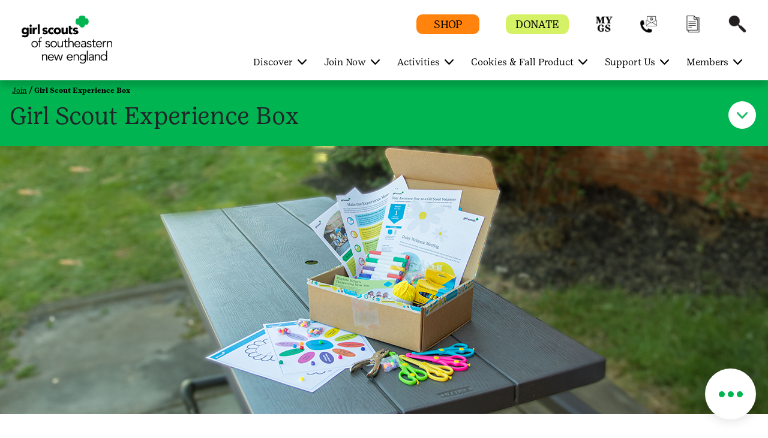

--- FILE ---
content_type: text/html;charset=utf-8
request_url: https://www.gssne.org/en/join/experience-box.html
body_size: 33059
content:

<!DOCTYPE HTML>
<html lang="en">
    <head>
    <meta charset="UTF-8"/>
    <meta name="viewport" content="width=device-width, initial-scale=1.0, maximum-scale=2.0, user-scalable=yes"/>
    
    
    
    <meta name="template" content="portal-child-page-template"/>
    <script defer="defer" type="text/javascript" src="https://rum.hlx.page/.rum/@adobe/helix-rum-js@%5E2/dist/rum-standalone.js" data-routing="env=prod,tier=publish,ams=Girl Scouts" integrity="" crossorigin="anonymous" data-enhancer-version="" data-enhancer-hash=""></script>
<link rel="shortcut icon" href="/content/dam/gsusa-redesign/favicon.ico"/>
    <div class="skipToContent_div" style="visibility: hidden;">
        <a href="#main-content" class="visually-hidden focusable skip-link">Skip to main content</a>
    </div>
    
        <input type="hidden" class="editmodeCouncil" value="false"/>
        <input type="hidden" class="editmodeCamp" value="false"/>
    
    
    
    
    
<link rel="stylesheet" href="/etc.clientlibs/gsusafoundation/clientlibs/clientlib-gsusa-site.min.css" type="text/css">
<script src="/etc.clientlibs/clientlibs/granite/jquery.min.js"></script>
<script src="/etc.clientlibs/clientlibs/granite/utils.min.js"></script>
<script src="/etc.clientlibs/clientlibs/granite/jquery/granite.min.js"></script>
<script src="/etc.clientlibs/foundation/clientlibs/jquery.min.js"></script>
<script src="/etc.clientlibs/gsusafoundation/clientlibs/clientlib-gsusa-site.min.js"></script>



    


    
    
    

    

    
    
    

    
    

    <meta name="twitter:card" content="summary_large_image"/>
    <meta name="twitter:site" content="@girlscouts"/>
    
        <meta property="og:title" content="Girl Scout Experience Box"/>
        <meta name="twitter:title" content="Girl Scout Experience Box"/>
    
    
        <meta property="og:site_name" content="Girl Scouts of the USA"/>
    
    
    
    
    
        <meta property="og:description" content="A monthly supply box filled with step-by-step instructions, ready-to-go
supplies, and thoughtful script suggestions."/>
        <meta name="twitter:description" content="A monthly supply box filled with step-by-step instructions, ready-to-go
supplies, and thoughtful script suggestions."/>
    
    
        <meta property="og:image" content="https://www.gssne.org/content/dam/girlscouts-shared-redesign/campaign-images/monthly-supply-box/GSUSA_ExperienceBox_1920x450.jpg"/>
        <meta name="twitter:image" content="https://www.gssne.org/content/dam/girlscouts-shared-redesign/campaign-images/monthly-supply-box/GSUSA_ExperienceBox_1920x450.jpg"/>
    
    
        <meta property="fb:app_id" content="419540344831322"/>
    

    <meta http-equiv="X-UA-Compatible" content="IE=9"/>
    <meta http-equiv="content-type" content="text/html; charset=UTF-8"/>

    

    

    
        <meta name="description" content="A monthly supply box filled with step-by-step instructions, ready-to-go
supplies, and thoughtful script suggestions."/>
    

    
    
        <title>Girl Scout Experience Box</title>
    
    
        <script type="text/javascript">
            (function (w, d, s, l, i) {
                w[l] = w[l] || [];
                w[l].push({ 'gtm.start': new Date().getTime(), event: 'gtm.js' });
                var f = d.getElementsByTagName(s)[0], j = d.createElement(s), dl = l != 'dataLayer' ? '&l=' + l : '';
                j.async = true; j.src = '//www.googletagmanager.com/gtm.js?id=' + i + dl;
                f.parentNode.insertBefore(j, f);
            })(window, document, 'script', 'dataLayer', 'GTM-NFJ2JL2');
        </script>
    
    
        <script async src="https://www.googletagmanager.com/gtag/js?id=UA-36982628-1"></script>
        <script>
            window.dataLayer = window.dataLayer || [];
            function gtag() { dataLayer.push(arguments); }
            gtag('js', new Date());
            gtag('config', 'UA-36982628-1');
        </script>
    
    
        <script async src="https://www.googletagmanager.com/gtag/js?id=G-R7PM0PMN74"></script>
        <script>
            window.dataLayer = window.dataLayer || [];
            function gtag() { dataLayer.push(arguments); }
            gtag('js', new Date());
            gtag('config', 'G-R7PM0PMN74');
        </script>
    
    
        <script type="text/javascript">
            (function (w, d, s, l, i) {
                w[l] = w[l] || [];
                w[l].push({ 'gtm.start': new Date().getTime(), event: 'gtm.js' });
                var f = d.getElementsByTagName(s)[0], j = d.createElement(s), dl = l != 'dataLayer' ? '&l=' + l : '';
                j.async = true; j.src = '//www.googletagmanager.com/gtm.js?id=' + i + dl;
                f.parentNode.insertBefore(j, f);
            })(window, document, 'script', 'dataLayer', 'GTM-TGGWNNL');
        </script>
    

    
        <script src="https://www.girlscouts.org/includes/join/council_ebiz_conversion_include.js"></script>

<meta name="facebook-domain-verification" content="2oymannagzzrjyx2kn7heatl25s83r" />

<!-- Google Translate code starts here -->

<script>

   function googleTranslateElementInit() {

      new google.translate.TranslateElement({pageLanguage: "en", includedLanguages: "ar,en,es,jv,ko,pa,pt,ru,zh-CN,fr,it,ht", layout: google.translate.TranslateElement.InlineLayout.SIMPLE}, "google_translate_element");

   }

 

   $(document).ready(function(){

      $("nav #navbarSupportedContent ul").first().prepend('<li class="nav-item dropdown" data-hideonmobile="false" data-hideonweb="false"><div id="google_translate_element" style="margin-top:10px;"/></li>');

 

      var script = document.createElement('script');

      script.src = "//translate.google.com/translate_a/element.js?cb=googleTranslateElementInit"

      document.head.appendChild(script);

   });

</script>

 

<style>

   .gs-navbarDropmenu a {

      font-family: GirlScout-TextBook,Cambria;

   }

   .gs-navbarDropmenu:hover a {

      text-decoration-thickness: 1px !important;

      font-family: GirlScout-TextBook,Cambria;

   }

   .goog-te-gadget-simple .goog-te-menu-value span {

      font-family: GirlScout-TextBook,Cambria;

   }

</style>

<!-- Google Translate code ends here -->
    
    
</head>
    <body class="portal-page page basicpage" id="portal-page-50c06f6a1d">
        
        
        
            




            



            
<div class="root responsivegrid">


<div class="aem-Grid aem-Grid--12 aem-Grid--default--12 ">
    
    <div class="header aem-GridColumn aem-GridColumn--default--12"><main class="main-landmark_text">
	
	
	
		<div class="article-tophead">
		  <div class="container-fluid article-white-navarea" id="article-white-navarea">
			 <div class="nav-contain container-fluid">
				<nav class="gs-navbarDropmenu navbar navbar-expand-lg navbar-dark article-nav-contain sticky-header" id="article-header-Nav">
				   <!--first 3 tabs code Starts here-->
				   <div class="container homepagemenuRelative gssne-redesign">
					  
					  <div class="is-mobile">
						
						
						  <a class="navbar-brand council-header" style="width: 150px; height: 72px" href="/">
							  <img class="default-icon-img" src="/content/dam/gssne-redesign/images/council-logo/gssne-white.png" alt="Home"/>
							  <img class="sticky-icon-img" src="/content/dam/gssne-redesign/images/council-logo/gssne-green.png" alt="Home"/>
							  <img class="d-none d-print-block" src="/content/dam/gsusa-redesign/sticky-logo-removebg-preview.png" alt="Home"/>
						  </a>
					  </div>
					  <div class="is-desktop">
						
						  
						  <a class="navbar-brand council-header" style="width: 190px; height: 90px" href="/">
							  <img class="default-icon-img" src="/content/dam/gssne-redesign/images/council-logo/gssne-white.png" alt="Home"/>
							  <img class="sticky-icon-img" src="/content/dam/gssne-redesign/images/council-logo/gssne-green.png" alt="Home"/>
							  <img class="d-none d-print-block" src="/content/dam/gsusa-redesign/sticky-logo-removebg-preview.png" alt="Home"/>
						  </a>
					  </div>
					  <div class="header-container">
						
							
						 
							
						 
							
						 
							
						 
							
							   <span class="mob-search-icon header-search ">
							   <a class="top-link" href="javascript:void(0)" aria-label="Search" role="button">
							   <span class="search-icon"></span>
							   <img aria-hidden="true" class="default-icon-img" src="/content/dam/gsusa-redesign/GSWeb-Icons-60px_search-white.png" alt="Search"/>
							   <img aria-hidden="true" class="sticky-icon-img" src="/content/dam/gsusa-redesign/GSWeb-Icons-60px_search-black.png" alt="Search"/>
							   </a>
							   </span>
							
						 
						 <button class="navbar-toggler" type="button" data-toggle="collapse" data-target="#navbarSupportedContent" aria-controls="navbarSupportedContent" aria-expanded="false" aria-label="Toggle navigation">
						 <span class="navbar-toggler-icon"></span>
						 <span class="invisible close" aria-label="Close"></span>
						 </button>
						 <button class="close-search-container" type="button" data-toggle="collapse" data-target="#navbarSupportedContent" aria-controls="navbarSupportedContent" aria-expanded="false" aria-label="Toggle navigation">
						 	<span class="invisible close-search"></span>
						 </button>
					  </div>
					  <div class="header-eyebrow for-desktop">
						 <ul>
							
							   <li class="eyebrow-btn" style="background-color:#FF830C">
								  <a href="/en/discover/our-council/shop.html">
								  <span class="eyebrow-span" style="color:#000000">SHOP</span>
								  </a>
							   </li>
							
							
							   <li class="eyebrow-btn" style="background-color:#D5F267">
								  <a href="/en/support-us/donate-locally.html">
								  <span class="eyebrow-span" style="color:#000000">DONATE</span>
								  </a>
							   </li>
							
							
							   
								  <li class="eyebrow-icons " style="background : # ">
									 <a href="https://mygs.girlscouts.org/my-account" target="_blank" aria-label="myGS/VTK" role="button">
									 <span style="background : # ">myGS/VTK</span>
									 <img class="default-icon-img" src="/content/dam/gsusa-redesign/GSWeb-Icon_MYGS-white.png" alt="myGS/VTK" title="myGS/VTK"/>
									 <img class="sticky-icon-img" src="/content/dam/gsusa-redesign/GSWeb-Icon_MYGS-black.png" alt="myGS/VTK" title="myGS/VTK"/>
									 </a>
								  </li>
							   
							   
							   
							
							   
								  <li class="eyebrow-icons d-none" style="background : # ">
									 <a href="https://www.girlscouts.org/es.html" target="_blank" aria-label="Espanol" role="button">
									 <span style="background : # ">Espanol</span>
									 <img class="default-icon-img" src="/content/dam/gsusa-redesign/GSWeb-Icons-60px_ES-white.png" alt="Espanol" title="Espanol"/>
									 <img class="sticky-icon-img" src="/content/dam/gsusa-redesign/GSWeb-Icons-60px_ES-black.png" alt="Espanol" title="Espanol"/>
									 </a>
								  </li>
							   
							   
							   
							
							   
								  <li class="eyebrow-icons " style="background : # ">
									 <a href="/en/discover/our-council/contact.html" aria-label="Contact Us" role="button">
									 <span style="background : # ">Contact Us</span>
									 <img class="default-icon-img" src="/content/dam/gssne-redesign/images/icons/GSWeb-Icons_contact-white.png" alt="Contact Us" title="Contact Us"/>
									 <img class="sticky-icon-img" src="/content/dam/gssne-redesign/images/icons/GSWeb-Icons_contact-black.png" alt="Contact Us" title="Contact Us"/>
									 </a>
								  </li>
							   
							   
							   
							
							   
								  <li class="eyebrow-icons " style="background : # ">
									 <a href="/en/members/forms-and-documents.html" aria-label="Forms &amp; Documents" role="button">
									 <span style="background : # ">Forms &amp; Documents</span>
									 <img class="default-icon-img" src="/content/dam/gssne-redesign/images/icons/GSWeb-Icons_documents-white.png" alt="Forms &amp; Documents" title="Forms &amp; Documents"/>
									 <img class="sticky-icon-img" src="/content/dam/gssne-redesign/images/icons/GSWeb-Icons_documents-black.png" alt="Forms &amp; Documents" title="Forms &amp; Documents"/>
									 </a>
								  </li>
							   
							   
							   
							
							   
							   
							   
								  <li class="header-search ">
									 <a class="top-link" href="javascript:void(0)" aria-label="Search" role="button">
									 <span class="search-icon"></span>
									 <img aria-hidden="true" class="default-icon-img" src="/content/dam/gsusa-redesign/GSWeb-Icons-60px_search-white.png" alt="Search" title="Search"/>
									 <img aria-hidden="true" class="sticky-icon-img" src="/content/dam/gsusa-redesign/GSWeb-Icons-60px_search-black.png" alt="Search" title="Search"/>
									 </a>
								  </li>
							   
							
						 </ul>
					  </div>
					  <!--first 3 tabs code ends here-->
					  
						 <div class="collapse navbar-collapse " id="navbarSupportedContent">
							<ul class="navbar-nav ml-auto">
							   
								  <li class="nav-item dropdown" data-hideonmobile="false" data-hideonweb="false">
									 
									 
									 	<a href='javascript:void(0)' class='dropdown-toggle nav-mobile-caret' target="_self" data-toggle='dropdown'><span class='caret'></span></a>
									 	<a class="nav-link dropdown-toggle navbar-dropdown" target="_self" href="/en/discover.html" aria-haspopup="true" aria-expanded="false">
									 
									 <span aria-hidden="false" class="showonweb hideonmobile">Discover</span>
									 <span aria-hidden="false" class="hide showonmobiletwo">Discover</span>
									 </a>
									 <div class="dropdown-menu" role="navigation">
										<div class="container">
										   <div class="row">
											  
												 
													<div class="col-md-3" data-hideonmobile="false" data-hideonweb="false">
													   
													   
														  <a href="/en/discover/about.html" class="nav-link-head">
															 <p class="featurePageMenu">
																<span aria-hidden="false" class="gs-menu-nlink nav-link showonweb hideonmobile">About Us</span>
																<span aria-hidden="false" class="gs-menu-nlink nav-link hide showonmobiletwo">About Us</span>
															 </p>
														  </a>
													   
													   
														  
															 <ul class="nav flex-column">
																
																   <li class="nav-item" data-hideonmobile="false" data-hideonweb="false">
																	  
																	  
																		 <a class="nav-link" href="/en/discover/about/diversity--equity--inclusion----racial-justice.html">
																		 <span aria-hidden="false" class="showonweb hideonmobile">Diversity, Equity, Inclusion, &amp; Racial Justice</span>
																		 <span aria-hidden="false" class="hide showonmobiletwo">Diversity, Equity, Inclusion, &amp; Racial Justice</span>
																		 </a>
																	  
																   </li>
																
																   <li class="nav-item" data-hideonmobile="false" data-hideonweb="false">
																	  
																	  
																		 <a class="nav-link" href="/en/discover/about/rhode-island-girls-report.html">
																		 <span aria-hidden="false" class="showonweb hideonmobile">Rhode Island Girls Report</span>
																		 <span aria-hidden="false" class="hide showonmobiletwo">RI Girls Report</span>
																		 </a>
																	  
																   </li>
																
															 </ul>
														  
													   
													</div>
												 
													<div class="col-md-3" data-hideonmobile="false" data-hideonweb="false">
													   
													   
														  <a href="/en/discover/our_stories.html" class="nav-link-head">
															 <p class="featurePageMenu">
																<span aria-hidden="false" class="gs-menu-nlink nav-link showonweb hideonmobile">Our Stories</span>
																<span aria-hidden="false" class="gs-menu-nlink nav-link hide showonmobiletwo">Our Stories</span>
															 </p>
														  </a>
													   
													   
														  
															 <ul class="nav flex-column">
																
																   <li class="nav-item" data-hideonmobile="false" data-hideonweb="false">
																	  
																	  
																		 <a class="nav-link" href="/en/discover/our_stories/news-media-press-announcements.html">
																		 <span aria-hidden="false" class="showonweb hideonmobile">Newsroom</span>
																		 <span aria-hidden="false" class="hide showonmobiletwo">Newsroom</span>
																		 </a>
																	  
																   </li>
																
																   <li class="nav-item" data-hideonmobile="false" data-hideonweb="false">
																	  
																	  
																		 <a class="nav-link" href="/en/discover/our_stories/gssne-blog.html">
																		 <span aria-hidden="false" class="showonweb hideonmobile">GSSNE Blog</span>
																		 <span aria-hidden="false" class="hide showonmobiletwo">GSSNE Blog</span>
																		 </a>
																	  
																   </li>
																
																   <li class="nav-item" data-hideonmobile="false" data-hideonweb="false">
																	  
																	  
																		 <a class="nav-link" href="/en/support-us/smore_news.html">
																		 <span aria-hidden="false" class="showonweb hideonmobile">S&#39;more News</span>
																		 <span aria-hidden="false" class="hide showonmobiletwo">S&#39;more News</span>
																		 </a>
																	  
																   </li>
																
																   <li class="nav-item" data-hideonmobile="false" data-hideonweb="false">
																	  
																	  
																		 <a class="nav-link" href="/en/discover/our_stories/share-your-story.html">
																		 <span aria-hidden="false" class="showonweb hideonmobile">Share Your Story</span>
																		 <span aria-hidden="false" class="hide showonmobiletwo">Share Your Story</span>
																		 </a>
																	  
																   </li>
																
															 </ul>
														  
													   
													</div>
												 
													<div class="col-md-3" data-hideonmobile="false" data-hideonweb="false">
													   
													   
														  <a href="/en/discover/our-council.html" class="nav-link-head">
															 <p class="featurePageMenu">
																<span aria-hidden="false" class="gs-menu-nlink nav-link showonweb hideonmobile">Our Council</span>
																<span aria-hidden="false" class="gs-menu-nlink nav-link hide showonmobiletwo">Our Council</span>
															 </p>
														  </a>
													   
													   
														  
															 <ul class="nav flex-column">
																
																   <li class="nav-item" data-hideonmobile="false" data-hideonweb="false">
																	  
																	  
																		 <a class="nav-link" href="/en/discover/our-council/contact.html">
																		 <span aria-hidden="false" class="showonweb hideonmobile">Contact Us</span>
																		 <span aria-hidden="false" class="hide showonmobiletwo">Contact Us</span>
																		 </a>
																	  
																   </li>
																
																   <li class="nav-item" data-hideonmobile="false" data-hideonweb="false">
																	  
																	  
																		 <a class="nav-link" href="/en/discover/our-council/visit.html">
																		 <span aria-hidden="false" class="showonweb hideonmobile">Visit Us</span>
																		 <span aria-hidden="false" class="hide showonmobiletwo">Visit Us</span>
																		 </a>
																	  
																   </li>
																
																   <li class="nav-item" data-hideonmobile="false" data-hideonweb="false">
																	  
																	  
																		 <a class="nav-link" href="/en/discover/our-council/search-staff-directory-leadership.html">
																		 <span aria-hidden="false" class="showonweb hideonmobile">Staff Directory</span>
																		 <span aria-hidden="false" class="hide showonmobiletwo">Staff Directory</span>
																		 </a>
																	  
																   </li>
																
																   <li class="nav-item" data-hideonmobile="false" data-hideonweb="false">
																	  
																	  
																		 <a class="nav-link" href="/en/discover/our-council/shop.html">
																		 <span aria-hidden="false" class="showonweb hideonmobile">Shop with Us</span>
																		 <span aria-hidden="false" class="hide showonmobiletwo">Shop with Us</span>
																		 </a>
																	  
																   </li>
																
																   <li class="nav-item" data-hideonmobile="false" data-hideonweb="false">
																	  
																	  
																		 <a class="nav-link" href="/en/discover/our-council/board_of_directors.html">
																		 <span aria-hidden="false" class="showonweb hideonmobile">Board of Directors</span>
																		 <span aria-hidden="false" class="hide showonmobiletwo">Board of Directors</span>
																		 </a>
																	  
																   </li>
																
																   <li class="nav-item" data-hideonmobile="false" data-hideonweb="false">
																	  
																	  
																		 <a class="nav-link" href="/en/discover/our-council/work-with-us.html">
																		 <span aria-hidden="false" class="showonweb hideonmobile">Work with Us</span>
																		 <span aria-hidden="false" class="hide showonmobiletwo">Work with Us</span>
																		 </a>
																	  
																   </li>
																
																   <li class="nav-item" data-hideonmobile="false" data-hideonweb="false">
																	  
																	  
																		 <a class="nav-link" href="/en/discover/our-council/americorps.html">
																		 <span aria-hidden="false" class="showonweb hideonmobile">AmeriCorps</span>
																		 <span aria-hidden="false" class="hide showonmobiletwo">AmeriCorps</span>
																		 </a>
																	  
																   </li>
																
																   <li class="nav-item" data-hideonmobile="false" data-hideonweb="false">
																	  
																	  
																		 <a class="nav-link" href="/en/discover/our-council/GSSNE_History_Museum.html">
																		 <span aria-hidden="false" class="showonweb hideonmobile">GSSNE History &amp; Museum</span>
																		 <span aria-hidden="false" class="hide showonmobiletwo">GSSNE History &amp; Museum</span>
																		 </a>
																	  
																   </li>
																
															 </ul>
														  
													   
													</div>
												 
											  
											  <div class="col-md-3 gs-menuImg ml-auto" style="background-color:#00B451">
												  
													  <a href="/en/discover.html" target="">
												  
												 <img src="/content/dam/gsusa-redesign/WebNavigation_Discover.png" alt="" class="img-fluid"/>
												  
													  </a>
												  
												 <p style="color:#000000">Discover our local Girl Scout council: what we do, our staff members, our news, and how to contact us.</p>
											  </div>
										   </div>
										</div>
									 </div>
								  </li>
							   
								  <li class="nav-item dropdown" data-hideonmobile="false" data-hideonweb="false">
									 
									 
									 	<a href='javascript:void(0)' class='dropdown-toggle nav-mobile-caret' target="_self" data-toggle='dropdown'><span class='caret'></span></a>
									 	<a class="nav-link dropdown-toggle navbar-dropdown" target="_self" href="/en/join.html" aria-haspopup="true" aria-expanded="false">
									 
									 <span aria-hidden="false" class="showonweb hideonmobile">Join Now</span>
									 <span aria-hidden="false" class="hide showonmobiletwo">Join Now</span>
									 </a>
									 <div class="dropdown-menu" role="navigation">
										<div class="container">
										   <div class="row">
											  
												 
													<div class="col-md-3" data-hideonmobile="false" data-hideonweb="false">
													   
													   
														  <a href="/en/join/become_a_girl_scout.html" class="nav-link-head">
															 <p class="featurePageMenu">
																<span aria-hidden="false" class="gs-menu-nlink nav-link showonweb hideonmobile">Become a Girl Scout</span>
																<span aria-hidden="false" class="gs-menu-nlink nav-link hide showonmobiletwo">Become a Girl Scout</span>
															 </p>
														  </a>
													   
													   
														  
															 <ul class="nav flex-column">
																
																   <li class="nav-item" data-hideonmobile="false" data-hideonweb="false">
																	  
																	  
																		 <a class="nav-link" href="/en/join/become_a_girl_scout/what-girl-scouts-do.html">
																		 <span aria-hidden="false" class="showonweb hideonmobile">What Girl Scouts Do</span>
																		 <span aria-hidden="false" class="hide showonmobiletwo">What Girl Scouts Do</span>
																		 </a>
																	  
																   </li>
																
																   <li class="nav-item" data-hideonmobile="false" data-hideonweb="false">
																	  
																	  
																		 <a class="nav-link" href="/en/join/become_a_girl_scout/benefits-of-girl-scouts.html">
																		 <span aria-hidden="false" class="showonweb hideonmobile">Benefits of Girl Scouting</span>
																		 <span aria-hidden="false" class="hide showonmobiletwo">Benefits of Girl Scouting</span>
																		 </a>
																	  
																   </li>
																
																   <li class="nav-item" data-hideonmobile="false" data-hideonweb="false">
																	  
																	  
																		 <a class="nav-link" href="/en/join/become_a_girl_scout/find-a-troop.html">
																		 <span aria-hidden="false" class="showonweb hideonmobile">Join a Troop</span>
																		 <span aria-hidden="false" class="hide showonmobiletwo">Join a Troop</span>
																		 </a>
																	  
																   </li>
																
																   <li class="nav-item" data-hideonmobile="false" data-hideonweb="false">
																	  
																	  
																		 <a class="nav-link" href="/en/join/become_a_girl_scout/juliettes-individually-registered-members.html">
																		 <span aria-hidden="false" class="showonweb hideonmobile">Individually Registered Members</span>
																		 <span aria-hidden="false" class="hide showonmobiletwo">Individually Registered Members</span>
																		 </a>
																	  
																   </li>
																
																   <li class="nav-item" data-hideonmobile="false" data-hideonweb="false">
																	  
																	  
																		 <a class="nav-link" href="/en/join/become_a_girl_scout/girl-scout-mariners.html">
																		 <span aria-hidden="false" class="showonweb hideonmobile">Girl Scout Mariners</span>
																		 <span aria-hidden="false" class="hide showonmobiletwo">Girl Scout Mariners</span>
																		 </a>
																	  
																   </li>
																
																   <li class="nav-item" data-hideonmobile="false" data-hideonweb="false">
																	  
																	  
																		 <a class="nav-link" href="/en/join/become_a_girl_scout/troop-1912.html">
																		 <span aria-hidden="false" class="showonweb hideonmobile">Troop 1912</span>
																		 <span aria-hidden="false" class="hide showonmobiletwo">Troop 1912</span>
																		 </a>
																	  
																   </li>
																
															 </ul>
														  
													   
													</div>
												 
													<div class="col-md-3" data-hideonmobile="false" data-hideonweb="false">
													   
													   
														  <a href="/en/join/become-a-volunteer.html" class="nav-link-head">
															 <p class="featurePageMenu">
																<span aria-hidden="false" class="gs-menu-nlink nav-link showonweb hideonmobile">Become a Volunteer</span>
																<span aria-hidden="false" class="gs-menu-nlink nav-link hide showonmobiletwo">Become a Volunteer</span>
															 </p>
														  </a>
													   
													   
														  
															 <ul class="nav flex-column">
																
																   <li class="nav-item" data-hideonmobile="false" data-hideonweb="false">
																	  
																	  
																		 <a class="nav-link" href="/en/join/become-a-volunteer/ways_to_volunteer.html">
																		 <span aria-hidden="false" class="showonweb hideonmobile">Ways to Volunteer</span>
																		 <span aria-hidden="false" class="hide showonmobiletwo">Ways to Volunteer</span>
																		 </a>
																	  
																   </li>
																
																   <li class="nav-item" data-hideonmobile="false" data-hideonweb="false">
																	  
																	  
																		 <a class="nav-link" href="/en/join/become-a-volunteer/start-a-troop.html">
																		 <span aria-hidden="false" class="showonweb hideonmobile">Start a Troop</span>
																		 <span aria-hidden="false" class="hide showonmobiletwo">Start a Troop</span>
																		 </a>
																	  
																   </li>
																
															 </ul>
														  
													   
													</div>
												 
													<div class="col-md-3" data-hideonmobile="false" data-hideonweb="false">
													   
													   
														  <a href="/en/activities/for-girl-scouts.html" class="nav-link-head">
															 <p class="featurePageMenu">
																<span aria-hidden="false" class="gs-menu-nlink nav-link showonweb hideonmobile">The Girl Scout Experience</span>
																<span aria-hidden="false" class="gs-menu-nlink nav-link hide showonmobiletwo">The Girl Scout Experience</span>
															 </p>
														  </a>
													   
													   
														  
															 <ul class="nav flex-column">
																
																   <li class="nav-item" data-hideonmobile="false" data-hideonweb="false">
																	  
																	  
																		 <a class="nav-link" href="/en/join/experience-box.html">
																		 <span aria-hidden="false" class="showonweb hideonmobile">Girl Scout Experience Box</span>
																		 <span aria-hidden="false" class="hide showonmobiletwo">Girl Scout Experience Box</span>
																		 </a>
																	  
																   </li>
																
															 </ul>
														  
													   
													</div>
												 
											  
											  <div class="col-md-3 gs-menuImg ml-auto" style="background-color:#1496D4">
												  
													  <a href="/en/join.html" target="">
												  
												 <img src="/content/dam/gsusa-redesign/WebNavigation_GetInvolved.png" alt="" class="img-fluid"/>
												  
													  </a>
												  
												 <p style="color:#000000">Learn how to get involved with Girl Scouts: join a troop, go solo, or become a volunteer.</p>
											  </div>
										   </div>
										</div>
									 </div>
								  </li>
							   
								  <li class="nav-item dropdown" data-hideonmobile="false" data-hideonweb="false">
									 
									 
									 	<a href='javascript:void(0)' class='dropdown-toggle nav-mobile-caret' target="_self" data-toggle='dropdown'><span class='caret'></span></a>
									 	<a class="nav-link dropdown-toggle navbar-dropdown" target="_self" href="/en/activities.html" aria-haspopup="true" aria-expanded="false">
									 
									 <span aria-hidden="false" class="showonweb hideonmobile">Activities</span>
									 <span aria-hidden="false" class="hide showonmobiletwo">Activities</span>
									 </a>
									 <div class="dropdown-menu" role="navigation">
										<div class="container">
										   <div class="row">
											  
												 
													<div class="col-md-3" data-hideonmobile="false" data-hideonweb="false">
													   
													   
														  <a href="/en/activities/for-girl-scouts.html" class="nav-link-head">
															 <p class="featurePageMenu">
																<span aria-hidden="false" class="gs-menu-nlink nav-link showonweb hideonmobile">The Girl Scout Experience</span>
																<span aria-hidden="false" class="gs-menu-nlink nav-link hide showonmobiletwo">The Girl Scout Experience</span>
															 </p>
														  </a>
													   
													   
														  
															 <ul class="nav flex-column">
																
																   <li class="nav-item" data-hideonmobile="false" data-hideonweb="false">
																	  
																	  
																		 <a class="nav-link" href="/en/activities/for-girl-scouts/badges-and-journeys.html">
																		 <span aria-hidden="false" class="showonweb hideonmobile">Badges &amp; Leadership Awards</span>
																		 <span aria-hidden="false" class="hide showonmobiletwo">Badges &amp; Leadership Awards</span>
																		 </a>
																	  
																   </li>
																
																   <li class="nav-item" data-hideonmobile="false" data-hideonweb="false">
																	  
																	  
																		 <a class="nav-link" href="/en/activities/for-girl-scouts/highest-awards.html">
																		 <span aria-hidden="false" class="showonweb hideonmobile">Highest Awards</span>
																		 <span aria-hidden="false" class="hide showonmobiletwo">Highest Awards</span>
																		 </a>
																	  
																   </li>
																
																   <li class="nav-item" data-hideonmobile="false" data-hideonweb="false">
																	  
																	  
																		 <a class="nav-link" href="/en/activities/for-girl-scouts/awards_and_patches.html">
																		 <span aria-hidden="false" class="showonweb hideonmobile">Additional Awards &amp; Patches</span>
																		 <span aria-hidden="false" class="hide showonmobiletwo">Additional Awards &amp; Patches</span>
																		 </a>
																	  
																   </li>
																
																   <li class="nav-item" data-hideonmobile="false" data-hideonweb="false">
																	  
																	  
																		 <a class="nav-link" href="/en/activities/for-girl-scouts/product_programs.html">
																		 <span aria-hidden="false" class="showonweb hideonmobile">Product Programs</span>
																		 <span aria-hidden="false" class="hide showonmobiletwo">Product Programs</span>
																		 </a>
																	  
																   </li>
																
																   <li class="nav-item" data-hideonmobile="false" data-hideonweb="false">
																	  
																	  
																		 <a class="nav-link" href="/en/activities/girl-scout-media-team.html">
																		 <span aria-hidden="false" class="showonweb hideonmobile">Girl Scout Media Team</span>
																		 <span aria-hidden="false" class="hide showonmobiletwo">Girl Scout Media Team</span>
																		 </a>
																	  
																   </li>
																
																   <li class="nav-item" data-hideonmobile="false" data-hideonweb="false">
																	  
																	  
																		 <a class="nav-link" href="/en/members/for-parents-and-families/scholarships.html">
																		 <span aria-hidden="false" class="showonweb hideonmobile">Scholarships</span>
																		 <span aria-hidden="false" class="hide showonmobiletwo">Scholarships</span>
																		 </a>
																	  
																   </li>
																
															 </ul>
														  
													   
													</div>
												 
													<div class="col-md-3" data-hideonmobile="false" data-hideonweb="false">
													   
													   
														  <a href="/en/activities/events_and_program_information.html" class="nav-link-head">
															 <p class="featurePageMenu">
																<span aria-hidden="false" class="gs-menu-nlink nav-link showonweb hideonmobile">Events &amp; Program Information</span>
																<span aria-hidden="false" class="gs-menu-nlink nav-link hide showonmobiletwo">Events &amp; Program Information</span>
															 </p>
														  </a>
													   
													   
														  
															 <ul class="nav flex-column">
																
																   <li class="nav-item" data-hideonmobile="false" data-hideonweb="false">
																	  
																	  
																		 <a class="nav-link" href="/en/activities/events_and_program_information/event-calendar.html">
																		 <span aria-hidden="false" class="showonweb hideonmobile">Event Calendar</span>
																		 <span aria-hidden="false" class="hide showonmobiletwo">Event Calendar</span>
																		 </a>
																	  
																   </li>
																
																   <li class="nav-item" data-hideonmobile="false" data-hideonweb="false">
																	  
																	  
																		 <a class="nav-link" href="/en/activities/events_and_program_information/events.html">
																		 <span aria-hidden="false" class="showonweb hideonmobile">Event Search</span>
																		 <span aria-hidden="false" class="hide showonmobiletwo">Event Search</span>
																		 </a>
																	  
																   </li>
																
															 </ul>
														  
													   
													</div>
												 
													<div class="col-md-3" data-hideonmobile="false" data-hideonweb="false">
													   
													   
														  <a href="/en/activities/camp-and-outdoors.html" class="nav-link-head">
															 <p class="featurePageMenu">
																<span aria-hidden="false" class="gs-menu-nlink nav-link showonweb hideonmobile">Camp &amp; Outdoors</span>
																<span aria-hidden="false" class="gs-menu-nlink nav-link hide showonmobiletwo">Camp &amp; Outdoors</span>
															 </p>
														  </a>
													   
													   
														  
															 <ul class="nav flex-column">
																
																   <li class="nav-item" data-hideonmobile="false" data-hideonweb="false">
																	  
																	  
																		 <a class="nav-link" href="/en/activities/camp-and-outdoors/summer-camp.html">
																		 <span aria-hidden="false" class="showonweb hideonmobile">Summer Camp</span>
																		 <span aria-hidden="false" class="hide showonmobiletwo">Summer Camp</span>
																		 </a>
																	  
																   </li>
																
																   <li class="nav-item" data-hideonmobile="false" data-hideonweb="false">
																	  
																	  
																		 <a class="nav-link" href="/en/activities/camp-and-outdoors/troop_camping_and_property_rentals.html">
																		 <span aria-hidden="false" class="showonweb hideonmobile">Troop Camping &amp; Property Rental</span>
																		 <span aria-hidden="false" class="hide showonmobiletwo">Troop Camping &amp; Property Rental</span>
																		 </a>
																	  
																   </li>
																
																   <li class="nav-item" data-hideonmobile="false" data-hideonweb="false">
																	  
																	  
																		 <a class="nav-link" href="/en/activities/camp-and-outdoors/adopt-a-spot.html">
																		 <span aria-hidden="false" class="showonweb hideonmobile">Adopt-A-Spot</span>
																		 <span aria-hidden="false" class="hide showonmobiletwo">Adopt-A-Spot</span>
																		 </a>
																	  
																   </li>
																
															 </ul>
														  
													   
													</div>
												 
											  
											  <div class="col-md-3 gs-menuImg ml-auto" style="background-color:#F7BE00">
												  
													  <a href="/en/activities.html" target="">
												  
												 <img src="/content/dam/gssne-redesign/images/page-headers/WebNavigation_activities.png" alt="" class="img-fluid"/>
												  
													  </a>
												  
												 <p style="color:#000000">Learn about the Girl Scout Experience including earning Leadership Awards, badges, and Highest Awards. Register for programs, camp, and participate in the Fall and Cookie Product Programs.</p>
											  </div>
										   </div>
										</div>
									 </div>
								  </li>
							   
								  <li class="nav-item dropdown" data-hideonmobile="false" data-hideonweb="false">
									 
									 
									 	<a href='javascript:void(0)' class='dropdown-toggle nav-mobile-caret' target="_self" data-toggle='dropdown'><span class='caret'></span></a>
									 	<a class="nav-link dropdown-toggle navbar-dropdown" target="_self" href="/en/cookies.html" aria-haspopup="true" aria-expanded="false">
									 
									 <span aria-hidden="false" class="showonweb hideonmobile">Cookies &amp; Fall Product</span>
									 <span aria-hidden="false" class="hide showonmobiletwo">Cookies &amp; Fall Product</span>
									 </a>
									 <div class="dropdown-menu" role="navigation">
										<div class="container">
										   <div class="row">
											  
												 
													<div class="col-md-3" data-hideonmobile="false" data-hideonweb="false">
													   
													   
														  <a href="/en/cookies/find-cookies.html" class="nav-link-head">
															 <p class="featurePageMenu">
																<span aria-hidden="false" class="gs-menu-nlink nav-link showonweb hideonmobile">Find Cookies</span>
																<span aria-hidden="false" class="gs-menu-nlink nav-link hide showonmobiletwo">Find Cookies</span>
															 </p>
														  </a>
													   
													   
														  
															 <ul class="nav flex-column">
																
																   <li class="nav-item" data-hideonmobile="false" data-hideonweb="false">
																	  
																	  
																		 <a class="nav-link" href="/en/cookies/cookie-flavors-abc.html">
																		 <span aria-hidden="false" class="showonweb hideonmobile">Available Cookie Flavors</span>
																		 <span aria-hidden="false" class="hide showonmobiletwo">Available Cookie Flavors</span>
																		 </a>
																	  
																   </li>
																
																   <li class="nav-item" data-hideonmobile="false" data-hideonweb="false">
																	  
																	  
																		 <a class="nav-link" href="/en/cookies/cookie-booth-partners.html">
																		 <span aria-hidden="false" class="showonweb hideonmobile">Cookie Booth Partners</span>
																		 <span aria-hidden="false" class="hide showonmobiletwo">Cookie Booth Partners</span>
																		 </a>
																	  
																   </li>
																
																   <li class="nav-item" data-hideonmobile="false" data-hideonweb="false">
																	  
																	  
																		 <a class="nav-link" href="/en/cookies/donate-cookies.html">
																		 <span aria-hidden="false" class="showonweb hideonmobile">Donate Cookies</span>
																		 <span aria-hidden="false" class="hide showonmobiletwo">Donate Cookies</span>
																		 </a>
																	  
																   </li>
																
															 </ul>
														  
													   
													</div>
												 
													<div class="col-md-3" data-hideonmobile="false" data-hideonweb="false">
													   
													   
														  <a href="/en/cookies/fall-product-program-items.html" class="nav-link-head">
															 <p class="featurePageMenu">
																<span aria-hidden="false" class="gs-menu-nlink nav-link showonweb hideonmobile">Fall Product Program Items</span>
																<span aria-hidden="false" class="gs-menu-nlink nav-link hide showonmobiletwo">Fall Product Program Items</span>
															 </p>
														  </a>
													   
													   
														  
													   
													</div>
												 
													<div class="col-md-3" data-hideonmobile="false" data-hideonweb="false">
													   
													   
														  <a href="/en/activities/for-girl-scouts/product_programs.html" class="nav-link-head">
															 <p class="featurePageMenu">
																<span aria-hidden="false" class="gs-menu-nlink nav-link showonweb hideonmobile">Product Programs for Girl Scouts</span>
																<span aria-hidden="false" class="gs-menu-nlink nav-link hide showonmobiletwo">Product Programs for Girl Scouts</span>
															 </p>
														  </a>
													   
													   
														  
															 <ul class="nav flex-column">
																
																   <li class="nav-item" data-hideonmobile="false" data-hideonweb="false">
																	  
																	  
																		 <a class="nav-link" href="/en/activities/for-girl-scouts/product_programs/for-cookie-sellers.html">
																		 <span aria-hidden="false" class="showonweb hideonmobile">For Cookie Sellers &amp; Families</span>
																		 <span aria-hidden="false" class="hide showonmobiletwo">For Cookie Sellers &amp; Families</span>
																		 </a>
																	  
																   </li>
																
																   <li class="nav-item" data-hideonmobile="false" data-hideonweb="false">
																	  
																	  
																		 <a class="nav-link" href="/en/members/for-volunteers/for-troop-leaders/troop-cookie-resources.html">
																		 <span aria-hidden="false" class="showonweb hideonmobile">Troop Cookie Resources</span>
																		 <span aria-hidden="false" class="hide showonmobiletwo">Troop Cookie Resources</span>
																		 </a>
																	  
																   </li>
																
																   <li class="nav-item" data-hideonmobile="false" data-hideonweb="false">
																	  
																	  
																		 <a class="nav-link" href="/en/activities/for-girl-scouts/product_programs/cookie_program_community_service_project.html">
																		 <span aria-hidden="false" class="showonweb hideonmobile">Cookie Program Community Service Project</span>
																		 <span aria-hidden="false" class="hide showonmobiletwo">Cookie Program Community Service Project</span>
																		 </a>
																	  
																   </li>
																
																   <li class="nav-item" data-hideonmobile="false" data-hideonweb="false">
																	  
																	  
																		 <a class="nav-link" href="/en/activities/for-girl-scouts/product_programs/for_fall_product_sellers.html">
																		 <span aria-hidden="false" class="showonweb hideonmobile">For Fall Product Sellers &amp; Families</span>
																		 <span aria-hidden="false" class="hide showonmobiletwo">For Fall Product Sellers &amp; Families</span>
																		 </a>
																	  
																   </li>
																
																   <li class="nav-item" data-hideonmobile="false" data-hideonweb="false">
																	  
																	  
																		 <a class="nav-link" href="/en/members/for-volunteers/for-troop-leaders/troop-fall-product-program-resources.html">
																		 <span aria-hidden="false" class="showonweb hideonmobile">Troop Fall Product Resources</span>
																		 <span aria-hidden="false" class="hide showonmobiletwo">Troop Fall Product Resources</span>
																		 </a>
																	  
																   </li>
																
																   <li class="nav-item" data-hideonmobile="false" data-hideonweb="false">
																	  
																	  
																		 <a class="nav-link" href="/en/members/for-volunteers/for-service-unit-volunteers/SU-product-program-coordinator-resources.html">
																		 <span aria-hidden="false" class="showonweb hideonmobile">Service Unit PPCs</span>
																		 <span aria-hidden="false" class="hide showonmobiletwo">Service Unit PPCs</span>
																		 </a>
																	  
																   </li>
																
															 </ul>
														  
													   
													</div>
												 
											  
											  <div class="col-md-3 gs-menuImg ml-auto" style="background-color:#5C1F8B">
												  
													  <a href="/en/cookies.html" target="">
												  
												 <img src="/content/dam/gsusa-redesign/WebNavigation_Cookies.png" alt="" class="img-fluid"/>
												  
													  </a>
												  
												 <p style="color:#FFFFFF">Find out how to buy Girl Scout Cookies, explore Girl Scout Cookie flavors, check out the Fall Product Program items, and see how Girl Scouts learn essential life skills, and more.</p>
											  </div>
										   </div>
										</div>
									 </div>
								  </li>
							   
								  <li class="nav-item dropdown" data-hideonmobile="false" data-hideonweb="false">
									 
									 
									 	<a href='javascript:void(0)' class='dropdown-toggle nav-mobile-caret' target="_self" data-toggle='dropdown'><span class='caret'></span></a>
									 	<a class="nav-link dropdown-toggle navbar-dropdown" target="_self" href="/en/support-us.html" aria-haspopup="true" aria-expanded="false">
									 
									 <span aria-hidden="false" class="showonweb hideonmobile">Support Us</span>
									 <span aria-hidden="false" class="hide showonmobiletwo">Support Us</span>
									 </a>
									 <div class="dropdown-menu" role="navigation">
										<div class="container">
										   <div class="row">
											  
												 
													<div class="col-md-3" data-hideonmobile="false" data-hideonweb="false">
													   
													   
														  <a href="/en/support-us/donate-locally.html" class="nav-link-head">
															 <p class="featurePageMenu">
																<span aria-hidden="false" class="gs-menu-nlink nav-link showonweb hideonmobile">Donate</span>
																<span aria-hidden="false" class="gs-menu-nlink nav-link hide showonmobiletwo">Donate</span>
															 </p>
														  </a>
													   
													   
														  
															 <ul class="nav flex-column">
																
																   <li class="nav-item" data-hideonmobile="false" data-hideonweb="false">
																	  
																	  
																		 <a class="nav-link" href="/en/support-us/donate-locally/planned-giving-legacy.html">
																		 <span aria-hidden="false" class="showonweb hideonmobile">Planned Giving</span>
																		 <span aria-hidden="false" class="hide showonmobiletwo">Planned Giving</span>
																		 </a>
																	  
																   </li>
																
																   <li class="nav-item" data-hideonmobile="false" data-hideonweb="false">
																	  
																	  
																		 <a class="nav-link" href="/en/support-us/donate-locally/lifetime-membership.html">
																		 <span aria-hidden="false" class="showonweb hideonmobile">Lifetime Membership</span>
																		 <span aria-hidden="false" class="hide showonmobiletwo">Lifetime Membership</span>
																		 </a>
																	  
																   </li>
																
															 </ul>
														  
													   
													</div>
												 
													<div class="col-md-3" data-hideonmobile="false" data-hideonweb="false">
													   
													   
														  <a href="/en/support-us/alums.html" class="nav-link-head">
															 <p class="featurePageMenu">
																<span aria-hidden="false" class="gs-menu-nlink nav-link showonweb hideonmobile">Alums &amp; Troop 1919</span>
																<span aria-hidden="false" class="gs-menu-nlink nav-link hide showonmobiletwo">Alums</span>
															 </p>
														  </a>
													   
													   
														  
															 <ul class="nav flex-column">
																
																   <li class="nav-item" data-hideonmobile="false" data-hideonweb="false">
																	  
																	  
																		 <a class="nav-link" href="/en/support-us/smore_news.html">
																		 <span aria-hidden="false" class="showonweb hideonmobile">S&#39;more News</span>
																		 <span aria-hidden="false" class="hide showonmobiletwo">S&#39;more News</span>
																		 </a>
																	  
																   </li>
																
															 </ul>
														  
													   
													</div>
												 
													<div class="col-md-3" data-hideonmobile="false" data-hideonweb="false">
													   
													   
														  <a href="/en/support-us/fundraising-events.html" class="nav-link-head">
															 <p class="featurePageMenu">
																<span aria-hidden="false" class="gs-menu-nlink nav-link showonweb hideonmobile">Fundraising Events</span>
																<span aria-hidden="false" class="gs-menu-nlink nav-link hide showonmobiletwo">Fundraising Events</span>
															 </p>
														  </a>
													   
													   
														  
															 <ul class="nav flex-column">
																
																   <li class="nav-item" data-hideonmobile="false" data-hideonweb="false">
																	  
																	  
																		 <a class="nav-link" href="/en/support-us/fundraising-events/Cookies_and_Cocktails.html">
																		 <span aria-hidden="false" class="showonweb hideonmobile">Cookies &amp; Cocktails</span>
																		 <span aria-hidden="false" class="hide showonmobiletwo">Cookies &amp; Cocktails</span>
																		 </a>
																	  
																   </li>
																
																   <li class="nav-item" data-hideonmobile="false" data-hideonweb="false">
																	  
																	  
																		 <a class="nav-link" href="/en/support-us/fundraising-events/leading-women-awards.html">
																		 <span aria-hidden="false" class="showonweb hideonmobile">Leading Women of Distinction</span>
																		 <span aria-hidden="false" class="hide showonmobiletwo">Leading Women of Distinction</span>
																		 </a>
																	  
																   </li>
																
																   <li class="nav-item" data-hideonmobile="false" data-hideonweb="false">
																	  
																	  
																		 <a class="nav-link" href="/en/support-us/fundraising-events/glamp.html">
																		 <span aria-hidden="false" class="showonweb hideonmobile">GLAMP</span>
																		 <span aria-hidden="false" class="hide showonmobiletwo">GLAMP</span>
																		 </a>
																	  
																   </li>
																
															 </ul>
														  
													   
													</div>
												 
											  
											  <div class="col-md-3 gs-menuImg ml-auto" style="background-color:#FF830C">
												  
													  <a href="/en/support-us.html" target="">
												  
												 <img src="/content/dam/gsusa-redesign/WebNavigation_SupportUs.png" alt="" class="img-fluid"/>
												  
													  </a>
												  
												 <p style="color:#000000">Support Girl Scouts by donating locally, attending a special event, becoming a lifetime member, or joining Troop 1919 or the Girl Scout Network for alums and supporters.</p>
											  </div>
										   </div>
										</div>
									 </div>
								  </li>
							   
								  <li class="nav-item dropdown" data-hideonmobile="false" data-hideonweb="false">
									 
									 
									 	<a href='javascript:void(0)' class='dropdown-toggle nav-mobile-caret' target="_self" data-toggle='dropdown'><span class='caret'></span></a>
									 	<a class="nav-link dropdown-toggle navbar-dropdown" target="_self" href="/en/members.html" aria-haspopup="true" aria-expanded="false">
									 
									 <span aria-hidden="false" class="showonweb hideonmobile">Members</span>
									 <span aria-hidden="false" class="hide showonmobiletwo">Members</span>
									 </a>
									 <div class="dropdown-menu" role="navigation">
										<div class="container">
										   <div class="row">
											  
												 
													<div class="col-md-3" data-hideonmobile="false" data-hideonweb="false">
													   
													   
														  <a href="/en/members/for-volunteers.html" class="nav-link-head">
															 <p class="featurePageMenu">
																<span aria-hidden="false" class="gs-menu-nlink nav-link showonweb hideonmobile">For Volunteers</span>
																<span aria-hidden="false" class="gs-menu-nlink nav-link hide showonmobiletwo">For Volunteers</span>
															 </p>
														  </a>
													   
													   
														  
															 <ul class="nav flex-column">
																
																   <li class="nav-item" data-hideonmobile="false" data-hideonweb="false">
																	  
																	  
																		 <a class="nav-link" href="/en/members/for-volunteers/volunteer-resources.html">
																		 <span aria-hidden="false" class="showonweb hideonmobile">Volunteer Resources</span>
																		 <span aria-hidden="false" class="hide showonmobiletwo">Volunteer Resources</span>
																		 </a>
																	  
																   </li>
																
																   <li class="nav-item" data-hideonmobile="false" data-hideonweb="false">
																	  
																		 <a class="nav-link" target="_blank" href="https://www.gssne.org/content/dam/gssne-redesign/documents/membership/Volunteer%20Essentials%202024-2026%20FINAL.pdf">
																		 <span aria-hidden="false" class="showonweb hideonmobile">Volunteer Essentials</span>
																		 <span aria-hidden="false" class="hide showonmobiletwo">Volunteer Essentials</span>
																		 </a>
																	  
																	  
																   </li>
																
																   <li class="nav-item" data-hideonmobile="false" data-hideonweb="false">
																	  
																	  
																		 <a class="nav-link" href="/en/members/for-volunteers/for-troop-leaders.html">
																		 <span aria-hidden="false" class="showonweb hideonmobile">For Troop Leaders</span>
																		 <span aria-hidden="false" class="hide showonmobiletwo">For Troop Leaders</span>
																		 </a>
																	  
																   </li>
																
																   <li class="nav-item" data-hideonmobile="false" data-hideonweb="false">
																	  
																	  
																		 <a class="nav-link" href="/en/members/for-volunteers/for-service-unit-volunteers.html">
																		 <span aria-hidden="false" class="showonweb hideonmobile">For Service Unit Volunteers</span>
																		 <span aria-hidden="false" class="hide showonmobiletwo">For Service Unit Volunteers</span>
																		 </a>
																	  
																   </li>
																
																   <li class="nav-item" data-hideonmobile="false" data-hideonweb="false">
																	  
																	  
																		 <a class="nav-link" href="/en/members/forms-and-documents.html">
																		 <span aria-hidden="false" class="showonweb hideonmobile">Forms and Documents</span>
																		 <span aria-hidden="false" class="hide showonmobiletwo">Forms and Documents</span>
																		 </a>
																	  
																   </li>
																
																   <li class="nav-item" data-hideonmobile="false" data-hideonweb="false">
																	  
																	  
																		 <a class="nav-link" href="/en/members/adult-recognitions.html">
																		 <span aria-hidden="false" class="showonweb hideonmobile">Adult Recognitions</span>
																		 <span aria-hidden="false" class="hide showonmobiletwo">Adult Recognitions</span>
																		 </a>
																	  
																   </li>
																
															 </ul>
														  
													   
													</div>
												 
													<div class="col-md-3" data-hideonmobile="false" data-hideonweb="false">
													   
													   
														  <a href="/en/members/for-parents-and-families.html" class="nav-link-head">
															 <p class="featurePageMenu">
																<span aria-hidden="false" class="gs-menu-nlink nav-link showonweb hideonmobile">For Parents &amp; Families</span>
																<span aria-hidden="false" class="gs-menu-nlink nav-link hide showonmobiletwo">For Parents &amp; Families</span>
															 </p>
														  </a>
													   
													   
														  
															 <ul class="nav flex-column">
																
																   <li class="nav-item" data-hideonmobile="false" data-hideonweb="false">
																	  
																	  
																		 <a class="nav-link" href="/en/activities/for-girl-scouts/product_programs/for-cookie-sellers.html">
																		 <span aria-hidden="false" class="showonweb hideonmobile">Cookie Program Resources for Families</span>
																		 <span aria-hidden="false" class="hide showonmobiletwo">Cookie Program Resources for Families</span>
																		 </a>
																	  
																   </li>
																
																   <li class="nav-item" data-hideonmobile="false" data-hideonweb="false">
																	  
																	  
																		 <a class="nav-link" href="/en/activities/for-girl-scouts/product_programs/for_fall_product_sellers.html">
																		 <span aria-hidden="false" class="showonweb hideonmobile">Fall Product Resources for Families</span>
																		 <span aria-hidden="false" class="hide showonmobiletwo">Fall Product Resources for Families</span>
																		 </a>
																	  
																   </li>
																
																   <li class="nav-item" data-hideonmobile="false" data-hideonweb="false">
																	  
																	  
																		 <a class="nav-link" href="/en/members/for-parents-and-families/scholarships.html">
																		 <span aria-hidden="false" class="showonweb hideonmobile">Scholarships</span>
																		 <span aria-hidden="false" class="hide showonmobiletwo">Scholarships</span>
																		 </a>
																	  
																   </li>
																
																   <li class="nav-item" data-hideonmobile="false" data-hideonweb="false">
																	  
																	  
																		 <a class="nav-link" href="/en/members/for-parents-and-families/individually-registered-members.html">
																		 <span aria-hidden="false" class="showonweb hideonmobile">Individually Registered Members</span>
																		 <span aria-hidden="false" class="hide showonmobiletwo">Individually Registered Members</span>
																		 </a>
																	  
																   </li>
																
															 </ul>
														  
													   
													</div>
												 
													<div class="col-md-3" data-hideonmobile="false" data-hideonweb="false">
													   
													   
														  <a class="nav-link-head">
															 <p class="featurePageMenu">
																<span aria-hidden="false" class="gs-menu-nlink nav-link showonweb hideonmobile">For All Members</span>
																<span aria-hidden="false" class="gs-menu-nlink nav-link hide showonmobiletwo">For All Members</span>
															 </p>
														  </a>
													   
													   
														  
															 <ul class="nav flex-column">
																
																   <li class="nav-item" data-hideonmobile="false" data-hideonweb="false">
																	  
																	  
																		 <a class="nav-link" href="/en/members/renew-membership-youth-volunteer.html">
																		 <span aria-hidden="false" class="showonweb hideonmobile">Renew Your Membership</span>
																		 <span aria-hidden="false" class="hide showonmobiletwo">Renew Your Membership</span>
																		 </a>
																	  
																   </li>
																
																   <li class="nav-item" data-hideonmobile="false" data-hideonweb="false">
																	  
																	  
																		 <a class="nav-link" href="/en/members/rallyhood.html">
																		 <span aria-hidden="false" class="showonweb hideonmobile">Rallyhood</span>
																		 <span aria-hidden="false" class="hide showonmobiletwo">Rallyhood</span>
																		 </a>
																	  
																   </li>
																
																   <li class="nav-item" data-hideonmobile="false" data-hideonweb="false">
																	  
																	  
																		 <a class="nav-link" href="/en/discover/our_stories/share-your-story.html">
																		 <span aria-hidden="false" class="showonweb hideonmobile">Share Your Story</span>
																		 <span aria-hidden="false" class="hide showonmobiletwo">Share Your Story</span>
																		 </a>
																	  
																   </li>
																
																   <li class="nav-item" data-hideonmobile="false" data-hideonweb="false">
																	  
																	  
																		 <a class="nav-link" href="/en/members/promote_the_vote_electioneering.html">
																		 <span aria-hidden="false" class="showonweb hideonmobile">Promote the Vote &amp; Electioneering</span>
																		 <span aria-hidden="false" class="hide showonmobiletwo">Promote the Vote &amp; Electioneering</span>
																		 </a>
																	  
																   </li>
																
															 </ul>
														  
													   
													</div>
												 
											  
											  <div class="col-md-3 gs-menuImg ml-auto" style="background-color:#005640">
												  
													  <a href="/en/members.html" target="">
												  
												 <img src="/content/dam/gsusa-redesign/WebNavigation_Members.png" alt="" class="img-fluid"/>
												  
													  </a>
												  
												 <p style="color:#FFFFFF">Resources for Girl Scout members. Find volunteer, Girl Scout, and family tools and support. </p>
											  </div>
										   </div>
										</div>
									 </div>
								  </li>
							   
							</ul>
							<div class="header-eyebrow for-mobile">
							   <ul>
								  
									 <li class="eyebrow-btn" style="background-color:#FF830C">
										<a href="/en/discover/our-council/shop.html">
										<span class="eyebrow-span" style="color:#000000">SHOP</span>
										</a>
									 </li>
								  
								  
									 <li class="eyebrow-btn" style="background-color:#D5F267">
										<a href="/en/support-us/donate-locally.html">
										<span class="eyebrow-span" style="color:#000000">DONATE</span>
										</a>
									 </li>
								  
								  
									 
										<li class="eyebrow-icons " style="background : # ">
										   <a href="https://mygs.girlscouts.org/my-account" target="_blank" aria-label="myGS/VTK" role="button">
										   <span style="background : # ">myGS/VTK</span>
										   <img class="default-icon-img" src="/content/dam/gsusa-redesign/GSWeb-Icon_MYGS-white.png" alt="myGS/VTK"/>
										   <img class="sticky-icon-img" src="/content/dam/gsusa-redesign/GSWeb-Icon_MYGS-black.png" alt="myGS/VTK"/>
										   </a>
										</li>
									 
									 
									 
								  
									 
										<li class="eyebrow-icons d-none" style="background : # ">
										   <a href="https://www.girlscouts.org/es.html" target="_blank" aria-label="Espanol" role="button">
										   <span style="background : # ">Espanol</span>
										   <img class="default-icon-img" src="/content/dam/gsusa-redesign/GSWeb-Icons-60px_ES-white.png" alt="Espanol"/>
										   <img class="sticky-icon-img" src="/content/dam/gsusa-redesign/GSWeb-Icons-60px_ES-black.png" alt="Espanol"/>
										   </a>
										</li>
									 
									 
									 
								  
									 
										<li class="eyebrow-icons " style="background : # ">
										   <a href="/en/discover/our-council/contact.html" aria-label="Contact Us" role="button">
										   <span style="background : # ">Contact Us</span>
										   <img class="default-icon-img" src="/content/dam/gssne-redesign/images/icons/GSWeb-Icons_contact-white.png" alt="Contact Us"/>
										   <img class="sticky-icon-img" src="/content/dam/gssne-redesign/images/icons/GSWeb-Icons_contact-black.png" alt="Contact Us"/>
										   </a>
										</li>
									 
									 
									 
								  
									 
										<li class="eyebrow-icons " style="background : # ">
										   <a href="/en/members/forms-and-documents.html" aria-label="Forms &amp; Documents" role="button">
										   <span style="background : # ">Forms &amp; Documents</span>
										   <img class="default-icon-img" src="/content/dam/gssne-redesign/images/icons/GSWeb-Icons_documents-white.png" alt="Forms &amp; Documents"/>
										   <img class="sticky-icon-img" src="/content/dam/gssne-redesign/images/icons/GSWeb-Icons_documents-black.png" alt="Forms &amp; Documents"/>
										   </a>
										</li>
									 
									 
									 
								  
									 
									 
									 
										<li class="header-search ">
										   <a class="top-link" href="javascript:void(0)" aria-label="Search" role="button">
										   <span class="search-icon"></span>
										   <img aria-hidden="true" class="default-icon-img" src="/content/dam/gsusa-redesign/GSWeb-Icons-60px_search-white.png" alt="Search"/>
										   <img aria-hidden="true" class="sticky-icon-img" src="/content/dam/gsusa-redesign/GSWeb-Icons-60px_search-black.png" alt="Search"/>
										   </a>
										</li>
									 
								  
							   </ul>
							</div>
						 </div>
					  
				   </div>
				   <form action="/content/gssne-redesign/us/en/site-search.html" method="get">
					  <div class="search-group makeflex">
						 <div class="container" style="display: flex;">
							<input type="search" name="q" class="search-field" placeholder="Enter your search term."/>
							<button type="submit" class="btn buttonOnHover"><span>SEARCH</span></button>
							<a href="javascript:void(0)"> <span class="close-search only-for-desktop"><img src="/content/dam/gsusa-redesign/close.png"/></span> </a>
						 </div>
					  </div>
				   </form>
				   <div class="find-A-Council animated fadeInUp delay-1s">
					  
						 <div>





    






<input type="hidden" class="invalidZipcodeMessage" value="Please enter a valid zip code"/>
<input type="hidden" class="requiredMessage" value="Enter correct zip code (5 digit)"/>
<input type="hidden" class="stateOnHovermsg" value="State"/>
<input type="hidden" class="councilOnHovermsg" value="Council Name"/>

<!---Council Finder-->
    <div class="find-a-council animated fadeInUp delay-1s" style="background-color: #004987">
      <div class="find-a-council-wrapper container">
        
        <div class="row find-a-council-heading">
         
         
		<div class="col-md-6 col-sm-12 my-auto">
			
			  
				 <h2>Council Finder</h2>
			  
		</div>
          <div class="col-md-5 col-sm-12 my-auto"><p>Use this finder to connect with your local Girl Scout council.</p></div>
        </div>
        <div class="row justify-content-md-center find-a-council-search">
	
          <div class="col-md-4 col-sm-12">
            <div class="cf-search-card">
              <p>By ZIP Code</p>
             
			  <form class="zipSearch" name="zipSearch">
                  <div class="floating-label-wrap">
                    <input type="tel" name="zip-code" maxlength="5" title="Enter correct zip code (5 digit)" class="floating-label-field cf-zipcode" id="zp" placeholder="ZIP Code"/>
                    <label for="zp" class="floating-label">ZIP Code</label>
					<div class="council_err_helpertext"></div>
                    <button type="submit" class="cfSubmit buttonOnHover" style="background-color: #D5F267; color:#000000"><span>GO</span></button>
                  </div>
                </form>
            </div>
          </div>
	
	
          <div class="col-md-4 col-sm-12">
            <div class="cf-search-card">
              <p>By State</p>
			   <form class="stateSearch" name="stateSearch" autocomplete="off">
                <div class="floating-label-wrap bt-select">
                <label for="bystate" class="floating-label">State</label>
                <select id="bystate" class="cf-state selectpicker single w-100" name="state" data-style="bg-white rounded-pill px-4 py-3 shadow-sm " title="State" required>
                  <option value="" selected disabled hidden>State</option>
                        <option value="AL">Alabama</option>
                        <option value="AK">Alaska</option>
                        <option value="AZ">Arizona</option>
                        <option value="AR">Arkansas</option>
                        <option value="CA">California</option>
                        <option value="CO">Colorado</option>
                        <option value="CT">Connecticut</option>
                        <option value="DE">Delaware</option>
                        <option value="DC">District of Columbia</option>
                        <option value="FL">Florida</option>
                        <option value="GA">Georgia</option>
                        <option value="HI">Hawaii</option>
                        <option value="ID">Idaho</option>
                        <option value="IL">Illinois</option>
                        <option value="IN">Indiana</option>
                        <option value="IA">Iowa</option>
                        <option value="KS">Kansas</option>
                        <option value="KY">Kentucky</option>
                        <option value="LA">Louisiana</option>
                        <option value="ME">Maine</option>
                        <option value="MD">Maryland</option>
                        <option value="MA">Massachusetts</option>
                        <option value="MI">Michigan</option>
                        <option value="MN">Minnesota</option>
                        <option value="MS">Mississippi</option>
                        <option value="MO">Missouri</option>
                        <option value="MT">Montana</option>
                        <option value="NE">Nebraska</option>
                        <option value="NV">Nevada</option>
                        <option value="NH">New Hampshire</option>
                        <option value="NJ">New Jersey</option>
                        <option value="NM">New Mexico</option>
                        <option value="NY">New York</option>
                        <option value="NC">North Carolina</option>
                        <option value="ND">North Dakota</option>
                        <option value="OH">Ohio</option>
                        <option value="OK">Oklahoma</option>
                        <option value="OR">Oregon</option>
                        <option value="PA">Pennsylvania</option>
                        <option value="PR">Puerto Rico</option>
                        <option value="RI">Rhode Island</option>
                        <option value="SC">South Carolina</option>
                        <option value="SD">South Dakota</option>
                        <option value="TN">Tennessee</option>
                        <option value="TX">Texas</option>
                        <option value="UT">Utah</option>
                        <option value="VT">Vermont</option>
                        <option value="VA">Virginia</option>
                        <option value="WA">Washington</option>
                        <option value="WV">West Virginia</option>
                        <option value="WI">Wisconsin</option>
                        <option value="WY">Wyoming</option>
                        <option value="700">Overseas</option>               
                </select>
				<div class="stateSearchErr"></div>
                </div>
                <button type="submit" class="cfSubmit buttonOnHover" style="background-color: #D5F267;color:#"><span>GO</span></button>
               </form>               
            </div>
          </div>
     
	
          <div class="col-md-4 col-sm-12">
            <div class="cf-search-card">
              <p>By Council</p>
			  <form class="councilCodeSearch" name="councilCodeSearch">
                <div class="floating-label-wrap bt-select">
                <label for="bycouncil" class="floating-label">Council Name</label>
                <select id="bycouncil" class="cf-council-name selectpicker single w-100" data-style="bg-white rounded-pill px-4 py-3 shadow-sm " name="council-code" autocomplete="off" title="Council Name" required>
                  <option value="" selected disabled hidden>Council Name</option>
					<option value="603">Alaska</option>
					<option value="607">Arizona Cactus-Pine</option>
					<option value="289">Black Diamond</option>
					<option value="635">California's Central Coast</option>
					<option value="198">Caribe</option>
					<option value="368">Carolinas Peaks to Piedmont</option>
					<option value="131">Central &amp; Southern New Jersey</option>
					<option value="116">Central and Western Massachuse</option>
					<option value="612">Central California South</option>
					<option value="402">Central Illinois</option>
					<option value="434">Central Indiana</option>
					<option value="218">Central Maryland</option>
					<option value="578">Central Texas</option>
					<option value="200">Chesapeake Bay</option>
					<option value="312">Citrus</option>
					<option value="282">Colonial Coast</option>
					<option value="512">Colorado</option>
					<option value="278">Commonwealth</option>
					<option value="106">Connecticut</option>
					<option value="478">Dakota Horizons</option>
					<option value="582">Desert Southwest</option>
					<option value="506">Diamonds of Ark. Okla. &amp; Texas</option>
					<option value="514">Eastern Iowa and West Illinois</option>
					<option value="117">Eastern Massachusetts</option>
					<option value="548">Eastern Missouri</option>
					<option value="564">Eastern Oklahoma</option>
					<option value="253">Eastern Pennsylvania</option>
					<option value="376">Eastern South Carolina</option>
					<option value="687">Eastern Wash and North Idaho</option>
					<option value="600">Farthest North</option>
					<option value="313">Gateway</option>
					<option value="333">Greater Atlanta</option>
					<option value="430">Greater Chicago and NW Indiana</option>
					<option value="524">Greater Iowa</option>
					<option value="611">Greater Los Angeles</option>
					<option value="354">Greater Mississippi</option>
					<option value="161">Greater New York</option>
					<option value="596">Greater South Texas</option>
					<option value="126">Green and White Mountains</option>
					<option value="314">Gulfcoast</option>
					<option value="642">Hawaii</option>
					<option value="634">Heart of Central California</option>
					<option value="456">Heart of Michigan</option>
					<option value="135">Heart of New Jersey</option>
					<option value="258">Heart of Pennsylvania</option>
					<option value="155">Heart of the Hudson</option>
					<option value="387">Heart of the South</option>
					<option value="325">Historic Georgia</option>
					<option value="360">Hornets' Nest</option>
					<option value="134">Jersey Shore</option>
					<option value="536">Kansas Heartland</option>
					<option value="208">Kentuckiana</option>
					<option value="212">Kentucky's Wilderness Road</option>
					<option value="346">Louisiana East</option>
					<option value="345">Louisiana-Pines to the Gulf</option>
					<option value="110">Maine</option>
					<option value="493">Manitou</option>
					<option value="450">Michigan Shore to Shore</option>
					<option value="382">Middle Tennessee</option>
					<option value="468">Minnesota and Wisconsin Lakes </option>
					<option value="477">Minnesota and Wisconsin River</option>
					<option value="538">Missouri Heartland</option>
					<option value="654">Montana and Wyoming</option>
					<option value="168">Nassau County</option>
					<option value="204">Nation's Capital</option>
					<option value="547">Ne Kansas and NW Missouri</option>
					<option value="557">New Mexico Trails</option>
					<option value="367">North Carolina Coastal Pines</option>
					<option value="234">North East Ohio</option>
					<option value="306">North-Central Alabama</option>
					<option value="597">Northeast Texas</option>
					<option value="153">Northeastern New York</option>
					<option value="636">Northern California</option>
					<option value="415">Northern Illinois</option>
					<option value="438">Northern Indiana-Michiana</option>
					<option value="140">Northern New Jersey</option>
					<option value="499">Northwestern Great Lakes</option>
					<option value="169">NYPENN Pathways</option>
					<option value="238">Ohio's Heartland</option>
					<option value="622">Orange County</option>
					<option value="664">Oregon and SW Washington</option>
					<option value="623">San Diego</option>
					<option value="614">San Gorgonio</option>
					<option value="591">San Jacinto</option>
					<option value="377">Sc - Mountains to Midlands</option>
					<option value="661">Sierra Nevada</option>
					<option value="647">Silver Sage</option>
					<option value="321">Southeast Florida</option>
					<option value="465">Southeastern Michigan</option>
					<option value="194">Southeastern New England</option>
					<option value="307">Southern Alabama</option>
					<option value="388">Southern Appalachians</option>
					<option value="608">Southern Arizona</option>
					<option value="416">Southern Illinois</option>
					<option value="660">Southern Nevada</option>
					<option value="441">Southwest Indiana</option>
					<option value="590">Southwest Texas</option>
					<option value="556">Spirit of Nebraska</option>
					<option value="191">Suffolk County</option>
					<option value="583">Texas Oklahoma Plains</option>
					<option value="319">Tropical Florida</option>
					<option value="700">USAGSO</option>
					<option value="674">Utah</option>
					<option value="281">Virginia Skyline</option>
					<option value="320">West Central Florida</option>
					<option value="192">Western New York</option>
					<option value="240">Western Ohio</option>
					<option value="563">Western Oklahoma</option>
					<option value="263">Western Pennsylvania</option>
					<option value="688">Western Washington</option>
					<option value="467">Wisconsin - Badgerland</option>
					<option value="497">Wisconsin Southeast</option>
                </select>
				<div class="CouncilSearchErr"></div>
                </div>
                <button type="submit" class="cfSubmit buttonOnHover" style="background-color: #D5F267;color:#"><span>GO</span></button>
               </form> 
            </div>
          </div>
        </div>
    
        <span class="close-find-a-council"><img src="/content/dam/gsusa-redesign/GSWeb-Icons-60px_close-white.png" width="100%" alt="close"/></span>
      </div>     
      </div>
      <!--Council Finder-->


 <input type="hidden" id="relativeResultPath" value="https://www.girlscouts.org/en/council-finder-res.html"/>


 <input type="hidden" id="relativeCurrentPath" value="/content/gssne-redesign/us/en/join/experience-box.html"/>



    


<style>
	/* .dropdown.bootstrap-select.show .dropdown-menu.show {
		transform: translate3d(0px, 50px, 0) !important;
	}
	.dropdown.bootstrap-select.show .dropdown-menu.inner.show {
		margin-top: -50px !important;
	} */
</style>

<script>
	$(document).ready(function () {
		function rgb2hex(rgb){
			rgb = rgb.match(/^rgba?[\s+]?\([\s+]?(\d+)[\s+]?,[\s+]?(\d+)[\s+]?,[\s+]?(\d+)[\s+]?/i);
			return (rgb && rgb.length === 4) ? "#" +
			("0" + parseInt(rgb[1],10).toString(16)).slice(-2) +
			("0" + parseInt(rgb[2],10).toString(16)).slice(-2) +
			("0" + parseInt(rgb[3],10).toString(16)).slice(-2) : '';
		}
		let whiteColorTextList = ['#5C1F8B', '#763A16', '#005640', '#006973', '#004987'];
		$('.cfSubmit').each(function(i) {
			let rgbToHex = rgb2hex($($(".cfSubmit")[i]).css("background-color"));
			if (whiteColorTextList.indexOf(rgbToHex.toUpperCase()) != -1) {
				$($(".cfSubmit")[i]).css("color", "#ffffff");
			}
		});
	});
</script></div>
					  
				   </div>
				</nav>
			 </div>
		  </div>
	   </div>
	
</main>

	<input type="hidden" class="pageListPaths" value="[]"/>
	<input type="hidden" class="selectionCheck"/>
	<input type="hidden" class="excludeDomain"/>
	<input type="hidden" class="enableCheckbox"/>
	<div class="modal fade" id="externalPopup-modal-dialog" tabindex="-1" role="dialog" aria-labelledby="externalPopupModalLabel" aria-hidden="true">
		<div class="modal-dialog modal-dialog-centered externalPopup-modal" role="document">
			<div class="modal-content">
				<div class="modal-header externalPopup-modal-header">
					<button type="button" class="close externalPopup-close-btn" data-dismiss="modal" aria-label="Close">
					<span aria-hidden="true">&times;</span>
				</button>
				</div>
				<div class="modal-body externalPopup-modal-body">
					<div class="externalPopup-view-info">
						
						
							You are leaving <a class="hostlink" href="https://www.girlscouts.org/">girlscouts.org</a> for a website opened by an external party. You will be subjected to the privacy and security policies of the website
						
					</div>
					<div class="modal-footer externalPopup-modal-footer justify-content-center p-0">
						<div id="gsathome-download-link" class="button" target="_blank">
							<button type="submit" class="btn externalPopup-modal-continue-btn buttonOnHover"><span>CONTINUE</span></button>
						</div>
						<div id="gsathome-download-link" class="button" target="_blank">
							<button type="submit" class="btn externalPopup-modal-stayhere-btn buttonOnHover"><span>STAY HERE</span></button>
						</div>
					</div>
				</div>
			</div>
		</div>
	</div>

<style>

	.externalPopup-modal-header {
		padding: 1rem 1rem 0 !important;
		border-bottom: none !important;
	}
	.externalPopup-modal-body {
	padding: 0 3rem 1rem !important;
	}
	.externalPopup-view-info {
		margin: 0px 50px 20px !important;
		text-align: center;
	}
	.externalPopup-view-info a {
		font-family: 'GirlScout-TextBold' !important;
		font-weight: normal;
		color: #006b50 !important;
		text-decoration: underline;
		text-decoration-thickness: 1px;
		text-decoration-color: #006b50;
		text-underline-offset: 5px;
		cursor: pointer;
	}
	@-moz-document url-prefix() {
		.externalPopup-view-info a{
		text-underline-offset: 5px;
		}
	}
	.externalPopup-view-info a:hover{
		text-decoration: underline;
		color: #006b50;
	}
	.externalPopup-modal-footer {
		border-top: none !important;
	}
	.externalPopup-modal-continue-btn {
		border-color: #00b451;
		background-color: white;
		border-radius: 12px;
	}
	.externalPopup-modal-stayhere-btn {
		background-color: #00b451;
		border-radius: 12px;
	}
	.hostlink, .hostlink:hover {
		font-family: 'GirlScout-TextBold' !important;
		font-weight: normal;
		color: #006b50;
		text-decoration: underline;
		text-decoration-color: currentcolor;
		text-decoration-thickness: auto;
		text-decoration-thickness: 1px;
		text-decoration-color: #006b50;
		text-underline-offset: 5px;
		cursor: pointer;
	}
	.externalPopup-modal-footer > div, .externalPopup-modal-continue-btn, .externalPopup-modal-stayhere-btn {
			width: 100%;
	}

	.externalPopup-modal-header,
	.externalPopup-modal-footer {
		border: none;
	}

	.externalPopup-modal-header {
		padding: 20px 20px 0 !important;
	}

	.externalPopup-close-btn {
		font-size: 2rem;
		padding-top: 0 !important;
	}

	.externalPopup-modal {
		max-width: 820px;
	}

	.modal-body-header {
		font-family: GirlScout-Text;
		font-size: 30px;
		font-weight: normal;
		font-stretch: normal;
		font-style: normal;
		line-height: normal;
		letter-spacing: normal;
		text-align: center;
		color: #000;
	}

	.externalPopup-modal-body {
		padding: 0;
		margin: 0 auto;
	}


	.externalPopup-modal-continue-btn ,
	.externalPopup-modal-stayhere-btn {
		border-radius: 12px;
		font-size: 24px;
		margin-bottom: 20px;
		font-family: GirlScout-TextBook;
		text-align: center;
		color: #000;
		border: none;
		text-transform: uppercase;
	}
	.externalPopup-modal-stayhere-btn {
		border: solid 1px#00b451;
		background: #00b451;
	}
	.externalPopup-modal-continue-btn {
		border: solid 1px#00b451;
		background: white;
	}

	.modal-home-main-header {
		margin: 0 39px 18px 44px;
		width: 697px;
	}

	#externalPopup-modal-dialog .modal-content {
		border: none;
	}
	.modal-body-header-bday {
		margin: 0 85px 20px 124px;
	}
	#externalPopup-modal-dialog {
		z-index: 99999;
	}
	.modal-backdrop.fade.show + .modal-backdrop.fade.show {
		z-index: 1500;
	}
	/* Media Query for mobile -767.98px */

	@media screen and (max-width: 767.98px) {
		.externalPopup-modal,
		.externalPopup-modal-body {
			max-width: 336px;
		}
		.modal-body-header {
			width: 294px;
			font-size: 24px;
			margin: 0 auto 20px;
		}
		.externalPopup-modal-continue-btn,
		.externalPopup-modal-stayhere-btn {
			font-size: 24px;
			line-height: 1.25;
			padding-top: 10px;
		}
		.externalPopup-modal-footer {
			width: 296px;
		}
		.externalPopup-modal-footer {
			padding: 20px 0;
		}
		.externalPopup-modal-continue-btn {
			margin-bottom: 20px;
		}
		.externalPopup-modal-footer {
			display: block;
		}
		.externalPopup-modal-body {
			padding: 0 1rem 1rem !important;
		}
		.externalPopup-view-info {
			margin: 0 0 20px 0 !important;
			text-align: center;
			word-wrap: break-word;
		}
		.externalPopup-modal-footer > :not(:first-child) {
        	margin-left: 0 !important;
		}
		.modal-dialog.externalPopup-modal {
			margin: auto !important;
		}
		.externalPopup-close-btn {
			padding-top: 0 !important;
			padding-right: 5px !important;
		}
	}


	/* Media Query for tablet - 768px - 1023px */

	@media screen and (min-width: 768px) and (max-width: 1023px) {
		.externalPopup-modal {
			max-width: 538px;
		}
		.modal-body-header {
			width: 352px;
			font-size: 24px;
			margin: 0 auto 20px;
		}
		.externalPopup-modal-continue-btn, .externalPopup-modal-stayhere-btn {
			font-size: 30px;
			margin: 0 auto 20px;
			padding-top: 10px;
		}
		.modal-home-main-header {
			width: 392px;
			margin: 0 auto 20px;
		}
		.externalPopup-view-info {
			margin: 0px 20px 20px !important;
			text-align: center;
		}
	}
	@media (max-width: 700px) {
		.gated-content-form .externalPopup-modal-dialog .modal-dialog {
			margin: auto !important;
		}
	}
	.modal-content{
		border-radius: 10px !important;
	}
	.modal-open {
		padding-right: 0 !important;
	}
</style>
<script>
	$(document).ready(function() {
		var linkVal;
		var targetAttr;
		var gatedContentFormCheck = false;
		$('.externalPopup-close-btn').click(function() {
			$('#externalPopup-modal-dialog').css("display", 'none');
			if($(".modal-backdrop").length > 1) {
				$(this).parents("body").find(".modal-backdrop + .modal-backdrop").remove();
			}
			else {
				$('.modal-backdrop').css("display", 'none');
			}
			$("body").css("padding-right", "0");
		});
		$("a[href^='http']") .on("click", function(e) {
			gatedContentFormCheck = $(this).hasClass("gated_form_link")? true : false;
			linkVal = $(this).attr("href");
			targetAttr = $(this).attr("target");
			if(linkVal) {
				if($(".enableCheckbox").val() == "true") {
					e.preventDefault();
					let domainListNames = $(".excludeDomain").val() == "" ? 0 : $(".excludeDomain").val().split(",");
					let domainExist = false;
					if(domainListNames.length > 0) {
						domainListNames.forEach((name)=> {
							if(linkVal.indexOf(name) != -1) {
								domainExist = true;
							}
						})
					}
					if(!domainExist) {
						let a = document.createElement('a');
						a.href = linkVal;
						if(window.location.origin != a.origin) {
							if($(".selectionCheck").val() == "showOnAll") {
								e.preventDefault();
								$("#externalPopup-modal-dialog").modal('show');
							}
							else if($(".selectionCheck").val() == 'showAd') {
								let pageListArray = JSON.parse($(".pageListPaths").val());
								pageListArray.forEach((ele, index) => {
									pageListArray[index] = ele.split("/us")[1];
								})
								let pathName = window.location.pathname.split(".")[0].split("/us").length > 1 ? window.location.pathname.split(".")[0].split("/us")[1] : window.location.pathname.split(".")[0].split("/us")[0];
								if(pageListArray.includes(pathName) == true) {
									e.preventDefault();
									$("#externalPopup-modal-dialog").modal('show');
								}
								else {
									if(targetAttr == "_blank") {
										window.open(linkVal, targetAttr, "");
									}
									else {
										window.location.href = linkVal;
									}
								}
							}
							else if($(".selectionCheck").val() == 'hideAd') {
								let pageListArray = JSON.parse($(".pageListPaths").val());
								pageListArray.forEach((ele, index) => {
									pageListArray[index] = ele.split("/us")[1];
								})
								let pathName = window.location.pathname.split(".")[0].split("/us").length > 1 ? window.location.pathname.split(".")[0].split("/us")[1] : window.location.pathname.split(".")[0].split("/us")[0];
								if(pageListArray.includes(pathName) == false) {
									e.preventDefault();
									$("#externalPopup-modal-dialog").modal('show');
								}
								else {
									if(targetAttr == "_blank") {
										window.open(linkVal, targetAttr, "");
									}
									else {
										window.location.href = linkVal;
									}
								}
							}
						}
						else {
							if(targetAttr == "_blank") {
								window.open(linkVal, targetAttr, "");
							}
							else {
								window.location.href = linkVal;
							}
						}
					}
					else {
						if(targetAttr == "_blank") {
							window.open(linkVal, targetAttr, "");
						}
						else {
							window.location.href = linkVal;
						}
					}
				}
				else {
					e.preventDefault();
					if(targetAttr == "_blank") {
						window.open(linkVal, targetAttr, "");
					}
					else {
						window.location.href = linkVal;
					}
				}
			}
		});
		$(".externalPopup-modal-continue-btn").on("click", function(e) {
			$("body").css("padding-right", "0");
			if(!gatedContentFormCheck) {
				if(targetAttr == "_blank") {
					window.open(linkVal, targetAttr, "");
				}
				else {
					window.location.href = linkVal;
				}
				$("#externalPopup-modal-dialog").modal('hide');
				$('.modal-backdrop').css("display", 'none');
			}
		})
		$(".externalPopup-modal-stayhere-btn").on("click", function(e) {
			$("#externalPopup-modal-dialog").modal('hide');
			$('.modal-backdrop').css("display", 'none');
		})
	})
</script>
</div>
<div class="containercomponent aem-GridColumn aem-GridColumn--default--12"><div class="main-content" role="main">




    






    

        <div class="container-fluid gs-sec-navigation"> 
            <div class="container gs-sec-container">
                
                <div class="gs-breadcrum">
				
                
                    



    





    
        <div id="imgContainer" style="display: none;">
            <img id="printPageImg" src="/content/dam/gsusa-redesign/sticky-logo-removebg-preview.png"/>
        </div>
    
    <nav aria-label="breadcrumb" class="breadcrumb-wrapper container">
      <span class="breadcrumb-dots"></span>
      <ol class="breadcrumb">
        
      
        
      
        <li class="breadcrumb-item"><a href="/en/join.html">Join</a></li>
        
      
        <li class="breadcrumb-item"><a href="/en/join/experience-box.html">Girl Scout Experience Box</a></li>
        
      </ol>
    </nav>



    

<style>
  #printPageImg {
      width: 190px;
  }
</style>
                </div>
                
                    




    









   <!-- <div class="container gs-sec-navigation">-->
        <div class="sec-nav-cont" role="navigation" aria-label="Secondary">
            <div class="row m-0 sec-nav-titlebar">
				
				
					<h1 class="col-10 sec-nav-title h1">Girl Scout Experience Box</h1>
				
                

					
						
                             
                             	<div class="col-2 sec-nav-icon">
                                	<div class="nav-dropdown-icon" aria-label="" role="button" tabindex="0">
                                		
										<img src="/content/dam/gsusa-redesign/dropdown-arrow.png" alt="toggle arrow"/>
                                	</div>
                				</div>
                            
                        
                    
            </div>
			
			
			
				<div class="sec-nav-list">
					
						<ul class="nav-list container">
							
								
									<li><a href="/en/join/experience-box/thank-you.html">Thank You</a></li>
								
							
							
						</ul>
					
				</div>
			
        </div>
   <!-- </div>-->

            </div>
        </div>
    

    
</div></div>
<div class="responsivegrid aem-GridColumn aem-GridColumn--default--12">


<div class="aem-Grid aem-Grid--12 aem-Grid--default--12 ">
    
    
    
</div>
</div>
<div class="responsivegrid aem-GridColumn aem-GridColumn--default--12">


<div class="aem-Grid aem-Grid--12 aem-Grid--default--12 ">
    
    <div class="banner-image aem-GridColumn aem-GridColumn--default--12">


    







<input type="hidden" id="bannerImage-webimage" value="/content/dam/girlscouts-shared-redesign/campaign-images/monthly-supply-box/GSUSA_ExperienceBox_1920x450.jpg"/>
<input type="hidden" id="bannerImage-ipadImage"/>
<input type="hidden" id="bannerImage-mobileImage"/>

<div class="bannerImage-container">
	
		
		
		
			<div class="banner_Image_main" style=";">
				<div class="bannerImgComp_holder">
					<a title="The experience box open on a picnic table, displaying the contents" target="_self">
						<img alt=" The experience box open on a picnic table, displaying the contents " style="width: px; height: px; padding-right: px; padding-top: px; 
					  padding-bottom: px; padding-left: px"/> 
					</a>
				</div>
			</div>
	  
	
</div>
</div>
<div class="print-css aem-GridColumn aem-GridColumn--default--12">

    
<link rel="stylesheet" href="/etc.clientlibs/gsusafoundation/components/core/print-css/clientlibs.min.css" type="text/css">
<script src="/etc.clientlibs/gsusafoundation/components/core/print-css/clientlibs.min.js"></script>




</div>
<div class="title aem-GridColumn aem-GridColumn--default--12">


    






	
	
		
			
			
			
				<h2 class="H2DesktopOnLight article-core-title coreComp">Your Awesome Year as a Girl Scout Volunteer</h2>
			
			
			
		
	
</div>
<div class="text aem-GridColumn aem-GridColumn--default--12">


    




    
<link rel="stylesheet" href="/etc.clientlibs/gsusafoundation/components/core/text/clientlibs.min.css" type="text/css">
<script src="/etc.clientlibs/gsusafoundation/components/core/text/clientlibs.min.js"></script>








	
    
		<div role="contentinfo" class="textCSS coreComp article-core-text " style="padding-top: px; padding-right: px;  padding-bottom: px; padding-left: px ;">
			<h3>Complimentary Girl Scout Experience Boxes for new Daisy and Brownie troops.</h3>

		</div>
	

<script>
	$(document).ready(function() {
		$("span.list-square").parent("li").css("list-style-type", "square");
		$("span.upper-alpha").parent("li").css("list-style-type", "upper-alpha");
		$("span.lower-alpha").parent("li").css("list-style-type", "lower-alpha");
		$("span.upper-roman").parent("li").css("list-style-type", "upper-roman");
		$("span.lower-roman").parent("li").css("list-style-type", "lower-roman");
    })
</script>
</div>
<div class="text aem-GridColumn aem-GridColumn--default--12">


    




    








	
    
		<div role="contentinfo" class="textCSS coreComp article-core-text " style="padding-top: px; padding-right: px;  padding-bottom: px; padding-left: px ;">
			<p>We’re here to support you every step of the way! As the leader of a new Girl Scout&nbsp;Daisy (k-1) or Brownie (2-3) troop in participating councils, you’ll receive monthly complimentary supply boxes. Filled with step-by-step instructions, ready-to-go supplies, and thoughtful script suggestions, meeting planning just got easier!</p>
<p>This complimentary resource follows the <a href="https://www.girlscouts.org/en/members/for-volunteers/troop-year-planner/troop-leader-year-planner-calendar-daisy-kindergarten-first-grade-pre-k.html">Daisy First Year Troop Plan</a>&nbsp;or <a href="https://www.girlscouts.org/en/members/for-volunteers/troop-year-planner/troop-leader-year-planner-calendar-brownie-second-and-third-grade.html">Brownie First Year Troop Plan</a> and will be delivered directly to troop leaders. <a href="https://mygs.girlscouts.org/">Get started on your Year of Fun today! </a>&nbsp;</p>
<p>Don't wait! Boxes start shipping in August.</p>
<ul>
<li><b>Form your troop</b> by registering at least 2 adult volunteers and 4 Daisies or Brownies.</li>
<li><b>Complete</b> the required council training and your background check.</li>
<li><b>Redeem your Girl Scout Experience Boxes</b> and explore all Girl Scouts has to offer!</li>
</ul>
<p>Check out our <a href="https://preview.girlscouts.org/content/dam/gsusa/forms-and-documents/members/supply-box/GSEB%20FAQs%20for%20Website.pdf">FAQ </a>or use the search below to connect with your local council and learn more.  </p>

		</div>
	

<script>
	$(document).ready(function() {
		$("span.list-square").parent("li").css("list-style-type", "square");
		$("span.upper-alpha").parent("li").css("list-style-type", "upper-alpha");
		$("span.lower-alpha").parent("li").css("list-style-type", "lower-alpha");
		$("span.upper-roman").parent("li").css("list-style-type", "upper-roman");
		$("span.lower-roman").parent("li").css("list-style-type", "lower-roman");
    })
</script>
</div>
<div class="ghost aem-GridColumn aem-GridColumn--default--12">

</div>
<div class="text aem-GridColumn aem-GridColumn--default--12">


    




    








	
    
		<div role="contentinfo" class="textCSS coreComp article-core-text " style="padding-top: px; padding-right: px;  padding-bottom: px; padding-left: px ;">
			<p><i>*Girl Scout memberships are renewed annually. The membership year is October 1–September 30.</i></p>

		</div>
	

<script>
	$(document).ready(function() {
		$("span.list-square").parent("li").css("list-style-type", "square");
		$("span.upper-alpha").parent("li").css("list-style-type", "upper-alpha");
		$("span.lower-alpha").parent("li").css("list-style-type", "lower-alpha");
		$("span.upper-roman").parent("li").css("list-style-type", "upper-roman");
		$("span.lower-roman").parent("li").css("list-style-type", "lower-roman");
    })
</script>
</div>
<div class="accordion aem-GridColumn aem-GridColumn--default--12">
	
      
    
<link rel="stylesheet" href="/etc.clientlibs/core/wcm/components/accordion/v1/accordion/clientlibs/site.min.css" type="text/css">
<script src="/etc.clientlibs/core/wcm/components/commons/site/clientlibs/container.min.js"></script>
<script src="/etc.clientlibs/core/wcm/components/accordion/v1/accordion/clientlibs/site.min.js"></script>



    

	

<div id="accordion-faead1f6db" class="cmp-accordion" data-cmp-is="accordion" data-placeholder-text="false">
    
    
</div>



<div id="accordion-faead1f6db-dataParent" class="accordian_list multi_expansion_accordian">
	<div class="accordian_item" data-cmp-hook-accordion="item" id="accordion-faead1f6db-item-b6d9846a5c" data-cmp-expanded>


		

        
        

			<div class="collapsed accordian_item_wrapper" tabindex="0" data-toggle="collapse" href="#council" role="button" aria-expanded="false" aria-controls="council">

				<div class="accordian_item_title">
					<span class="accordian_item_title_text">Need More Information?</span> <img src="/content/dam/gsusa-redesign/dropdown-default.png" alt="toggle arrow"/>
				</div>
			</div>

			<div id="council" data-cmp-expanded class=" collapse">
				<div class="accordian_item_content">
					<div data-cmp-hook-accordion="panel" id="accordion-faead1f6db-item-b6d9846a5c-panel" class="cmp-accordion__panelcmp-accordion__panel--expanded" role="region" aria-labelledby="accordion-faead1f6db-item-b6d9846a5c-button"><div class="accordionitems responsivegrid">


<div class="aem-Grid aem-Grid--12 aem-Grid--default--12 ">
    
    <div class="formContainer container responsivegrid aem-GridColumn aem-GridColumn--default--12">




	

	

    
        
    
<link rel="stylesheet" href="/etc.clientlibs/gsusafoundation/components/forms/formContainer/clientlibs/formcontainer.webtolead.min.css" type="text/css">
<script src="/etc.clientlibs/gsusafoundation/components/forms/formContainer/clientlibs/formcontainer.webtolead.min.js"></script>



    

<form data-vtk-help-form="false" id="web-to-lead" name="web-to-lead" action="/content/gssne-redesign/us/gsbox" method="POST" enctype="multipart/form-data" class="cmp-form aem-Grid aem-Grid--12 aem-Grid--default--12 formElements web-to-lead">
    <div class='form-error-container'></div>
	<div class='validation-errors'></div>
    

    <input type="hidden" name=":formstart" value="/content/gssne-redesign/us/en/join/experience-box/jcr:content/root/container/accordion_copy_948893370/item_1711211183257/formcontainer_copy"/>
    <input type="hidden" name="_charset_" value="utf-8"/>
    <input type="hidden" name=":redirect" value="/content/gsusaredesign/us/en/members/for-volunteers/experience-box/thank-you.html"/>
    

    
    <div></div>
        <input class="form_field" name="Council_Code__c" value="194" type="hidden"/>
		 
            <input class="form_field" name="Campaign_ID" value="701Po00000AcXy7IAF" type="hidden"/>
            <input class="form_field" name="Campaign_ID__c" value="701Po00000AcXy7IAF" type="hidden"/>
                    
      <input class="form_field" name="UTM_Campaign__c" value="" type="hidden"/>
		<input class="form_field" name="UTM_Medium__c" value="" type="hidden"/>
		<input class="form_field" name="UTM_Source__c" value="" type="hidden"/>
        <input class="form_field" name="GA_Client_Id__c" value="" type="hidden"/>
        <input class="form_field" name="GA_Event_Id__c" value="" type="hidden"/>
    

    <div class="text aem-GridColumn aem-GridColumn--default--12">


    




    








	
    
		<div role="contentinfo" class="textCSS coreComp article-core-text " style="padding-top: px; padding-right: px;  padding-bottom: px; padding-left: px ;">
			<p>Please fill out the form below, and we'll reach out to you about starting or joining a new Daisy or Brownie troop.</p>
<p>Is your future Girl Scout in 4th grade or above? It's never too late to join!&nbsp;Please include her grade in the form below, and we'll reach out to you about starting or joining a troop for her Girl Scout level.</p>

		</div>
	

<script>
	$(document).ready(function() {
		$("span.list-square").parent("li").css("list-style-type", "square");
		$("span.upper-alpha").parent("li").css("list-style-type", "upper-alpha");
		$("span.lower-alpha").parent("li").css("list-style-type", "lower-alpha");
		$("span.upper-roman").parent("li").css("list-style-type", "upper-roman");
		$("span.lower-roman").parent("li").css("list-style-type", "lower-roman");
    })
</script>
</div>
<div class="formText text aem-GridColumn aem-GridColumn--default--12">




    
<link rel="stylesheet" href="/etc.clientlibs/gsusafoundation/components/forms/formText/clientlibs/site.min.css" type="text/css">
<script src="/etc.clientlibs/gsusafoundation/components/forms/formText/clientlibs/site.min.js"></script>



<div class="floating-label-wrap form-text" data-cmp-is="formText" data-cmp-required-message="Parent&#39;s First Name is required.">
	
		
		
			
				<input class="floating-label-field required typeText" data-cmp-hook-form-text="input" type="text" id="form-text-1753079433" placeholder=" " name="first_name"/>
			
			
		
		<label class="floating-label" for="form-text-1753079433">Your First Name</label>
		<span class="form-clear d-none"><img src="/content/dam/gsusa-redesign/formimages/cross-ontext.png"/></span>
		
		
			<span class="textError">Parent&#39;s First Name is required.</span>
		
		
		<span class="charCounter">0/0</span>
	
	
	
	
	
	
	

	<input type="hidden" class="maxlng" value="0"/>
	<input type="hidden" class="showcharcount" value="false"/>

</div></div>
<div class="formText text aem-GridColumn aem-GridColumn--default--12">




    



<div class="floating-label-wrap form-text" data-cmp-is="formText" data-cmp-required-message="Parent&#39;s Last Name is required.">
	
		
		
			
				<input class="floating-label-field required typeText" data-cmp-hook-form-text="input" type="text" id="form-text-2086241173" placeholder=" " name="last_name"/>
			
			
		
		<label class="floating-label" for="form-text-2086241173">Your Last Name</label>
		<span class="form-clear d-none"><img src="/content/dam/gsusa-redesign/formimages/cross-ontext.png"/></span>
		
		
			<span class="textError">Parent&#39;s Last Name is required.</span>
		
		
		<span class="charCounter">0/0</span>
	
	
	
	
	
	
	

	<input type="hidden" class="maxlng" value="0"/>
	<input type="hidden" class="showcharcount" value="false"/>

</div></div>
<div class="formText text aem-GridColumn aem-GridColumn--default--12">




    



<div class="floating-label-wrap form-text" data-cmp-is="formText" data-cmp-required-message="Parent&#39;s Email Address is required.">
	
		
		
			
				<input class="floating-label-field required typeText" data-cmp-hook-form-text="input" type="text" id="form-text-237076538" placeholder=" " name="email"/>
			
			
		
		<label class="floating-label" for="form-text-237076538">Your Email Address</label>
		<span class="form-clear d-none"><img src="/content/dam/gsusa-redesign/formimages/cross-ontext.png"/></span>
		
		
			<span class="textError">Parent&#39;s Email Address is required.</span>
		
		
		<span class="charCounter">0/0</span>
	
	
	
	
	
	
	

	<input type="hidden" class="maxlng" value="0"/>
	<input type="hidden" class="showcharcount" value="false"/>

</div></div>
<div class="formText text aem-GridColumn aem-GridColumn--default--12">




    



<div class="floating-label-wrap form-text" data-cmp-is="formText" data-cmp-constraint-message="Please enter 5-digit ZIP code." data-cmp-required-message="ZIP Code is required.">
	
	
	

		
			
			
				
					<input class="floating-label-field required typeTel" data-cmp-hook-form-text="input" type="text" id="form-text-1505673384" placeholder=" " name="zip" maxlength="5" min-length="5"/>
				
				
			
		
		
		

		

		<label class="floating-label" for="form-text-1505673384">ZIP Code</label>
		<span class="form-clear d-none"><img src="/content/dam/gsusa-redesign/formimages/cross-ontext.png"/></span>
		
		
			<span class="textError">ZIP Code is required.</span>
		
		
			<small class="helperText emailhelpmsg">Please enter 5-digit ZIP code.</small>
		
		<span class="charCounter">0/30</span>
	
	
	
	
	

	<input type="hidden" class="maxlng"/>
	<input type="hidden" class="showcharcount"/>

</div></div>
<div class="formText text aem-GridColumn aem-GridColumn--default--12">




    



<div class="floating-label-wrap form-text" data-cmp-is="formText" data-cmp-constraint-message="Please enter a valid phone number." data-cmp-required-message="Phone Number is required.">
	
	
	
	

		
			
			
				
					<input class="floating-label-field required typePhn" data-cmp-hook-form-text="input" type="text" id="form-text-682200112" placeholder=" " name="phone" maxlength="14" min-length="14"/>
				
				
			
		
		
		

		


		<label class="floating-label" for="form-text-682200112">Phone Number</label>
		<span class="form-clear d-none"><img src="/content/dam/gsusa-redesign/formimages/cross-ontext.png"/></span>
		
		
			<span class="textError">Phone Number is required.</span>
		
		
			<small class="helperText emailhelpmsg">Please enter a valid phone number.</small>
		
		<span class="charCounter">0/0</span>
	
	
	
	

	<input type="hidden" class="maxlng" value="0"/>
	<input type="hidden" class="showcharcount" value="false"/>

</div></div>
<div class="formOptions options aem-GridColumn aem-GridColumn--default--12">




    





	<fieldset class="cmp-form-options cmp-form-options--checkbox">

		<!--Radio Buttons-->
		
		<!--Checkbox-->
		
			<div class="form-group">
				
				
					<legend class="radio-checkbox-title"></legend>
					<label class="checkbox">
						<input class="checkbox-input" type="checkbox" name="Text_Opt_In__c" value="True"/>
						<div tabindex="0" class="checkbox-button"></div>
						<p>SMS opt in - standard data and text messaging rates apply (optional)</p>
					</label>

					<small class="helperText"></small>
				
			</div>
		
		<!--Single Drop Down-->
		
		<!--Multi Drop Down-->
		
	</fieldset>

<script>
	$(document).ready(function() {
		$('.selectpicker').each(function(i, selectItem){
			$(selectItem).children("option").each((j, optionItem)=> {
				if($(optionItem).text() =='' && $(optionItem).attr("selected")) {
					setTimeout(() => {
						$(selectItem).next().find(".filter-option-inner-inner").text(" ")
						$(selectItem).next().css("height","50px")
					}, 0);
				}
			})
		});
	});
	$('.selectpicker').on('change', function() {
		if($(this).children(":selected").text() == '') {
			setTimeout(() => {
				$(this).next().find(".filter-option-inner-inner").text(" ")
				$(this).next().css("height","50px")
			}, 0);
		};
	});
</script>

<script>
    $(document).ready(function () {
		const queryString = window.location.search;
		const urlParams = new URLSearchParams(queryString);
		const councilCode = urlParams.get('councilCode');
		const firstName = urlParams.get('firstName');
		const lastName = urlParams.get('lastName');
		const councilName = "CRM-Girl Scouts of " + $("option[value='" + councilCode + "']").text() + ", Inc.";
		if(councilCode)
		$("input[name='00N5A00000M7IFg']").val(councilCode);
		if(councilName)
		$("input[name='Council_Internal__c']").val(councilName);
		if(firstName)
		$("input[name='00N5A00000M7IG3']").val(firstName);
		if(lastName)
		$("input[name='00N5A00000M7IGF']").val(lastName);
		const $form = $('form[data-vtk-help-form="true"]');
		let $first = $form.find('select[name="subject"]').val()?.[0];
		const $second = $form.find('input[name="00N5A00000M7IGE"]').parents(".formFieldMain"); 
		if ($first && $first.toLowerCase() === "meeting plan") {
            $second.show();
			$form.find('input[name="00N5A00000M7IGE"]').addClass("required");
        } else {
            $second.hide();
			$form.find('input[name="00N5A00000M7IGE"]').removeClass("required");
        }
		$('.selectpicker').on('change', function() { 
			$first = $form.find('select[name="subject"]').val()?.[0];
			if ($first && $first.toLowerCase() === "meeting plan") {
                $second.show();
				$form.find('input[name="00N5A00000M7IGE"]').addClass("required");
        	} else {
            	$second.hide();
				$form.find('input[name="00N5A00000M7IGE"]').removeClass("required");
            }
		})
    });
</script>
</div>
<div class="formOptions options aem-GridColumn aem-GridColumn--default--12">




    





	<fieldset class="cmp-form-options cmp-form-options--drop-down">

		<!--Radio Buttons-->
		
		<!--Checkbox-->
		
		<!--Single Drop Down-->
		
			<div class="form-group form-options-dropdown">
				
					<div class="floating-label-wrap bt-select required ">
						
							<label class="floating-label" for="form-options-644443104">Grade</label>
						
						
							<select class="selectpicker single w-100" multiple data-max-options="1" title="Grade" name="Girl_Grade__c" id="form-options-644443104" data-style="bg-white rounded-pill px-4 py-3 shadow-sm ">
									<option value="0">Pre-K</option>
							
									<option value="1">K</option>
							
									<option value="2">1</option>
							
									<option value="3">2</option>
							
									<option value="4">3</option>
							
									<option value="5">4</option>
							
									<option value="6">5</option>
							
									<option value="7">6</option>
							
									<option value="8">7</option>
							
									<option value="9">8</option>
							
									<option value="10">9</option>
							
									<option value="11">10</option>
							
									<option value="12">11</option>
							
									<option value="13">12</option>
							</select>
						
						
						<small class="helperText"></small>
						<p class="error-msg-checkbox">Grade is required.</p>
					</div>
				
				
			</div>
		
		<!--Multi Drop Down-->
		
	</fieldset>

<script>
	$(document).ready(function() {
		$('.selectpicker').each(function(i, selectItem){
			$(selectItem).children("option").each((j, optionItem)=> {
				if($(optionItem).text() =='' && $(optionItem).attr("selected")) {
					setTimeout(() => {
						$(selectItem).next().find(".filter-option-inner-inner").text(" ")
						$(selectItem).next().css("height","50px")
					}, 0);
				}
			})
		});
	});
	$('.selectpicker').on('change', function() {
		if($(this).children(":selected").text() == '') {
			setTimeout(() => {
				$(this).next().find(".filter-option-inner-inner").text(" ")
				$(this).next().css("height","50px")
			}, 0);
		};
	});
</script>

<script>
    $(document).ready(function () {
		const queryString = window.location.search;
		const urlParams = new URLSearchParams(queryString);
		const councilCode = urlParams.get('councilCode');
		const firstName = urlParams.get('firstName');
		const lastName = urlParams.get('lastName');
		const councilName = "CRM-Girl Scouts of " + $("option[value='" + councilCode + "']").text() + ", Inc.";
		if(councilCode)
		$("input[name='00N5A00000M7IFg']").val(councilCode);
		if(councilName)
		$("input[name='Council_Internal__c']").val(councilName);
		if(firstName)
		$("input[name='00N5A00000M7IG3']").val(firstName);
		if(lastName)
		$("input[name='00N5A00000M7IGF']").val(lastName);
		const $form = $('form[data-vtk-help-form="true"]');
		let $first = $form.find('select[name="subject"]').val()?.[0];
		const $second = $form.find('input[name="00N5A00000M7IGE"]').parents(".formFieldMain"); 
		if ($first && $first.toLowerCase() === "meeting plan") {
            $second.show();
			$form.find('input[name="00N5A00000M7IGE"]').addClass("required");
        } else {
            $second.hide();
			$form.find('input[name="00N5A00000M7IGE"]').removeClass("required");
        }
		$('.selectpicker').on('change', function() { 
			$first = $form.find('select[name="subject"]').val()?.[0];
			if ($first && $first.toLowerCase() === "meeting plan") {
                $second.show();
				$form.find('input[name="00N5A00000M7IGE"]').addClass("required");
        	} else {
            	$second.hide();
				$form.find('input[name="00N5A00000M7IGE"]').removeClass("required");
            }
		})
    });
</script>
</div>
<div class="formOptions options aem-GridColumn aem-GridColumn--default--12">




    





	<fieldset class="cmp-form-options cmp-form-options--checkbox">

		<!--Radio Buttons-->
		
		<!--Checkbox-->
		
			<div class="form-group">
				
				
					<legend class="radio-checkbox-title"></legend>
					<label class="checkbox">
						<input class="checkbox-input" type="checkbox" name="Member__c" value="True"/>
						<div tabindex="0" class="checkbox-button"></div>
						<p>I am currently a Girl Scout or adult member.</p>
					</label>

					<small class="helperText"></small>
				
			</div>
		
		<!--Single Drop Down-->
		
		<!--Multi Drop Down-->
		
	</fieldset>

<script>
	$(document).ready(function() {
		$('.selectpicker').each(function(i, selectItem){
			$(selectItem).children("option").each((j, optionItem)=> {
				if($(optionItem).text() =='' && $(optionItem).attr("selected")) {
					setTimeout(() => {
						$(selectItem).next().find(".filter-option-inner-inner").text(" ")
						$(selectItem).next().css("height","50px")
					}, 0);
				}
			})
		});
	});
	$('.selectpicker').on('change', function() {
		if($(this).children(":selected").text() == '') {
			setTimeout(() => {
				$(this).next().find(".filter-option-inner-inner").text(" ")
				$(this).next().css("height","50px")
			}, 0);
		};
	});
</script>

<script>
    $(document).ready(function () {
		const queryString = window.location.search;
		const urlParams = new URLSearchParams(queryString);
		const councilCode = urlParams.get('councilCode');
		const firstName = urlParams.get('firstName');
		const lastName = urlParams.get('lastName');
		const councilName = "CRM-Girl Scouts of " + $("option[value='" + councilCode + "']").text() + ", Inc.";
		if(councilCode)
		$("input[name='00N5A00000M7IFg']").val(councilCode);
		if(councilName)
		$("input[name='Council_Internal__c']").val(councilName);
		if(firstName)
		$("input[name='00N5A00000M7IG3']").val(firstName);
		if(lastName)
		$("input[name='00N5A00000M7IGF']").val(lastName);
		const $form = $('form[data-vtk-help-form="true"]');
		let $first = $form.find('select[name="subject"]').val()?.[0];
		const $second = $form.find('input[name="00N5A00000M7IGE"]').parents(".formFieldMain"); 
		if ($first && $first.toLowerCase() === "meeting plan") {
            $second.show();
			$form.find('input[name="00N5A00000M7IGE"]').addClass("required");
        } else {
            $second.hide();
			$form.find('input[name="00N5A00000M7IGE"]').removeClass("required");
        }
		$('.selectpicker').on('change', function() { 
			$first = $form.find('select[name="subject"]').val()?.[0];
			if ($first && $first.toLowerCase() === "meeting plan") {
                $second.show();
				$form.find('input[name="00N5A00000M7IGE"]').addClass("required");
        	} else {
            	$second.hide();
				$form.find('input[name="00N5A00000M7IGE"]').removeClass("required");
            }
		})
    });
</script>
</div>
<div class="textandimage aem-GridColumn aem-GridColumn--default--12">


    




    
<link rel="stylesheet" href="/etc.clientlibs/gsusafoundation/components/core/textandimage/clientlibs.min.css" type="text/css">
<script src="/etc.clientlibs/gsusafoundation/components/core/textandimage/clientlibs.min.js"></script>








<input type="hidden" class="widthForMobile" value="100"/>
<!-- Text Image Component Start-->
<div class="textImage_comp container maxwidthforcore coreComp " style="padding-right: px; padding-top: px;
				padding-bottom: px; padding-left: px">

    

      <div class="text-image-text">
        * By submitting this form, you agree to the Terms and Privacy Policy
found on our website girlscouts.org, and that we may contact you to
follow up on this inquiry.
      </div>

      <div class="clear"></div>
</div>
<!-- Text Image Component End-->
 <script>
  $(document).ready(function(){
    if($(window).width()> 1023) {
      for(let i=0;i<$(".text-image.left").length; i++) {
        let imageWidth = $($(".text-image.left")[i]).find("img").width();
        if($($(".text-image.left")[i]).find("img").attr("width") && $($(".text-image.left")[i]).parents(".textImage_comp").find(".text-image-text").find("ul, ol").length > 0) 
        $($(".text-image.left")[i]).parents(".textImage_comp").find(".text-image-text").css("margin-left", imageWidth);
      }
    }
  })
 </script>
</div>
<div class="recaptcha-v2 aem-GridColumn aem-GridColumn--default--12">

<div></div>




    




    
<link rel="stylesheet" href="/etc.clientlibs/gsusafoundation/components/forms/recaptcha-v2/clientlibs.min.css" type="text/css">
<script src="/etc.clientlibs/gsusafoundation/components/forms/recaptcha-v2/clientlibs.min.js"></script>




<script src="https://www.google.com/recaptcha/api.js" async defer></script>

<div id=":g-recaptcha-response" name=":g-recaptcha-response" class="g-recaptcha" data-sitekey="6Le5s5gUAAAAALqs02AZW3iieMcL5XepoIKxlSpN"></div>

<input name="captcha_settings" value='{"keyname":"GoogleReCaptchaKeyPair6","fallback":"true","orgId":"00D5A000000xcFb","ts":""}' type="hidden"/>

<input name="secret" value="6Le5s5gUAAAAAFPCxDNHFRo9ZI0hnA2gVMa-7BBH" type="hidden"/>
<div class="captca_error_container" style="display:none"></div></div>
<div class="formbutton aem-GridColumn aem-GridColumn--default--12">




    




<button type="submit" class="form-button primary default buttonOnHover form-submit-button form-submit-main" name="Submit" value="LEARN MORE"><span>LEARN MORE</span></button>
</div>

    

</form></div>

    
</div>
</div>
</div>
				</div>
			</div>
		</div>

</div>
</div>
<div class="text aem-GridColumn aem-GridColumn--default--12">


    




    








	
    
		<div role="contentinfo" class="textCSS coreComp article-core-text " style="padding-top: px; padding-right: px;  padding-bottom: px; padding-left: px ;">
			<p> </p>
 <h2>Get a sneak peek at what's in each box below.</h2>

		</div>
	

<script>
	$(document).ready(function() {
		$("span.list-square").parent("li").css("list-style-type", "square");
		$("span.upper-alpha").parent("li").css("list-style-type", "upper-alpha");
		$("span.lower-alpha").parent("li").css("list-style-type", "lower-alpha");
		$("span.upper-roman").parent("li").css("list-style-type", "upper-roman");
		$("span.lower-roman").parent("li").css("list-style-type", "lower-roman");
    })
</script>
</div>
<div class="rowColumn aem-GridColumn aem-GridColumn--default--12">




<input type="hidden" name="removePadding" class="removePadding-row" value="false"/>
<div class="container maxwidthforgridrow " role="row">
	<div class="row m-0 " role="cell">
		
			
			
			
			
            
			<div class="col-lg-6 col-md-6 col-sm-12 col-12">
				




    
    
    <div class="text">


    




    








	
    
		<div role="contentinfo" class="textCSS coreComp article-core-text " style="padding-top: px; padding-right: px;  padding-bottom: px; padding-left: px ;">
			<p> </p>
 <h3 style="text-align: left;">Daisy Boxes (Grades K-1) </h3>

		</div>
	

<script>
	$(document).ready(function() {
		$("span.list-square").parent("li").css("list-style-type", "square");
		$("span.upper-alpha").parent("li").css("list-style-type", "upper-alpha");
		$("span.lower-alpha").parent("li").css("list-style-type", "lower-alpha");
		$("span.upper-roman").parent("li").css("list-style-type", "upper-roman");
		$("span.lower-roman").parent("li").css("list-style-type", "lower-roman");
    })
</script>
</div>


    
    
    <div class="accordion">
	
      
    



    

	

<div id="accordion-c8d2e836c4" class="cmp-accordion" data-cmp-is="accordion" data-placeholder-text="false">
    
    
</div>



<div id="accordion-c8d2e836c4-dataParent" class="accordian_list multi_expansion_accordian">
	<div class="accordian_item" data-cmp-hook-accordion="item" id="accordion-c8d2e836c4-item-4d5625b0af" data-cmp-expanded>


		

        
        

			<div class="collapsed accordian_item_wrapper" tabindex="0" data-toggle="collapse" href="#" role="button" aria-expanded="false">

				<div class="accordian_item_title">
					<span class="accordian_item_title_text">Welcome Box</span> <img src="/content/dam/gsusa-redesign/dropdown-default.png" alt="toggle arrow"/>
				</div>
			</div>

			<div class=" collapse">
				<div class="accordian_item_content">
					<div data-cmp-hook-accordion="panel" id="accordion-c8d2e836c4-item-4d5625b0af-panel" class="cmp-accordion__panelcmp-accordion__panel--expanded" role="region" aria-labelledby="accordion-c8d2e836c4-item-4d5625b0af-button"><div class="accordionitems responsivegrid">


<div class="aem-Grid aem-Grid--12 aem-Grid--default--12 ">
    
    <div class="image aem-GridColumn aem-GridColumn--default--12">


    








<!-- Image Component Start-->

  <div class="container-fluid image_container maxwidthforcore" style=";">
      
	<div class="Image-Comp-box  coreComp">  
	   <div class="ImageWrapper">
       <div data-cmp-is="image" data-cmp-lazythreshold="0" data-cmp-src="/en/join/experience-box/_jcr_content/root/container/rowcolumn_2091403535/par_0/accordion_1018733890/item_1711210230358/image.coreimg{.width}.jpeg/1744131047649/gseb-welcome-daisy-610x385.jpeg" data-asset="/content/dam/girlscouts-shared-redesign/campaign-images/monthly-supply-box/supply-box/GSEB_Welcome_Daisy_610x385.jpg" data-asset-id="bada123f-730a-4925-8b85-d165a7308ace" id="image-82f6e96e04" class="cmp-image" itemscope itemtype="http://schema.org/ImageObject">

      

      
		
		

		   <a>
          	<img src="/en/join/experience-box/_jcr_content/root/container/rowcolumn_2091403535/par_0/accordion_1018733890/item_1711210230358/image.coreimg.jpeg/1744131047649/gseb-welcome-daisy-610x385.jpeg" style="margin-right: px; margin-top: px; margin-left: px; border-radius: 13px"/> 
          </a>

		
      

	</div>
      </div>
       <div class="img-caption " style="margin-right: px;
            margin-bottom: px; margin-left: px;">
			<small></small>
		</div>
	</div>  
  </div>

<!-- Image Component End-->

</div>
<div class="text aem-GridColumn aem-GridColumn--default--12">


    




    








	
    
		<div role="contentinfo" class="textCSS coreComp article-core-text " style="padding-top: px; padding-right: px;  padding-bottom: px; padding-left: px ;">
			<p><b>Welcome Box: shipping to all new participating troops beginning in August.</b></p>
<p>The Welcome Box is all about giving new Girl Scout volunteers, Daisies, and their families a big Girl Scout welcome. Girl Scout volunteers receive everything they need to lead their first troop meeting. Girl Scouts play games to get to know one another; learn a few favorite <a href="https://www.girlscouts.org/en/members/for-volunteers/traditions-and-ceremonies.html" title="Girl Scout Traditions" target="_blank">Girl Scout traditions</a>; and earn their first badge, the Promise Center. While Daisies have fun, their caregivers meet one another, discuss shared goals, and learn about the world of Girl Scouts and ways to help the troop.&nbsp;</p>
<p>Check out the resources below to help prepare for the first troop meeting:</p>
<ul>
<li>Log in to <a title="MyGS Login" href="https://mygs.girlscouts.org/?registration=true" target="_blank">myGS</a> to get your troop roster and explore training and events.</li>
<li>Review <a href="https://www.girlscouts.org/en/tips-for-troopleaders/members/tips-for-your-first-parent-meeting.html" title="Tips for Troop Leaders: Tips for your first parent meeting" target="_blank">tips for your first parent meeting</a>.</li>
<li>Learn about how to place petals, pins, and badges on the <a href="https://www.girlscouts.org/en/members/for-girl-scouts/uniforms.html#daisy" title="Daisy uniform badge and insignia placement" target="_blank">Daisy uniform</a>.</li>
<li>Check out the <a href="https://www.girlscouts.org/en/members/for-girl-scouts/badges-journeys-awards/badge-explorer.html" title="Award and Badge Explorer" target="_blank">Award and Badge Explorer</a>.</li>
<li>Sing the <a href="https://www.youtube.com/watch?v=E5uafJjkgio" title="YouTube: Make New Friends Song" target="_blank">Make New Friends song</a>.&nbsp;&nbsp;</li>
</ul>

		</div>
	

<script>
	$(document).ready(function() {
		$("span.list-square").parent("li").css("list-style-type", "square");
		$("span.upper-alpha").parent("li").css("list-style-type", "upper-alpha");
		$("span.lower-alpha").parent("li").css("list-style-type", "lower-alpha");
		$("span.upper-roman").parent("li").css("list-style-type", "upper-roman");
		$("span.lower-roman").parent("li").css("list-style-type", "lower-roman");
    })
</script>
</div>

    
</div>
</div>
</div>
				</div>
			</div>
		</div>
<div class="accordian_item" data-cmp-hook-accordion="item" id="accordion-c8d2e836c4-item-76fc7d1ec0" data-cmp-expanded>


		

        
        

			<div class="collapsed accordian_item_wrapper" tabindex="0" data-toggle="collapse" href="#honest" role="button" aria-expanded="false" aria-controls="honest">

				<div class="accordian_item_title">
					<span class="accordian_item_title_text">Honest &amp; Fair Box</span> <img src="/content/dam/gsusa-redesign/dropdown-default.png" alt="toggle arrow"/>
				</div>
			</div>

			<div id="honest" class=" collapse">
				<div class="accordian_item_content">
					<div data-cmp-hook-accordion="panel" id="accordion-c8d2e836c4-item-76fc7d1ec0-panel" class="cmp-accordion__panelcmp-accordion__panel--expanded" role="region" aria-labelledby="accordion-c8d2e836c4-item-76fc7d1ec0-button"><div class="accordionitems responsivegrid">


<div class="aem-Grid aem-Grid--12 aem-Grid--default--12 ">
    
    <div class="image aem-GridColumn aem-GridColumn--default--12">


    








<!-- Image Component Start-->

  <div class="container-fluid image_container maxwidthforcore" style=";">
      
	<div class="Image-Comp-box  coreComp">  
	   <div class="ImageWrapper">
       <div data-cmp-is="image" data-cmp-lazythreshold="0" data-cmp-src="/en/join/experience-box/_jcr_content/root/container/rowcolumn_2091403535/par_0/accordion_1018733890/item_1711210232291/image.coreimg{.width}.jpeg/1744131047661/gseb-honestfair-daisy-610x385.jpeg" data-asset="/content/dam/girlscouts-shared-redesign/campaign-images/monthly-supply-box/supply-box/GSEB_HonestFair_Daisy_610x385.jpg" data-asset-id="57aca7d7-6842-4389-8c39-a128358544d6" id="image-775c07e063" class="cmp-image" itemscope itemtype="http://schema.org/ImageObject">

      

      
		
		

		   <a>
          	<img src="/en/join/experience-box/_jcr_content/root/container/rowcolumn_2091403535/par_0/accordion_1018733890/item_1711210232291/image.coreimg.jpeg/1744131047661/gseb-honestfair-daisy-610x385.jpeg" style="margin-right: px; margin-top: px; margin-left: px; border-radius: 13px"/> 
          </a>

		
      

	</div>
      </div>
       <div class="img-caption " style="margin-right: px;
            margin-bottom: px; margin-left: px;">
			<small></small>
		</div>
	</div>  
  </div>

<!-- Image Component End-->

</div>
<div class="text aem-GridColumn aem-GridColumn--default--12">


    




    








	
    
		<div role="contentinfo" class="textCSS coreComp article-core-text " style="padding-top: px; padding-right: px;  padding-bottom: px; padding-left: px ;">
			<p><b>Check out your Honest &amp; Fair and Friendly &amp; Helpful</b>&nbsp;<b>Petal Box.</b></p>
<p>This Girl Scout Experience Box gives Girl Scout volunteers everything needed for two Girl Scout meetings. During the first meeting, Daisy Girl Scouts play games and work in groups to discover what it means to be honest and fair and put what they learn into practice. Then, in the following meeting, Daisies have fun together as they explore what it means to be friendly and helpful at home, with their troop, and in their community.&nbsp;</p>
<p>Check out the resources below to help prepare for your next troop meetings:</p>
<ul>
<li>Log in to <a title="MyGS Login" href="https://mygs.girlscouts.org/?registration=true" target="_blank">myGS</a> to check your troop roster and make a plan to welcome any new Girl Scouts to your troop.</li>
<li><a href="https://www.girlscouts.org/en/tips-for-troopleaders/programming/getting-your-girl-scout-troop-outside-this-fall.html" title="Tips for Troop Leaders: Gettting your troop outside this fall" target="_blank">Get your troop outside—fall tips</a>.<br>
</li>
<li><a title="Tips for Troop Leaders: Leading Troop Volunteers" href="https://www.girlscouts.org/en/tips-for-troopleaders/cookies-and-more/leading-troop-volunteers.html" target="_blank">Ask for help from other troop adults</a>.</li>
</ul>

		</div>
	

<script>
	$(document).ready(function() {
		$("span.list-square").parent("li").css("list-style-type", "square");
		$("span.upper-alpha").parent("li").css("list-style-type", "upper-alpha");
		$("span.lower-alpha").parent("li").css("list-style-type", "lower-alpha");
		$("span.upper-roman").parent("li").css("list-style-type", "upper-roman");
		$("span.lower-roman").parent("li").css("list-style-type", "lower-roman");
    })
</script>
</div>

    
</div>
</div>
</div>
				</div>
			</div>
		</div>
<div class="accordian_item" data-cmp-hook-accordion="item" id="accordion-c8d2e836c4-item-bda9cc348e" data-cmp-expanded>


		

        
        

			<div class="collapsed accordian_item_wrapper" tabindex="0" data-toggle="collapse" href="#money" role="button" aria-expanded="false" aria-controls="money">

				<div class="accordian_item_title">
					<span class="accordian_item_title_text">Money Explorer Box</span> <img src="/content/dam/gsusa-redesign/dropdown-default.png" alt="toggle arrow"/>
				</div>
			</div>

			<div id="money" class=" collapse">
				<div class="accordian_item_content">
					<div data-cmp-hook-accordion="panel" id="accordion-c8d2e836c4-item-bda9cc348e-panel" class="cmp-accordion__panelcmp-accordion__panel--expanded" role="region" aria-labelledby="accordion-c8d2e836c4-item-bda9cc348e-button"><div class="accordionitems responsivegrid">


<div class="aem-Grid aem-Grid--12 aem-Grid--default--12 ">
    
    <div class="image aem-GridColumn aem-GridColumn--default--12">


    








<!-- Image Component Start-->

  <div class="container-fluid image_container maxwidthforcore" style=";">
      
	<div class="Image-Comp-box  coreComp">  
	   <div class="ImageWrapper">
       <div data-cmp-is="image" data-cmp-lazythreshold="0" data-cmp-src="/en/join/experience-box/_jcr_content/root/container/rowcolumn_2091403535/par_0/accordion_1018733890/item_1711210235241/image.coreimg{.width}.jpeg/1744131047673/gseb-money-daisy-610x385.jpeg" data-asset="/content/dam/girlscouts-shared-redesign/campaign-images/monthly-supply-box/supply-box/GSEB_Money_Daisy_610x385.jpg" data-asset-id="69eedbfb-2cf5-4305-a973-f3e66367b9fe" id="image-5af4c97a8c" class="cmp-image" itemscope itemtype="http://schema.org/ImageObject">

      

      
		
		

		   <a>
          	<img src="/en/join/experience-box/_jcr_content/root/container/rowcolumn_2091403535/par_0/accordion_1018733890/item_1711210235241/image.coreimg.jpeg/1744131047673/gseb-money-daisy-610x385.jpeg" style="margin-right: px; margin-top: px; margin-left: px; border-radius: 13px"/> 
          </a>

		
      

	</div>
      </div>
       <div class="img-caption " style="margin-right: px;
            margin-bottom: px; margin-left: px;">
			<small></small>
		</div>
	</div>  
  </div>

<!-- Image Component End-->

</div>
<div class="text aem-GridColumn aem-GridColumn--default--12">


    




    








	
    
		<div role="contentinfo" class="textCSS coreComp article-core-text " style="padding-top: px; padding-right: px;  padding-bottom: px; padding-left: px ;">
			<p><b>Get ready to explore money with your Girl Scout Daisies.</b></p>
<p>This box is all about financial empowerment. Daisies will be earning their Money Explorer badge. In your first meeting, Girl Scouts build their understanding of money, its value, and how it’s used. Then, in the following meeting, Daisies will have fun with their friends as they put their knowledge of money into practice running their own pretend store. Prepare for loads of laughter as they take turns pretending to be store owners and customers.</p>
<p>Check out the resources below to help prepare for your next troop meetings:</p>
<ul>
<li>Log in to <a title="MyGS Login" href="https://mygs.girlscouts.org/?registration=true" target="_blank">myGS</a> to check your troop roster and make a plan to welcome any new Girl Scouts to your troop.</li>
<li>Keep it <a href="https://www.girlscouts.org/en/tips-for-troopleaders/members/defining-girl-led-with-your-troop-families.html#troopleaders$$$/content/gsusaredesign/us/en/tips-for-troopleaders/volunteer-experience.html" title="Tips for Troop Leaders: Keeping it Girl Led" target="_blank">girl-led</a>.</li>
<li>Get inspired by a <a href="https://www.girlscouts.org/en/our-stories/alumnae/taking-cookie-entrepreneur-to-the-next-level.html" title="Alum Stories: Taking Cookie Entrepreneur To The Next Level" target="_blank">Girl Scout Alum’s</a> financial empowerment journey.&nbsp;</li>
<li>Get your troop finances in <a href="https://www.girlscouts.org/en/tips-for-troopleaders/volunteer-experience/girl-scouting-on-a-budget.html" title="Tips for Troop Leaders: Girl Scouting on a Budget" target="_blank">order with these tips</a>.</li>
<li>Order your <a title="Girl Scout Shop: Money Explorer Badge" href="https://www.girlscoutshop.com/daisy-money-explorer" target="_blank">Money Explorer badges</a> today.</li>
</ul>

		</div>
	

<script>
	$(document).ready(function() {
		$("span.list-square").parent("li").css("list-style-type", "square");
		$("span.upper-alpha").parent("li").css("list-style-type", "upper-alpha");
		$("span.lower-alpha").parent("li").css("list-style-type", "lower-alpha");
		$("span.upper-roman").parent("li").css("list-style-type", "upper-roman");
		$("span.lower-roman").parent("li").css("list-style-type", "lower-roman");
    })
</script>
</div>

    
</div>
</div>
</div>
				</div>
			</div>
		</div>
<div class="accordian_item" data-cmp-hook-accordion="item" id="accordion-c8d2e836c4-item-2442c15150" data-cmp-expanded>


		

        
        

			<div class="collapsed accordian_item_wrapper" tabindex="0" data-toggle="collapse" href="#cookie" role="button" aria-expanded="false" aria-controls="cookie">

				<div class="accordian_item_title">
					<span class="accordian_item_title_text">Girl Scout Cookie Program Box</span> <img src="/content/dam/gsusa-redesign/dropdown-default.png" alt="toggle arrow"/>
				</div>
			</div>

			<div id="cookie" class=" collapse">
				<div class="accordian_item_content">
					<div data-cmp-hook-accordion="panel" id="accordion-c8d2e836c4-item-2442c15150-panel" class="cmp-accordion__panelcmp-accordion__panel--expanded" role="region" aria-labelledby="accordion-c8d2e836c4-item-2442c15150-button"><div class="accordionitems responsivegrid">


<div class="aem-Grid aem-Grid--12 aem-Grid--default--12 ">
    
    <div class="image aem-GridColumn aem-GridColumn--default--12">


    








<!-- Image Component Start-->

  <div class="container-fluid image_container maxwidthforcore" style=";">
      
	<div class="Image-Comp-box  coreComp">  
	   <div class="ImageWrapper">
       <div data-cmp-is="image" data-cmp-lazythreshold="0" data-cmp-src="/en/join/experience-box/_jcr_content/root/container/rowcolumn_2091403535/par_0/accordion_1018733890/item_1711210237373/image.coreimg{.width}.jpeg/1744131047685/gseb-cookie-daisy-610x385.jpeg" data-asset="/content/dam/girlscouts-shared-redesign/campaign-images/monthly-supply-box/supply-box/GSEB_Cookie_Daisy_610x385.jpg" data-asset-id="ec4e866f-1599-4e3c-88d5-f4467ef2532d" id="image-861babda04" class="cmp-image" itemscope itemtype="http://schema.org/ImageObject">

      

      
		
		

		   <a>
          	<img src="/en/join/experience-box/_jcr_content/root/container/rowcolumn_2091403535/par_0/accordion_1018733890/item_1711210237373/image.coreimg.jpeg/1744131047685/gseb-cookie-daisy-610x385.jpeg" style="margin-right: px; margin-top: px; margin-left: px; border-radius: 13px"/> 
          </a>

		
      

	</div>
      </div>
       <div class="img-caption " style="margin-right: px;
            margin-bottom: px; margin-left: px;">
			<small></small>
		</div>
	</div>  
  </div>

<!-- Image Component End-->

</div>
<div class="text aem-GridColumn aem-GridColumn--default--12">


    




    








	
    
		<div role="contentinfo" class="textCSS coreComp article-core-text " style="padding-top: px; padding-right: px;  padding-bottom: px; padding-left: px ;">
			<p><b>Prepare for the cookie program and your next three meetings.</b></p>
<p>This Girl Scout Experience Box is chock-full of fun with all the materials and activities you need for your next <i>three</i> troop meetings, so you have some flexibility during cookie season. Depending on when your council’s cookie program starts, you can order the meetings in a way that serves your Girl Scouts best.</p>
<p>Two meetings focus on the Girl Scout Cookie Program and one meeting focuses on the Considerate and Caring petal. These meetings allow you to kick off the Girl Scout Cookie Program with Daisies and caregivers as Girl Scouts learn to use their voices to decide how the troop will use proceeds from the program, work together as a team, and practice their sales pitch. Daisies also learn what it means to be considerate and caring as they practice their skills by “paying it forward.”&nbsp;</p>
<p>Check out the resources below to help prepare for your next troop meetings:</p>
<ul>
<li>Log in to <a title="MyGS Login" href="https://mygs.girlscouts.org/?registration=true" target="_blank">myGS</a> to check your troop roster and make a plan to welcome any new Girl Scouts to your troop. Only registered Girl Scout members are allowed to sell Girl Scout Cookies.</li>
<li>Check out our volunteer <a href="https://www.girlscouts.org/en/members/for-volunteers/cookie-resources-troop-leaders-volunteer.html" title="Cookie Resources" target="_blank">cookie resources</a>.</li>
<li><a href="https://www.girlscouts.org/en/tips-for-troopleaders/cookies-and-more/rallying-troop-parents-for-cookie-season.html" title="Tips for Troop Leaders: Rally Parents for Cookie Season" target="_blank">Rally parents for cookie season</a>.</li>
<li>Help your Girl Scouts <a href="https://www.girlscouts.org/en/tips-for-troopleaders/members/5-ways-to-cultivate-kindness.html" title="Tips for Troop Leaders: Cultivate Kindness" target="_blank">cultivate kindness</a>.</li>
</ul>

		</div>
	

<script>
	$(document).ready(function() {
		$("span.list-square").parent("li").css("list-style-type", "square");
		$("span.upper-alpha").parent("li").css("list-style-type", "upper-alpha");
		$("span.lower-alpha").parent("li").css("list-style-type", "lower-alpha");
		$("span.upper-roman").parent("li").css("list-style-type", "upper-roman");
		$("span.lower-roman").parent("li").css("list-style-type", "lower-roman");
    })
</script>
</div>

    
</div>
</div>
</div>
				</div>
			</div>
		</div>
<div class="accordian_item" data-cmp-hook-accordion="item" id="accordion-c8d2e836c4-item-7615a994a3" data-cmp-expanded>


		

        
        

			<div class="collapsed accordian_item_wrapper" tabindex="0" data-toggle="collapse" href="#strong" role="button" aria-expanded="false" aria-controls="strong">

				<div class="accordian_item_title">
					<span class="accordian_item_title_text">Courageous &amp; Strong Box</span> <img src="/content/dam/gsusa-redesign/dropdown-default.png" alt="toggle arrow"/>
				</div>
			</div>

			<div id="strong" class=" collapse">
				<div class="accordian_item_content">
					<div data-cmp-hook-accordion="panel" id="accordion-c8d2e836c4-item-7615a994a3-panel" class="cmp-accordion__panelcmp-accordion__panel--expanded" role="region" aria-labelledby="accordion-c8d2e836c4-item-7615a994a3-button"><div class="accordionitems responsivegrid">


<div class="aem-Grid aem-Grid--12 aem-Grid--default--12 ">
    
    <div class="image aem-GridColumn aem-GridColumn--default--12">


    








<!-- Image Component Start-->

  <div class="container-fluid image_container maxwidthforcore" style=";">
      
	<div class="Image-Comp-box  coreComp">  
	   <div class="ImageWrapper">
       <div data-cmp-is="image" data-cmp-lazythreshold="0" data-cmp-src="/en/join/experience-box/_jcr_content/root/container/rowcolumn_2091403535/par_0/accordion_1018733890/item_1711210240123/image.coreimg{.width}.jpeg/1744131047737/gseb-courage-daisy-610x385.jpeg" data-asset="/content/dam/girlscouts-shared-redesign/campaign-images/monthly-supply-box/supply-box/GSEB_Courage_Daisy_610x385.jpg" data-asset-id="896b23aa-6935-4ca5-8235-a6707ad4cb72" id="image-9711c2b419" class="cmp-image" itemscope itemtype="http://schema.org/ImageObject">

      

      
		
		

		   <a>
          	<img src="/en/join/experience-box/_jcr_content/root/container/rowcolumn_2091403535/par_0/accordion_1018733890/item_1711210240123/image.coreimg.jpeg/1744131047737/gseb-courage-daisy-610x385.jpeg" style="margin-right: px; margin-top: px; margin-left: px; border-radius: 13px"/> 
          </a>

		
      

	</div>
      </div>
       <div class="img-caption " style="margin-right: px;
            margin-bottom: px; margin-left: px;">
			<small></small>
		</div>
	</div>  
  </div>

<!-- Image Component End-->

</div>
<div class="text aem-GridColumn aem-GridColumn--default--12">


    




    








	
    
		<div role="contentinfo" class="textCSS coreComp article-core-text " style="padding-top: px; padding-right: px;  padding-bottom: px; padding-left: px ;">
			<p><b>Check out your Courageous &amp; Strong and Responsible for What I Say &amp; Do Box.</b></p>
<p>This box gives Girl Scout volunteers everything needed for two Girl Scout meetings. In your first meeting, Daisies play games and work in groups to discover what it means to be courageous and strong and practice what they learn. Then, in the following meeting, Daisies explore how to be responsible for their words and actions.</p>
<p>Check out the resources below to help prepare for your next troop meetings:</p>
<ul>
<li>Log in to <a title="MyGS Login" href="https://mygs.girlscouts.org/?registration=true" target="_blank">myGS</a> to check your troop roster and make a plan to welcome any new Girl Scouts to your troop.</li>
<li>Help Girl Scouts learn to <a href="https://www.girlscouts.org/en/tips-for-troopleaders/members/creating-a-space-for-girls-to-speak-up.html" title="Tips for Troop Leaders: Helping Girls Find Their Voices" target="_blank">use their voices</a>.<br>
</li>
<li>Help your troop <a href="https://www.girlscouts.org/en/tips-for-troopleaders/programming/how-to-build-community-partnerships-with-your-troop.html" title="Tips for Troop Leaders: Community Parnterships" target="_blank">build relationships in their community</a> for future field trips, projects, and guest speakers.</li>
</ul>

		</div>
	

<script>
	$(document).ready(function() {
		$("span.list-square").parent("li").css("list-style-type", "square");
		$("span.upper-alpha").parent("li").css("list-style-type", "upper-alpha");
		$("span.lower-alpha").parent("li").css("list-style-type", "lower-alpha");
		$("span.upper-roman").parent("li").css("list-style-type", "upper-roman");
		$("span.lower-roman").parent("li").css("list-style-type", "lower-roman");
    })
</script>
</div>

    
</div>
</div>
</div>
				</div>
			</div>
		</div>
<div class="accordian_item" data-cmp-hook-accordion="item" id="accordion-c8d2e836c4-item-f71936a337" data-cmp-expanded>


		

        
        

			<div class="collapsed accordian_item_wrapper" tabindex="0" data-toggle="collapse" href="#respect" role="button" aria-expanded="false" aria-controls="respect">

				<div class="accordian_item_title">
					<span class="accordian_item_title_text">R-E-S-P-E-C-T Box</span> <img src="/content/dam/gsusa-redesign/dropdown-default.png" alt="toggle arrow"/>
				</div>
			</div>

			<div id="respect" class=" collapse">
				<div class="accordian_item_content">
					<div data-cmp-hook-accordion="panel" id="accordion-c8d2e836c4-item-f71936a337-panel" class="cmp-accordion__panelcmp-accordion__panel--expanded" role="region" aria-labelledby="accordion-c8d2e836c4-item-f71936a337-button"><div class="accordionitems responsivegrid">


<div class="aem-Grid aem-Grid--12 aem-Grid--default--12 ">
    
    <div class="image aem-GridColumn aem-GridColumn--default--12">


    








<!-- Image Component Start-->

  <div class="container-fluid image_container maxwidthforcore" style=";">
      
	<div class="Image-Comp-box  coreComp">  
	   <div class="ImageWrapper">
       <div data-cmp-is="image" data-cmp-lazythreshold="0" data-cmp-src="/en/join/experience-box/_jcr_content/root/container/rowcolumn_2091403535/par_0/accordion_1018733890/item_1711210242740/image.coreimg{.width}.jpeg/1744131047749/gseb-respect-daisy-610x385.jpeg" data-asset="/content/dam/girlscouts-shared-redesign/campaign-images/monthly-supply-box/supply-box/GSEB_Respect_Daisy_610x385.jpg" data-asset-id="7e2e1854-f59a-46bb-a494-b3dcf4e9754c" id="image-3d651c7be2" class="cmp-image" itemscope itemtype="http://schema.org/ImageObject">

      

      
		
		

		   <a>
          	<img src="/en/join/experience-box/_jcr_content/root/container/rowcolumn_2091403535/par_0/accordion_1018733890/item_1711210242740/image.coreimg.jpeg/1744131047749/gseb-respect-daisy-610x385.jpeg" style="margin-right: px; margin-top: px; margin-left: px; border-radius: 13px"/> 
          </a>

		
      

	</div>
      </div>
       <div class="img-caption " style="margin-right: px;
            margin-bottom: px; margin-left: px;">
			<small></small>
		</div>
	</div>  
  </div>

<!-- Image Component End-->

</div>
<div class="text aem-GridColumn aem-GridColumn--default--12">


    




    








	
    
		<div role="contentinfo" class="textCSS coreComp article-core-text " style="padding-top: px; padding-right: px;  padding-bottom: px; padding-left: px ;">
			<p><b>Get ready to help your Daisies explore what respect means to them!</b></p>
<p>Your Daisy troop will have fun together as they explore what respect looks like at home, at school, and in their community.</p>
<p>Now that your Daisies are getting more comfortable with you and their Girl Scout friends, you are likely to see more energy from them at each meeting. This is a great time to revisit ways they show respect to one another by living by the Girl Scout Law and by letting them create their own group rules to follow when they are together.</p>
<p>Check out the resources below to help prepare for your next troop meetings:</p>
<ul>
<li>Log in to <a title="MyGS Login" href="https://mygs.girlscouts.org/?registration=true" target="_blank">myGS</a> to check your troop roster and make a plan to welcome any new Girl Scouts to your troop.</li>
<li><a href="https://www.girlscouts.org/en/tips-for-troopleaders/volunteer-experience/self-care-can-help-troop-leaders-be-their-best-right-now.html" title="Tips For Troop Leaders: Self-Care" target="_blank">Model self-care</a> for your Girl Scouts.</li>
<li>All kinds of <a href="https://www.girlscouts.org/en/tips-for-troopleaders/volunteer-experience/redefining-family-through-girl-scouts.html" title="Tips for Troop Leaders: Redefining Family" target="_blank">families</a> are part of Girl Scouts.</li>
<li>Learn about the importance of <a href="https://www.girlscouts.org/content/dam/gsusa/forms-and-documents/members/travel/GSUSA_girl-scout-travel-progression-chart.pdf" title="Travel Progression Chart" target="_blank">field trips and travel</a>.</li>
</ul>

		</div>
	

<script>
	$(document).ready(function() {
		$("span.list-square").parent("li").css("list-style-type", "square");
		$("span.upper-alpha").parent("li").css("list-style-type", "upper-alpha");
		$("span.lower-alpha").parent("li").css("list-style-type", "lower-alpha");
		$("span.upper-roman").parent("li").css("list-style-type", "upper-roman");
		$("span.lower-roman").parent("li").css("list-style-type", "lower-roman");
    })
</script>
</div>

    
</div>
</div>
</div>
				</div>
			</div>
		</div>
<div class="accordian_item" data-cmp-hook-accordion="item" id="accordion-c8d2e836c4-item-84e9d20b01" data-cmp-expanded>


		

        
        

			<div class="collapsed accordian_item_wrapper" tabindex="0" data-toggle="collapse" href="#action" role="button" aria-expanded="false" aria-controls="action">

				<div class="accordian_item_title">
					<span class="accordian_item_title_text">Daisies Change the World Box</span> <img src="/content/dam/gsusa-redesign/dropdown-default.png" alt="toggle arrow"/>
				</div>
			</div>

			<div id="action" class=" collapse">
				<div class="accordian_item_content">
					<div data-cmp-hook-accordion="panel" id="accordion-c8d2e836c4-item-84e9d20b01-panel" class="cmp-accordion__panelcmp-accordion__panel--expanded" role="region" aria-labelledby="accordion-c8d2e836c4-item-84e9d20b01-button"><div class="accordionitems responsivegrid">


<div class="aem-Grid aem-Grid--12 aem-Grid--default--12 ">
    
    <div class="image aem-GridColumn aem-GridColumn--default--12">


    








<!-- Image Component Start-->

  <div class="container-fluid image_container maxwidthforcore" style=";">
      
	<div class="Image-Comp-box imageleft coreComp">  
	   <div class="ImageWrapper">
       <div data-cmp-is="image" data-cmp-lazythreshold="0" data-cmp-src="/en/join/experience-box/_jcr_content/root/container/rowcolumn_2091403535/par_0/accordion_1018733890/item_1711210244958/image.coreimg{.width}.jpeg/1744131047761/gseb-takeaction-daisy-610x385.jpeg" data-asset="/content/dam/girlscouts-shared-redesign/campaign-images/monthly-supply-box/supply-box/GSEB_TakeAction_Daisy_610x385.jpg" data-asset-id="210da161-0373-465d-848b-32713d6372e9" id="image-b23df0daca" class="cmp-image" itemscope itemtype="http://schema.org/ImageObject">

      

      
		
		

		   <a>
          	<img src="/en/join/experience-box/_jcr_content/root/container/rowcolumn_2091403535/par_0/accordion_1018733890/item_1711210244958/image.coreimg.jpeg/1744131047761/gseb-takeaction-daisy-610x385.jpeg" style="margin-right: px; margin-top: px; margin-left: px; border-radius: 13px"/> 
          </a>

		
      

	</div>
      </div>
       <div class="img-caption " style="margin-right: px;
            margin-bottom: px; margin-left: px;">
			<small></small>
		</div>
	</div>  
  </div>

<!-- Image Component End-->

</div>
<div class="text aem-GridColumn aem-GridColumn--default--12">


    




    








	
    
		<div role="contentinfo" class="textCSS coreComp article-core-text " style="padding-top: px; padding-right: px;  padding-bottom: px; padding-left: px ;">
			<p><b>Check out the Make the World a Better Place &amp; Use Resources Wisely Box.</b></p>
<p>This month, Girl Scouts learn to be change-makers. In your first meeting, Daisies get crafty and learn how to reduce their use. Then, Daisies work together to discover how they can take action and be a change-maker in their homes and communities.</p>
<p>Check out the resources below to help prepare for your next troop meetings:</p>
<ul>
<li>Log in to <a title="MyGS Login" href="https://mygs.girlscouts.org/?registration=true" target="_blank">myGS</a> to check your troop roster and make a plan to welcome any new Girl Scouts to your troop.</li>
<li>Consider hosting a <a href="https://www.girlscouts.org/en/tips-for-troopleaders/programming/where-to-find-local-experts-for-your-girl-scout-activities.html" title="Tips for Troop Leaders: Guest Speakers" target="_blank">guest speaker</a>.</li>
<li>Learn about <a title="Tips for Troop Leaders: Leave No Trace" href="https://www.girlscouts.org/en/tips-for-troopleaders/programming/what-is-leave-no-trace.html" target="_blank">Leave No Trace</a>.</li>
</ul>

		</div>
	

<script>
	$(document).ready(function() {
		$("span.list-square").parent("li").css("list-style-type", "square");
		$("span.upper-alpha").parent("li").css("list-style-type", "upper-alpha");
		$("span.lower-alpha").parent("li").css("list-style-type", "lower-alpha");
		$("span.upper-roman").parent("li").css("list-style-type", "upper-roman");
		$("span.lower-roman").parent("li").css("list-style-type", "lower-roman");
    })
</script>
</div>

    
</div>
</div>
</div>
				</div>
			</div>
		</div>
<div class="accordian_item" data-cmp-hook-accordion="item" id="accordion-c8d2e836c4-item-ecc0fffeba" data-cmp-expanded>


		

        
        

			<div class="collapsed accordian_item_wrapper" tabindex="0" data-toggle="collapse" href="#celebrate" role="button" aria-expanded="false" aria-controls="celebrate">

				<div class="accordian_item_title">
					<span class="accordian_item_title_text">It's Time To Celebrate Box</span> <img src="/content/dam/gsusa-redesign/dropdown-default.png" alt="toggle arrow"/>
				</div>
			</div>

			<div id="celebrate" class=" collapse">
				<div class="accordian_item_content">
					<div data-cmp-hook-accordion="panel" id="accordion-c8d2e836c4-item-ecc0fffeba-panel" class="cmp-accordion__panelcmp-accordion__panel--expanded" role="region" aria-labelledby="accordion-c8d2e836c4-item-ecc0fffeba-button"><div class="accordionitems responsivegrid">


<div class="aem-Grid aem-Grid--12 aem-Grid--default--12 ">
    
    <div class="image aem-GridColumn aem-GridColumn--default--12">


    








<!-- Image Component Start-->

  <div class="container-fluid image_container maxwidthforcore" style=";">
      
	<div class="Image-Comp-box imageleft coreComp">  
	   <div class="ImageWrapper">
       <div data-cmp-is="image" data-cmp-lazythreshold="0" data-cmp-src="/en/join/experience-box/_jcr_content/root/container/rowcolumn_2091403535/par_0/accordion_1018733890/item_1711210247140/image.coreimg{.width}.jpeg/1744131047773/gseb-celebrate-daisy-610x385.jpeg" data-asset="/content/dam/girlscouts-shared-redesign/campaign-images/monthly-supply-box/supply-box/GSEB_Celebrate_Daisy_610x385.jpg" data-asset-id="a6b5ce32-9f68-4e7c-a3f9-a299e688378c" id="image-61a46a6871" class="cmp-image" itemscope itemtype="http://schema.org/ImageObject">

      

      
		
		

		   <a>
          	<img src="/en/join/experience-box/_jcr_content/root/container/rowcolumn_2091403535/par_0/accordion_1018733890/item_1711210247140/image.coreimg.jpeg/1744131047773/gseb-celebrate-daisy-610x385.jpeg" style="margin-right: px; margin-top: px; margin-left: px; border-radius: 13px"/> 
          </a>

		
      

	</div>
      </div>
       <div class="img-caption " style="margin-right: px;
            margin-bottom: px; margin-left: px;">
			<small></small>
		</div>
	</div>  
  </div>

<!-- Image Component End-->

</div>
<div class="text aem-GridColumn aem-GridColumn--default--12">


    




    








	
    
		<div role="contentinfo" class="textCSS coreComp article-core-text " style="padding-top: px; padding-right: px;  padding-bottom: px; padding-left: px ;">
			<p><b>Prepare for your end-of-year celebration!</b></p>
<p>Daisies earn the Be a Sister to Every Girl Scout petal as they celebrate differences, learn about Girl Scouts around the world, and discover what it takes to keep friendships strong. Then, it’s time to celebrate all your troop has accomplished this year! Wrap up the Girl Scout year with Daisies and their families by sharing favorite memories from a year of Girl Scout fun and friendship and get excited for the next year!</p>
<p>Check out the resources below to help prepare for your next troop meetings:</p>
<ul>
<li>Log in to <a title="MyGS Login" href="https://mygs.girlscouts.org/?registration=true" target="_blank">myGS</a> to check your troop roster and make a plan to welcome any new Girl Scouts to your troop.</li>
<li>Sing <a href="https://www.youtube.com/watch?v=QbJeZSTvdm8" title="YouTube: I'm A Girl Scout Daisy" target="_blank">“I’m a Girl Scout Daisy”</a> with your troop.</li>
<li>Learn about <a href="https://www.girlscouts.org/en/tips-for-troopleaders/traditions/planning-your-first-girl-scout-bridging-ceremony.html" title="Bridging Ceremonies" target="_blank">bridging</a>.</li>
<li><a href="https://www.girlscouts.org/en/tips-for-troopleaders/programming/how-to-plan-the-troop-year-ahead.html" title="Tips For Troop Leaders: Planning the Year Ahead" target="_blank">Plan the year ahead</a>.</li>
</ul>

		</div>
	

<script>
	$(document).ready(function() {
		$("span.list-square").parent("li").css("list-style-type", "square");
		$("span.upper-alpha").parent("li").css("list-style-type", "upper-alpha");
		$("span.lower-alpha").parent("li").css("list-style-type", "lower-alpha");
		$("span.upper-roman").parent("li").css("list-style-type", "upper-roman");
		$("span.lower-roman").parent("li").css("list-style-type", "lower-roman");
    })
</script>
</div>

    
</div>
</div>
</div>
				</div>
			</div>
		</div>

</div>
</div>



			</div>
		
			
			
			
			
            
			<div class="col-lg-6 col-md-6 col-sm-12 col-12">
				




    
    
    <div class="text">


    




    








	
    
		<div role="contentinfo" class="textCSS coreComp article-core-text " style="padding-top: px; padding-right: px;  padding-bottom: px; padding-left: px ;">
			<p> </p>
 <h3 style="text-align: left;">Brownie Boxes  (Grades 2-3) </h3>

		</div>
	

<script>
	$(document).ready(function() {
		$("span.list-square").parent("li").css("list-style-type", "square");
		$("span.upper-alpha").parent("li").css("list-style-type", "upper-alpha");
		$("span.lower-alpha").parent("li").css("list-style-type", "lower-alpha");
		$("span.upper-roman").parent("li").css("list-style-type", "upper-roman");
		$("span.lower-roman").parent("li").css("list-style-type", "lower-roman");
    })
</script>
</div>


    
    
    <div class="accordion">
	
      
    



    

	

<div id="accordion-49b3c7a374" class="cmp-accordion" data-cmp-is="accordion" data-placeholder-text="false">
    
    
</div>



<div id="accordion-49b3c7a374-dataParent" class="accordian_list multi_expansion_accordian">
	<div class="accordian_item" data-cmp-hook-accordion="item" id="accordion-49b3c7a374-item-0051361ca4" data-cmp-expanded>


		

        
        

			<div class="collapsed accordian_item_wrapper" tabindex="0" data-toggle="collapse" href="#welcome" role="button" aria-expanded="false" aria-controls="welcome">

				<div class="accordian_item_title">
					<span class="accordian_item_title_text">Welcome Box</span> <img src="/content/dam/gsusa-redesign/dropdown-default.png" alt="toggle arrow"/>
				</div>
			</div>

			<div id="welcome" class=" collapse">
				<div class="accordian_item_content">
					<div data-cmp-hook-accordion="panel" id="accordion-49b3c7a374-item-0051361ca4-panel" class="cmp-accordion__panelcmp-accordion__panel--expanded" role="region" aria-labelledby="accordion-49b3c7a374-item-0051361ca4-button"><div class="accordionitems responsivegrid">


<div class="aem-Grid aem-Grid--12 aem-Grid--default--12 ">
    
    <div class="image aem-GridColumn aem-GridColumn--default--12">


    








<!-- Image Component Start-->

  <div class="container-fluid image_container maxwidthforcore" style=";">
      
	<div class="Image-Comp-box imageleft coreComp">  
	   <div class="ImageWrapper">
       <div data-cmp-is="image" data-cmp-lazythreshold="0" data-cmp-src="/en/join/experience-box/_jcr_content/root/container/rowcolumn_2091403535/par_1/accordion_1018733890/item_1711210230358/image.coreimg{.width}.jpeg/1744131047842/-q4a3414-610x385.jpeg" data-asset="/content/dam/girlscouts-shared-redesign/campaign-images/monthly-supply-box/supply-box/_Q4A3414_610x385.jpg" data-asset-id="c6feba87-085a-4bf5-a96c-70cff4849836" id="image-7c4d2b6fb4" class="cmp-image" itemscope itemtype="http://schema.org/ImageObject">

      

      
		
		

		   <a>
          	<img src="/en/join/experience-box/_jcr_content/root/container/rowcolumn_2091403535/par_1/accordion_1018733890/item_1711210230358/image.coreimg.jpeg/1744131047842/-q4a3414-610x385.jpeg" style="margin-right: px; margin-top: px; margin-left: px; border-radius: 15px"/> 
          </a>

		
      

	</div>
      </div>
       <div class="img-caption " style="margin-right: px;
            margin-bottom: px; margin-left: px;">
			<small></small>
		</div>
	</div>  
  </div>

<!-- Image Component End-->

</div>
<div class="text aem-GridColumn aem-GridColumn--default--12">


    




    








	
    
		<div role="contentinfo" class="textCSS coreComp article-core-text " style="padding-top: px; padding-right: px;  padding-bottom: px; padding-left: px ;">
			<p>Welcome Box: shipping to all participating first-year Brownie troops beginning in August.</p>
<p>The Welcome Box is all about giving Girl Scout volunteers, Brownies, and their families a big Girl Scout welcome. Volunteers receive everything they need to lead their first Brownie meeting. Girl Scouts play games to get to know one another and also learn a few favorite Girl Scout signs, symbols, and a song. While Brownies have fun, their caregivers discuss shared goals and learn about the world of Girl Scouts and ways to help the troop.&nbsp;</p>
<p>Check out the resources below to help prepare for the first meeting:</p>
<ul>
<li>Log in to <a href="https://mygs.girlscouts.org/?registration=true" target="_blank">myGS</a> to get your troop roster and explore training and events.&nbsp;</li>
<li>Review <a href="https://www.girlscouts.org/en/tips-for-troopleaders/members/tips-for-your-first-parent-meeting.html" target="_blank">tips for your first parent meeting</a>.</li>
<li>Learn about how to place items on the <a href="https://www.girlscouts.org/en/members/for-girl-scouts/uniforms.html" target="_blank">Brownie uniform</a>.</li>
<li>Sing the <a href="https://www.youtube.com/watch?v=E5uafJjkgio" target="_blank">Make New Friends song</a>.&nbsp;&nbsp;</li>
</ul>

		</div>
	

<script>
	$(document).ready(function() {
		$("span.list-square").parent("li").css("list-style-type", "square");
		$("span.upper-alpha").parent("li").css("list-style-type", "upper-alpha");
		$("span.lower-alpha").parent("li").css("list-style-type", "lower-alpha");
		$("span.upper-roman").parent("li").css("list-style-type", "upper-roman");
		$("span.lower-roman").parent("li").css("list-style-type", "lower-roman");
    })
</script>
</div>

    
</div>
</div>
</div>
				</div>
			</div>
		</div>
<div class="accordian_item" data-cmp-hook-accordion="item" id="accordion-49b3c7a374-item-2bda3a1134" data-cmp-expanded>


		

        
        

			<div class="collapsed accordian_item_wrapper" tabindex="0" data-toggle="collapse" href="#outdoor_art" role="button" aria-expanded="false" aria-controls="outdoor_art">

				<div class="accordian_item_title">
					<span class="accordian_item_title_text">Outdoor Art Creator Box</span> <img src="/content/dam/gsusa-redesign/dropdown-default.png" alt="toggle arrow"/>
				</div>
			</div>

			<div id="outdoor_art" class=" collapse">
				<div class="accordian_item_content">
					<div data-cmp-hook-accordion="panel" id="accordion-49b3c7a374-item-2bda3a1134-panel" class="cmp-accordion__panelcmp-accordion__panel--expanded" role="region" aria-labelledby="accordion-49b3c7a374-item-2bda3a1134-button"><div class="accordionitems responsivegrid">


<div class="aem-Grid aem-Grid--12 aem-Grid--default--12 ">
    
    <div class="image aem-GridColumn aem-GridColumn--default--12">


    








<!-- Image Component Start-->

  <div class="container-fluid image_container maxwidthforcore" style=";">
      
	<div class="Image-Comp-box imageleft coreComp">  
	   <div class="ImageWrapper">
       <div data-cmp-is="image" data-cmp-lazythreshold="0" data-cmp-src="/en/join/experience-box/_jcr_content/root/container/rowcolumn_2091403535/par_1/accordion_1018733890/item_1711210232291/image.coreimg{.width}.jpeg/1744131047855/24-makersindiana-5374-610x385.jpeg" data-asset="/content/dam/girlscouts-shared-redesign/campaign-images/monthly-supply-box/supply-box/24_MakersIndiana_5374_610x385.jpg" data-asset-id="f029130d-4eec-42e0-a19b-41b1d2cf91d5" id="image-ea062aae03" class="cmp-image" itemscope itemtype="http://schema.org/ImageObject">

      

      
		
		

		   <a>
          	<img src="/en/join/experience-box/_jcr_content/root/container/rowcolumn_2091403535/par_1/accordion_1018733890/item_1711210232291/image.coreimg.jpeg/1744131047855/24-makersindiana-5374-610x385.jpeg" style="margin-right: px; margin-top: px; margin-left: px; border-radius: 15px"/> 
          </a>

		
      

	</div>
      </div>
       <div class="img-caption " style="margin-right: px;
            margin-bottom: px; margin-left: px;">
			<small></small>
		</div>
	</div>  
  </div>

<!-- Image Component End-->

</div>
<div class="text aem-GridColumn aem-GridColumn--default--12">


    




    








	
    
		<div role="contentinfo" class="textCSS coreComp article-core-text " style="padding-top: px; padding-right: px;  padding-bottom: px; padding-left: px ;">
			<p>
  <b>Get ready to create with the Outdoor Art Creator Box.</b></p>
 <p>This Girl Scout Experience Box gives Girl Scout volunteers
  everything needed for two Girl Scout meetings, with the option of
  taking one or both of those meetings outside. During the first
  meeting, Brownies will find art inspiration in the outdoors, capture
  some of nature’s beauty on paper by doing leaf rubbings, and create a
  wind chime to enjoy music made by nature. In the second meeting,
  Brownies will find outdoor inspiration for a drawing or painting, and
  they’ll create window art using nature themes. </p>
 <p>Check out the resources below to help prepare for your next two meetings:</p>
 <ul> <li>Log in to <a href="https://mygs.girlscouts.org/?registration=true" target="_blank">myGS</a> to get your troop roster and make a plan to
    welcome any new Girl Scouts to your troop.</li> <li>
    <a href="https://www.girlscouts.org/en/tips-for-troopleaders/programming/getting-your-girl-scout-troop-outside-this-fall.html" target="_blank">Get your troop outside—fall tips</a>.</li> <li>
    <a href="https://www.girlscouts.org/en/tips-for-troopleaders/cookies-and-more/leading-troop-volunteers.html" target="_blank">Ask for help from other troop adults</a>.</li> </ul>

		</div>
	

<script>
	$(document).ready(function() {
		$("span.list-square").parent("li").css("list-style-type", "square");
		$("span.upper-alpha").parent("li").css("list-style-type", "upper-alpha");
		$("span.lower-alpha").parent("li").css("list-style-type", "lower-alpha");
		$("span.upper-roman").parent("li").css("list-style-type", "upper-roman");
		$("span.lower-roman").parent("li").css("list-style-type", "lower-roman");
    })
</script>
</div>

    
</div>
</div>
</div>
				</div>
			</div>
		</div>
<div class="accordian_item" data-cmp-hook-accordion="item" id="accordion-49b3c7a374-item-b16ee6f2c6" data-cmp-expanded>


		

        
        

			<div class="collapsed accordian_item_wrapper" tabindex="0" data-toggle="collapse" href="#create_innovate" role="button" aria-expanded="false" aria-controls="create_innovate">

				<div class="accordian_item_title">
					<span class="accordian_item_title_text">Create and Innovate Box</span> <img src="/content/dam/gsusa-redesign/dropdown-default.png" alt="toggle arrow"/>
				</div>
			</div>

			<div id="create_innovate" class=" collapse">
				<div class="accordian_item_content">
					<div data-cmp-hook-accordion="panel" id="accordion-49b3c7a374-item-b16ee6f2c6-panel" class="cmp-accordion__panelcmp-accordion__panel--expanded" role="region" aria-labelledby="accordion-49b3c7a374-item-b16ee6f2c6-button"><div class="accordionitems responsivegrid">


<div class="aem-Grid aem-Grid--12 aem-Grid--default--12 ">
    
    <div class="image aem-GridColumn aem-GridColumn--default--12">


    








<!-- Image Component Start-->

  <div class="container-fluid image_container maxwidthforcore" style=";">
      
	<div class="Image-Comp-box imageleft coreComp">  
	   <div class="ImageWrapper">
       <div data-cmp-is="image" data-cmp-lazythreshold="0" data-cmp-src="/en/join/experience-box/_jcr_content/root/container/rowcolumn_2091403535/par_1/accordion_1018733890/item_1711210235241/image.coreimg{.width}.jpeg/1744131047870/24-makersindiana-4595-610x385.jpeg" data-asset="/content/dam/girlscouts-shared-redesign/campaign-images/monthly-supply-box/supply-box/24_MakersIndiana_4595_610x385.jpg" data-asset-id="9e501019-b803-469c-9919-a58e2ccf9db0" id="image-eea5471fd3" class="cmp-image" itemscope itemtype="http://schema.org/ImageObject">

      

      
		
		

		   <a>
          	<img src="/en/join/experience-box/_jcr_content/root/container/rowcolumn_2091403535/par_1/accordion_1018733890/item_1711210235241/image.coreimg.jpeg/1744131047870/24-makersindiana-4595-610x385.jpeg" style="margin-right: px; margin-top: px; margin-left: px; border-radius: 15px"/> 
          </a>

		
      

	</div>
      </div>
       <div class="img-caption " style="margin-right: px;
            margin-bottom: px; margin-left: px;">
			<small></small>
		</div>
	</div>  
  </div>

<!-- Image Component End-->

</div>
<div class="text aem-GridColumn aem-GridColumn--default--12">


    




    








	
    
		<div role="contentinfo" class="textCSS coreComp article-core-text " style="padding-top: px; padding-right: px;  padding-bottom: px; padding-left: px ;">
			<p><b>Bring ideas to life with your Create and Innovate Box.</b></p>
<p>This box is all about innovation! In their first meeting, Brownies will explore the meaning of innovation as they brainstorm creative ways to improve everyday items. They’ll also learn about user-centered design by creating a special gift with a specific person in mind. During their second meeting, Brownies will create wildflower seed balls to plant in the spring. They’ll also learn to create packaging solutions and a sales pitch as they wrap and promote their products.&nbsp;</p>
<p>Check out the resources below to help prepare for your next two meetings:</p>
<ul>
<li>Log in to <a href="https://mygs.girlscouts.org/?registration=true" target="_blank">myGS</a> to get your troop roster and make a plan to welcome any new Girl Scouts to your troop.</li>
<li>Keep it <a href="https://www.girlscouts.org/en/tips-for-troopleaders/programming/let-girls-take-the-lead.html" target="_blank">girl-led</a>.</li>
</ul>

		</div>
	

<script>
	$(document).ready(function() {
		$("span.list-square").parent("li").css("list-style-type", "square");
		$("span.upper-alpha").parent("li").css("list-style-type", "upper-alpha");
		$("span.lower-alpha").parent("li").css("list-style-type", "lower-alpha");
		$("span.upper-roman").parent("li").css("list-style-type", "upper-roman");
		$("span.lower-roman").parent("li").css("list-style-type", "lower-roman");
    })
</script>
</div>

    
</div>
</div>
</div>
				</div>
			</div>
		</div>
<div class="accordian_item" data-cmp-hook-accordion="item" id="accordion-49b3c7a374-item-ff6fcbcf8e" data-cmp-expanded>


		

        
        

			<div class="collapsed accordian_item_wrapper" tabindex="0" data-toggle="collapse" href="#browniecookie" role="button" aria-expanded="false" aria-controls="browniecookie">

				<div class="accordian_item_title">
					<span class="accordian_item_title_text">Girl Scout Cookie Program Box</span> <img src="/content/dam/gsusa-redesign/dropdown-default.png" alt="toggle arrow"/>
				</div>
			</div>

			<div id="browniecookie" class=" collapse">
				<div class="accordian_item_content">
					<div data-cmp-hook-accordion="panel" id="accordion-49b3c7a374-item-ff6fcbcf8e-panel" class="cmp-accordion__panelcmp-accordion__panel--expanded" role="region" aria-labelledby="accordion-49b3c7a374-item-ff6fcbcf8e-button"><div class="accordionitems responsivegrid">


<div class="aem-Grid aem-Grid--12 aem-Grid--default--12 ">
    
    <div class="image aem-GridColumn aem-GridColumn--default--12">


    








<!-- Image Component Start-->

  <div class="container-fluid image_container maxwidthforcore" style=";">
      
	<div class="Image-Comp-box imageleft coreComp">  
	   <div class="ImageWrapper">
       <div data-cmp-is="image" data-cmp-lazythreshold="0" data-cmp-src="/en/join/experience-box/_jcr_content/root/container/rowcolumn_2091403535/par_1/accordion_1018733890/item_1711210237373/image.coreimg{.width}.jpeg/1744131047882/2024cookie-0961-610x385.jpeg" data-asset="/content/dam/girlscouts-shared-redesign/campaign-images/monthly-supply-box/supply-box/2024Cookie_0961_610x385.jpg" data-asset-id="47636cf1-94aa-4537-8fd6-df8761192e99" id="image-69e588cf06" class="cmp-image" itemscope itemtype="http://schema.org/ImageObject">

      

      
		
		

		   <a>
          	<img src="/en/join/experience-box/_jcr_content/root/container/rowcolumn_2091403535/par_1/accordion_1018733890/item_1711210237373/image.coreimg.jpeg/1744131047882/2024cookie-0961-610x385.jpeg" style="margin-right: px; margin-top: px; margin-left: px; border-radius: 15px"/> 
          </a>

		
      

	</div>
      </div>
       <div class="img-caption " style="margin-right: px;
            margin-bottom: px; margin-left: px;">
			<small></small>
		</div>
	</div>  
  </div>

<!-- Image Component End-->

</div>
<div class="text aem-GridColumn aem-GridColumn--default--12">


    




    








	
    
		<div role="contentinfo" class="textCSS coreComp article-core-text " style="padding-top: px; padding-right: px;  padding-bottom: px; padding-left: px ;">
			<p><b>Prepare for the Girl Scout Cookie Program and your next three meetings.</b></p>
<p>This Girl Scout Experience Box is chock-full of fun with all the materials and activities you need for your next three troop meetings, so you have some flexibility during cookie season. Depending on when your council’s cookie program starts, you can order the meetings in a way that serves your Girl Scouts best.</p>
<p>Two meetings focus on the Girl Scout Cookie Program and one meeting focuses on the Resilient. Ready. Strong. patch program. The cookie meetings allow you to kick off the Girl Scout Cookie Program with Brownies and caregivers as Girl Scouts decide how the troop will use proceeds from the program, work together as a team, and practice their sales pitch. The patch program meeting shows Brownies how to strengthen their mental wellness as they take steps to be ready when life gets tough.</p>
<p>Check out the resources below to help prepare for your next three meetings:</p>
<ul>
<li>Log in to <a href="https://mygs.girlscouts.org/?registration=true" style="background-color: rgb(255,255,255);" target="_blank">myGS</a><span> to check your troop roster and make a plan to welcome any new Girl Scouts to your troop. Only registered Girl Scout members are allowed to sell Girl Scout Cookies.</span></li>
<li>Check out our volunteer <a href="https://www.girlscouts.org/en/members/for-volunteers/cookie-resources-troop-leaders-volunteer.html" style="background-color: rgb(255,255,255);" target="_blank">cookie resources</a><span>.</span></li>
<li><a href="https://www.girlscouts.org/en/tips-for-troopleaders/cookies-and-more/rallying-troop-parents-for-cookie-season.html" style="background-color: rgb(255,255,255);" target="_blank">Rally parents for cookie season</a><span>.</span></li>
<li>Learn more about Girl Scouts’ <a href="https://www.girlscouts.org/en/activities-for-girls/for-every-girl/mental-health-wellness-activities.html" style="background-color: rgb(255,255,255);" target="_blank">mental wellness activities</a><span>.</span></li>
</ul>

		</div>
	

<script>
	$(document).ready(function() {
		$("span.list-square").parent("li").css("list-style-type", "square");
		$("span.upper-alpha").parent("li").css("list-style-type", "upper-alpha");
		$("span.lower-alpha").parent("li").css("list-style-type", "lower-alpha");
		$("span.upper-roman").parent("li").css("list-style-type", "upper-roman");
		$("span.lower-roman").parent("li").css("list-style-type", "lower-roman");
    })
</script>
</div>

    
</div>
</div>
</div>
				</div>
			</div>
		</div>
<div class="accordian_item" data-cmp-hook-accordion="item" id="accordion-49b3c7a374-item-8130f05c8c" data-cmp-expanded>


		

        
        

			<div class="collapsed accordian_item_wrapper" tabindex="0" data-toggle="collapse" href="#great_day" role="button" aria-expanded="false" aria-controls="great_day">

				<div class="accordian_item_title">
					<span class="accordian_item_title_text">My Great Day Box</span> <img src="/content/dam/gsusa-redesign/dropdown-default.png" alt="toggle arrow"/>
				</div>
			</div>

			<div id="great_day" class=" collapse">
				<div class="accordian_item_content">
					<div data-cmp-hook-accordion="panel" id="accordion-49b3c7a374-item-8130f05c8c-panel" class="cmp-accordion__panelcmp-accordion__panel--expanded" role="region" aria-labelledby="accordion-49b3c7a374-item-8130f05c8c-button"><div class="accordionitems responsivegrid">


<div class="aem-Grid aem-Grid--12 aem-Grid--default--12 ">
    
    <div class="image aem-GridColumn aem-GridColumn--default--12">


    








<!-- Image Component Start-->

  <div class="container-fluid image_container maxwidthforcore" style=";">
      
	<div class="Image-Comp-box imageleft coreComp">  
	   <div class="ImageWrapper">
       <div data-cmp-is="image" data-cmp-lazythreshold="0" data-cmp-src="/en/join/experience-box/_jcr_content/root/container/rowcolumn_2091403535/par_1/accordion_1018733890/item_1711210240123/image.coreimg{.width}.jpeg/1744131047894/-q4a2469-610x385.jpeg" data-asset="/content/dam/girlscouts-shared-redesign/campaign-images/monthly-supply-box/supply-box/_Q4A2469_610x385.jpg" data-asset-id="ace70492-e89a-405d-ac1a-252b25d296dd" id="image-fd26b3e22a" class="cmp-image" itemscope itemtype="http://schema.org/ImageObject">

      

      
		
		

		   <a>
          	<img src="/en/join/experience-box/_jcr_content/root/container/rowcolumn_2091403535/par_1/accordion_1018733890/item_1711210240123/image.coreimg.jpeg/1744131047894/-q4a2469-610x385.jpeg" style="margin-right: px; margin-top: px; margin-left: px; border-radius: 15px"/> 
          </a>

		
      

	</div>
      </div>
       <div class="img-caption " style="margin-right: px;
            margin-bottom: px; margin-left: px;">
			<small></small>
		</div>
	</div>  
  </div>

<!-- Image Component End-->

</div>
<div class="text aem-GridColumn aem-GridColumn--default--12">


    




    








	
    
		<div role="contentinfo" class="textCSS coreComp article-core-text " style="padding-top: px; padding-right: px;  padding-bottom: px; padding-left: px ;">
			<p><b>Life is more fun when it’s going smoothly—let’s get organized!</b></p>
<p>The My Great Day Box helps Brownies take ownership of their daily routines, schedules, and “stuff”—with some games and fun sprinkled in. In the first meeting, Brownies will learn how to make their morning and evening routines flow smoothly and organize the things they use every day. In the second meeting, Brownies will make a special dates calendar for their year and organize all the supplies their troop has received so far this year.</p>
<p>Check out the resources below to help prepare for your next two meetings:</p>
<ul>
<li>Log in to <a href="https://mygs.girlscouts.org/?registration=true" target="_blank">myGS</a> to check your troop roster and make a plan to welcome any new Girl Scouts to your troop.</li>
</ul>

		</div>
	

<script>
	$(document).ready(function() {
		$("span.list-square").parent("li").css("list-style-type", "square");
		$("span.upper-alpha").parent("li").css("list-style-type", "upper-alpha");
		$("span.lower-alpha").parent("li").css("list-style-type", "lower-alpha");
		$("span.upper-roman").parent("li").css("list-style-type", "upper-roman");
		$("span.lower-roman").parent("li").css("list-style-type", "lower-roman");
    })
</script>
</div>

    
</div>
</div>
</div>
				</div>
			</div>
		</div>
<div class="accordian_item" data-cmp-hook-accordion="item" id="accordion-49b3c7a374-item-7e33f4b610" data-cmp-expanded>


		

        
        

			<div class="collapsed accordian_item_wrapper" tabindex="0" data-toggle="collapse" href="#gs_way" role="button" aria-expanded="false" aria-controls="gs_way">

				<div class="accordian_item_title">
					<span class="accordian_item_title_text">Girl Scout Way Box</span> <img src="/content/dam/gsusa-redesign/dropdown-default.png" alt="toggle arrow"/>
				</div>
			</div>

			<div id="gs_way" class=" collapse">
				<div class="accordian_item_content">
					<div data-cmp-hook-accordion="panel" id="accordion-49b3c7a374-item-7e33f4b610-panel" class="cmp-accordion__panelcmp-accordion__panel--expanded" role="region" aria-labelledby="accordion-49b3c7a374-item-7e33f4b610-button"><div class="accordionitems responsivegrid">


<div class="aem-Grid aem-Grid--12 aem-Grid--default--12 ">
    
    <div class="image aem-GridColumn aem-GridColumn--default--12">


    








<!-- Image Component Start-->

  <div class="container-fluid image_container maxwidthforcore" style=";">
      
	<div class="Image-Comp-box imageleft coreComp">  
	   <div class="ImageWrapper">
       <div data-cmp-is="image" data-cmp-lazythreshold="0" data-cmp-src="/en/join/experience-box/_jcr_content/root/container/rowcolumn_2091403535/par_1/accordion_1018733890/item_1711210242740/image.coreimg{.width}.jpeg/1744131047906/-q4a1574-610x385.jpeg" data-asset="/content/dam/girlscouts-shared-redesign/campaign-images/monthly-supply-box/supply-box/_Q4A1574_610x385.jpg" data-asset-id="82754ab5-c75d-46dc-904d-b145b6406311" id="image-45872daf45" class="cmp-image" itemscope itemtype="http://schema.org/ImageObject">

      

      
		
		

		   <a>
          	<img src="/en/join/experience-box/_jcr_content/root/container/rowcolumn_2091403535/par_1/accordion_1018733890/item_1711210242740/image.coreimg.jpeg/1744131047906/-q4a1574-610x385.jpeg" style="margin-right: px; margin-top: px; margin-left: px; border-radius: 15px"/> 
          </a>

		
      

	</div>
      </div>
       <div class="img-caption " style="margin-right: px;
            margin-bottom: px; margin-left: px;">
			<small></small>
		</div>
	</div>  
  </div>

<!-- Image Component End-->

</div>
<div class="text aem-GridColumn aem-GridColumn--default--12">


    




    








	
    
		<div role="contentinfo" class="textCSS coreComp article-core-text " style="padding-top: px; padding-right: px;  padding-bottom: px; padding-left: px ;">
			<p><b>Introduce Brownies to shared experiences in the Girl Scouts global community.</b></p>
<p>Right on time for Girl Scout Week, Brownies learn how they are part of a global community by participating in practices and experiences shared by Girl Scouts everywhere. Brownies will have a Girl Scout–style blast singing, playing games, making SWAPS, and much more as they earn their Girl Scout Way badge.</p>
<p>Check out the resources below to help prepare for your next two meetings:</p>
<ul>
<li><p>Log in to <a href="https://mygs.girlscouts.org/?registration=true" target="_blank">myGS</a> to get your troop roster and make a plan to welcome any new Girl Scouts to your troop.</p>
</li>
</ul>
<ul>
<li><p>Learn about Girl Scout week, and more about Girl Scout <a href="https://www.girlscouts.org/en/members/for-volunteers/traditions-and-ceremonies.html" target="_blank">customs</a>.</p>
</li>
</ul>
<ul>
<li><p>Check with your council for a songbook or other council-created resources.</p>
</li>
</ul>

		</div>
	

<script>
	$(document).ready(function() {
		$("span.list-square").parent("li").css("list-style-type", "square");
		$("span.upper-alpha").parent("li").css("list-style-type", "upper-alpha");
		$("span.lower-alpha").parent("li").css("list-style-type", "lower-alpha");
		$("span.upper-roman").parent("li").css("list-style-type", "upper-roman");
		$("span.lower-roman").parent("li").css("list-style-type", "lower-roman");
    })
</script>
</div>

    
</div>
</div>
</div>
				</div>
			</div>
		</div>
<div class="accordian_item" data-cmp-hook-accordion="item" id="accordion-49b3c7a374-item-111b68e8c4" data-cmp-expanded>


		

        
        

			<div class="collapsed accordian_item_wrapper" tabindex="0" data-toggle="collapse" href="#eco_friend" role="button" aria-expanded="false" aria-controls="eco_friend">

				<div class="accordian_item_title">
					<span class="accordian_item_title_text">Eco Friend Box</span> <img src="/content/dam/gsusa-redesign/dropdown-default.png" alt="toggle arrow"/>
				</div>
			</div>

			<div id="eco_friend" class=" collapse">
				<div class="accordian_item_content">
					<div data-cmp-hook-accordion="panel" id="accordion-49b3c7a374-item-111b68e8c4-panel" class="cmp-accordion__panelcmp-accordion__panel--expanded" role="region" aria-labelledby="accordion-49b3c7a374-item-111b68e8c4-button"><div class="accordionitems responsivegrid">


<div class="aem-Grid aem-Grid--12 aem-Grid--default--12 ">
    
    <div class="image aem-GridColumn aem-GridColumn--default--12">


    








<!-- Image Component Start-->

  <div class="container-fluid image_container maxwidthforcore" style=";">
      
	<div class="Image-Comp-box imageleft coreComp">  
	   <div class="ImageWrapper">
       <div data-cmp-is="image" data-cmp-lazythreshold="0" data-cmp-src="/en/join/experience-box/_jcr_content/root/container/rowcolumn_2091403535/par_1/accordion_1018733890/item_1711210244958/image.coreimg{.width}.jpeg/1744131047918/-q4a2798-610x385.jpeg" data-asset="/content/dam/girlscouts-shared-redesign/campaign-images/monthly-supply-box/supply-box/_Q4A2798_610x385.jpg" data-asset-id="d704bef0-ce0f-4b22-a998-41327a6342e5" id="image-03b575eb87" class="cmp-image" itemscope itemtype="http://schema.org/ImageObject">

      

      
		
		

		   <a>
          	<img src="/en/join/experience-box/_jcr_content/root/container/rowcolumn_2091403535/par_1/accordion_1018733890/item_1711210244958/image.coreimg.jpeg/1744131047918/-q4a2798-610x385.jpeg" style="margin-right: px; margin-top: px; margin-left: px; border-radius: 15px"/> 
          </a>

		
      

	</div>
      </div>
       <div class="img-caption " style="margin-right: px;
            margin-bottom: px; margin-left: px;">
			<small></small>
		</div>
	</div>  
  </div>

<!-- Image Component End-->

</div>
<div class="text aem-GridColumn aem-GridColumn--default--12">


    




    








	
    
		<div role="contentinfo" class="textCSS coreComp article-core-text " style="padding-top: px; padding-right: px;  padding-bottom: px; padding-left: px ;">
			<p><b>Get ready to explore the outdoors and take care of nature.</b></p>
<p>The Eco Friend Box prepares you for two meetings and an outdoor field trip. Brownies play a game to learn about Leave No Trace principles, then explore how to protect animal habitats when they go outside. They learn about professionals who protect the outdoors and make up their own game or song to teach others about Leave No Trace. Finally, they’ll take a walk outdoors and put their skills into practice!</p>
<p>Check out the resources below to help prepare for your next two meetings:</p>
<ul>
<li><p>Log in to <a href="https://mygs.girlscouts.org/?registration=true" target="_blank">myGS</a> to check your troop roster and make a plan to welcome any new Girl Scouts to your troop.</p>
</li>
</ul>
<ul>
<li><p>Learn more about how Girl Scouts get <a href="https://www.girlscouts.org/en/members/for-girl-scouts/ways-to-participate/camp-and-outdoors.html" target="_blank">outdoors</a>.</p>
</li>
</ul>

		</div>
	

<script>
	$(document).ready(function() {
		$("span.list-square").parent("li").css("list-style-type", "square");
		$("span.upper-alpha").parent("li").css("list-style-type", "upper-alpha");
		$("span.lower-alpha").parent("li").css("list-style-type", "lower-alpha");
		$("span.upper-roman").parent("li").css("list-style-type", "upper-roman");
		$("span.lower-roman").parent("li").css("list-style-type", "lower-roman");
    })
</script>
</div>

    
</div>
</div>
</div>
				</div>
			</div>
		</div>
<div class="accordian_item" data-cmp-hook-accordion="item" id="accordion-49b3c7a374-item-42f4a65f0b" data-cmp-expanded>


		

        
        

			<div class="collapsed accordian_item_wrapper" tabindex="0" data-toggle="collapse" href="#browniecelebrate" role="button" aria-expanded="false" aria-controls="browniecelebrate">

				<div class="accordian_item_title">
					<span class="accordian_item_title_text">It's Time To Celebrate Box</span> <img src="/content/dam/gsusa-redesign/dropdown-default.png" alt="toggle arrow"/>
				</div>
			</div>

			<div id="browniecelebrate" class=" collapse">
				<div class="accordian_item_content">
					<div data-cmp-hook-accordion="panel" id="accordion-49b3c7a374-item-42f4a65f0b-panel" class="cmp-accordion__panelcmp-accordion__panel--expanded" role="region" aria-labelledby="accordion-49b3c7a374-item-42f4a65f0b-button"><div class="accordionitems responsivegrid">


<div class="aem-Grid aem-Grid--12 aem-Grid--default--12 ">
    
    <div class="image aem-GridColumn aem-GridColumn--default--12">


    








<!-- Image Component Start-->

  <div class="container-fluid image_container maxwidthforcore" style=";">
      
	<div class="Image-Comp-box imageleft coreComp">  
	   <div class="ImageWrapper">
       <div data-cmp-is="image" data-cmp-lazythreshold="0" data-cmp-src="/en/join/experience-box/_jcr_content/root/container/rowcolumn_2091403535/par_1/accordion_1018733890/item_1711210247140/image.coreimg{.width}.jpeg/1744131047930/-q4a3280-610x385.jpeg" data-asset="/content/dam/girlscouts-shared-redesign/campaign-images/monthly-supply-box/supply-box/_Q4A3280_610x385.jpg" data-asset-id="96a73e0b-dbb8-455c-a09c-42ef088b9e61" id="image-118fab8bf7" class="cmp-image" itemscope itemtype="http://schema.org/ImageObject">

      

      
		
		

		   <a>
          	<img src="/en/join/experience-box/_jcr_content/root/container/rowcolumn_2091403535/par_1/accordion_1018733890/item_1711210247140/image.coreimg.jpeg/1744131047930/-q4a3280-610x385.jpeg" style="margin-right: px; margin-top: px; margin-left: px; border-radius: 15px"/> 
          </a>

		
      

	</div>
      </div>
       <div class="img-caption " style="margin-right: px;
            margin-bottom: px; margin-left: px;">
			<small></small>
		</div>
	</div>  
  </div>

<!-- Image Component End-->

</div>
<div class="text aem-GridColumn aem-GridColumn--default--12">


    




    








	
    
		<div role="contentinfo" class="textCSS coreComp article-core-text " style="padding-top: px; padding-right: px;  padding-bottom: px; padding-left: px ;">
			<p><b>Prepare for your end-of-year celebration!&nbsp;</b></p>
<p>This Girl Scout Experience Box includes plans to throw a unique end-of-year celebration designed by Girl Scouts, for Girl Scouts. It’s a great way to celebrate all your troop has accomplished. Wrap up the Girl Scout year with Brownies and their families by sharing favorite memories of Brownie adventure, excitement, and curiosity—and get excited for the next year!</p>
<p>Check out the resources below to help prepare for your next two meetings:</p>
<ul>
<li><p>Log in to <a href="https://mygs.girlscouts.org/?registration=true" target="_blank">myGS</a> to check your troop roster and make a plan to welcome any new Girl Scouts to your troop.</p>
</li>
</ul>
<ul>
<li><p>If you have third graders who are bridging to Junior Girl Scouts, work with your Brownies to plan their <a href="https://www.girlscouts.org/en/tips-for-troopleaders/traditions/planning-your-first-girl-scout-bridging-ceremony.html" target="_blank">bridging ceremony</a>.</p>
</li>
</ul>

		</div>
	

<script>
	$(document).ready(function() {
		$("span.list-square").parent("li").css("list-style-type", "square");
		$("span.upper-alpha").parent("li").css("list-style-type", "upper-alpha");
		$("span.lower-alpha").parent("li").css("list-style-type", "lower-alpha");
		$("span.upper-roman").parent("li").css("list-style-type", "upper-roman");
		$("span.lower-roman").parent("li").css("list-style-type", "lower-roman");
    })
</script>
</div>

    
</div>
</div>
</div>
				</div>
			</div>
		</div>

</div>
</div>



			</div>
		
	</div>
</div>
<style>
	.row.center {
		float: none !important;
	}
	.row.left{
		float: left !important;
	} 
	.row.right{
		float: right !important;
	} 
	.row.nowrap {
		white-space: nowrap !important;
	} 
	.row.nopadding {
		padding: 0 !important;
	}
	.row.hide{
     display: none !important;
	}
	.rowColumn .row.m-0 .accordion {
		margin-top: auto;
	}
	@media screen and (max-width:767.98px) and (min-width:320px) {
		.row.hide-for-small{
			display: none !important;
		}
	}
	@media screen and (min-width:768px) {
		.row.hide-for-medium{
			display: none !important;
		}
	}
</style>
<script>
	$(document).ready(function(){
		var paddingVal = false;
		$('.rowColumn').each(function(index) {
			paddingVal = $(this).find(".removePadding-row").val();
			if(paddingVal == 'true') {
				$(this).find(".row").children().css("padding", '0');
			}
			else {
				if($(window).width() < 768) {
					$(this).find(".row").children().css("padding", '0');
				}
				else if($(window).width() > 767) {
					$(this).find(".row").children().css("padding", '20px 10px');
				}
			}
		});
	});
	$(window).on('load', function() {
		const rows = document.querySelectorAll('.rowColumn .row');
		rows.forEach(row => {
			const images = row.querySelectorAll(
			'.image'
			);
			if (!images.length) return;
			// Reset heights before recalculation
			images.forEach(img => (img.style.height = 'auto'));
			// Calculate max height
			let maxHeight = 0;
			images.forEach(img => {
			const h = img.getBoundingClientRect().height;
			if (h > maxHeight) maxHeight = h;
			});
			// Apply max height
			images.forEach(img => {
			img.style.height = maxHeight +'px';
			});
		});
	})
</script></div>
<div class="embedded-html aem-GridColumn aem-GridColumn--default--12">


    







<div class="container coreComp">
    <div>
        <br><hr>
    </div>
</div>


</div>
<div class="rowColumn aem-GridColumn aem-GridColumn--default--12">




<input type="hidden" name="removePadding" class="removePadding-row" value="false"/>
<div class="container maxwidthforgridrow " role="row">
	<div class="row m-0 " role="cell">
		
			
			
			
			
            
			<div class="col-lg-4 col-md-4 col-sm-12 col-12">
				




    
    
    <div class="card">


    





	
	
	
	<!--homePage card component start-->

	

	
		<div class="homePage-card">
	
	
		
			<a href="https://www.girlscouts.org/en/discover/about-us/what-girl-scouts-do/grade-levels/daisy.html" target="_blank">
		
		
	
	<input type="hidden" name="removePadding" class="removePadding" value="false"/>
	<div class="hpcard" style="background-color:#FFFFFF">
		<div class="hpcard-body">
			<div class="hpcardTitleWrapper">
				
			</div>
			<div data-cmp-is="image" data-cmp-lazythreshold="0" data-cmp-src="/en/join/experience-box/_jcr_content/root/container/rowcolumn_copy/par_0/card_copy.coreimg{.width}.jpeg/1744131047984/22daisypetals-3884-610x610.jpeg" data-asset="/content/dam/girlscouts-shared-redesign/images/image-library/group-of-girls/22DaisyPetals_3884_610x610.jpg" data-asset-id="e6117a56-1ae8-49ee-89d2-3af3321a2ad0" id="card-b626ea2f61" class="cmp-image" itemscope itemtype="http://schema.org/ImageObject">
				<!-- rect-rectangle - Condition for shapes starts -->
				
				<!-- rect-rectangle - Condition for shapes ends -->

				<!-- rect-barrel - Condition for shapes starts -->
				
				<!-- rect-barrel - Condition for shapes ends -->


				<!-- rect-frame - Condition for shapes starts -->
				
				<!--rect-frame - Condition for shapes ends -->


				<!-- rect-capsule- Condition for shapes starts -->
				
				<!-- rect-capsule - Condition for shapes ends -->

				<!-- sqr-Square - Condition for shapes starts -->
				
				<!-- sqr-Square - Condition for shapes ends -->

				<!-- sqr-octogen - Condition for shapes starts -->
				
					<div class="hpcard-shapes-wrapper sqr-octogen">
						<svg class="svg-graphic" preserveAspectRatio="xMidYMid" viewBox="0 0 610 610" xmlns="http://www.w3.org/2000/svg" role="graphics-document">
							<title>What Daisies Do</title>
							<g>
								<clipPath id="sqr-octogen">
									<path fill="#11b45a" d="M990.279 251.315v230.046a27.29 27.29 0 0 1-8 19.31L819.612 663.342a27.313 27.313 0 0 1-19.31 8H570.256a27.3 27.3 0 0 1-19.31-8L388.275 500.67a27.312 27.312 0 0 1-8-19.31V251.315a27.312 27.312 0 0 1 8-19.31L550.947 69.334a27.3 27.3 0 0 1 19.31-8H800.3a27.313 27.313 0 0 1 19.31 8l162.666 162.672a27.29 27.29 0 0 1 8.003 19.309z" transform="translate(-380.279 -61.338)"/>
								</clipPath>
							</g>
							<image class="img-clipPath" alt="What Daisies Do" aria-labelledby="What Daisies Do" clip-path="url(#sqr-octogen)" x="0" y="0" xlink:href="/en/join/experience-box/_jcr_content/root/container/rowcolumn_copy/par_0/card_copy.coreimg.jpeg/1744131047984/22daisypetals-3884-610x610.jpeg"><title>What Daisies Do</title><desc>What Daisies Do</desc></image>

						</svg>
					</div>
				
				<!-- sqr-octogen - Condition for shapes ends -->

				<!-- sqr-circle - Condition for shapes starts -->
				
				<!-- sqr-circle - Condition for shapes ends -->

				<!-- sqr-arch - Condition for shapes starts -->
				
			</div>
			<!-- sqr-arch - Condition for shapes ends -->

			<div class="hpcard-text-wrapper">
            <span class="hptWrap">
                	
                   		
                           <div class="hpcard-title h2" style="color:#000000">What Daisies Do</div>
                   		
               		
                   
                   		<p class="hpcard-text" style="color:#000000">Every Daisy meeting’s an adventure filled with friendship, learning,
&amp; fun.</p>
                   
			</span>
			</div>

			
				
					<div class="hpcard-button-wrapper">
						
							<button tabindex="0" role="button" aria-label="Dive Deeper" href="/content/gsusaredesign/us/en/discover/about-us/what-girl-scouts-do/grade-levels/daisy.html" target="_blank" class="hpcard-link buttonOnHover" style="background-color:#1496D4;color:#000000">
								<span>Dive Deeper</span></button>
						
					</div>
				
				
			
		</div>
	</div>
	</a>
	<!-- </div>
   </div>-->
	</div>
	<!--homePage hpcard component end-->



    

<script>
	$(document).ready(function(){
		var paddingVal = false;
		$('.homePage-card').each(function(index) {
			paddingVal = $(this).find(".removePadding").val();
			if(paddingVal == 'true') {
				$(this).find(".hpcard-body").css("padding", '0');
				$(this).css("padding-top", '0');
			}
			else {
				$(this).find(".hpcard-body").css("padding", '20px');
				if($(window).width() > 1023)
				$(this).css("padding-top", '20px');
			}
		});
	});
</script></div>



			</div>
		
			
			
			
			
            
			<div class="col-lg-4 col-md-4 col-sm-12 col-12">
				




    
    
    <div class="card">


    





	
	
	
	<!--homePage card component start-->

	

	
		<div class="homePage-card">
	
	
		
			<a href="https://www.girlscouts.org/en/discover/about-us/what-girl-scouts-do/grade-levels/brownie.html" target="_blank">
		
		
	
	<input type="hidden" name="removePadding" class="removePadding" value="false"/>
	<div class="hpcard" style="background-color:#FFFFFF">
		<div class="hpcard-body">
			<div class="hpcardTitleWrapper">
				
			</div>
			<div data-cmp-is="image" data-cmp-lazythreshold="0" data-cmp-src="/en/join/experience-box/_jcr_content/root/container/rowcolumn_copy/par_1/card.coreimg{.width}.jpeg/1744131047995/24-chicago-3619-610x610.jpeg" data-asset="/content/dam/girlscouts-shared-redesign/images/image-library/group-of-girls/24_Chicago_3619_610x610.jpg" data-asset-id="f4155dc1-49a0-49e2-930f-cc3b36621c6d" id="card-12e65b5a25" class="cmp-image" itemscope itemtype="http://schema.org/ImageObject">
				<!-- rect-rectangle - Condition for shapes starts -->
				
				<!-- rect-rectangle - Condition for shapes ends -->

				<!-- rect-barrel - Condition for shapes starts -->
				
				<!-- rect-barrel - Condition for shapes ends -->


				<!-- rect-frame - Condition for shapes starts -->
				
				<!--rect-frame - Condition for shapes ends -->


				<!-- rect-capsule- Condition for shapes starts -->
				
				<!-- rect-capsule - Condition for shapes ends -->

				<!-- sqr-Square - Condition for shapes starts -->
				
				<!-- sqr-Square - Condition for shapes ends -->

				<!-- sqr-octogen - Condition for shapes starts -->
				
				<!-- sqr-octogen - Condition for shapes ends -->

				<!-- sqr-circle - Condition for shapes starts -->
				
					<div class="hpcard-shapes-wrapper sqr-circle">
						<svg class="svg-graphic" preserveAspectRatio="xMidYMid" viewBox="0 0 610 610" xmlns="http://www.w3.org/2000/svg" role="graphics-document">
							<title>What Brownies Do</title>
							<g>
								<clipPath id="sqr-circle">
									<circle cx="305" cy="305" r="305" fill="#11b45a"/>
								</clipPath>
							</g>
							<image class="img-clipPath" alt="What Brownies Do" aria-labelledby="What Brownies Do" clip-path="url(#sqr-circle)" x="0" y="0" xlink:href="/en/join/experience-box/_jcr_content/root/container/rowcolumn_copy/par_1/card.coreimg.jpeg/1744131047995/24-chicago-3619-610x610.jpeg"><title>What Brownies Do</title><desc>What Brownies Do</desc></image>
						</svg>
					</div>
				
				<!-- sqr-circle - Condition for shapes ends -->

				<!-- sqr-arch - Condition for shapes starts -->
				
			</div>
			<!-- sqr-arch - Condition for shapes ends -->

			<div class="hpcard-text-wrapper">
            <span class="hptWrap">
                	
                   		
                           <div class="hpcard-title h2" style="color:#000000">What Brownies Do</div>
                   		
               		
                   
                   		<p class="hpcard-text" style="color:#000000">Brownies (Grades 2–3) learn new skills and laugh with friends.</p>
                   
			</span>
			</div>

			
				
					<div class="hpcard-button-wrapper">
						
							<button tabindex="0" role="button" aria-label="Learn More" href="/content/gsusaredesign/us/en/discover/about-us/what-girl-scouts-do/grade-levels/brownie.html" target="_blank" class="hpcard-link buttonOnHover" style="background-color:#763A16;color:#FFFFFF">
								<span>Learn More</span></button>
						
					</div>
				
				
			
		</div>
	</div>
	</a>
	<!-- </div>
   </div>-->
	</div>
	<!--homePage hpcard component end-->



    

<script>
	$(document).ready(function(){
		var paddingVal = false;
		$('.homePage-card').each(function(index) {
			paddingVal = $(this).find(".removePadding").val();
			if(paddingVal == 'true') {
				$(this).find(".hpcard-body").css("padding", '0');
				$(this).css("padding-top", '0');
			}
			else {
				$(this).find(".hpcard-body").css("padding", '20px');
				if($(window).width() > 1023)
				$(this).css("padding-top", '20px');
			}
		});
	});
</script></div>



			</div>
		
			
			
			
			
            
			<div class="col-lg-4 col-md-4 col-sm-12 col-12">
				




    
    
    <div class="card">


    





	
	
	
	<!--homePage card component start-->

	

	
		<div class="homePage-card">
	
	
		
			<a href="https://mygs.girlscouts.org/create-troop" target="_blank">
		
		
	
	<input type="hidden" name="removePadding" class="removePadding" value="false"/>
	<div class="hpcard" style="background-color:#FFFFFF">
		<div class="hpcard-body">
			<div class="hpcardTitleWrapper">
				
			</div>
			<div data-cmp-is="image" data-cmp-lazythreshold="0" data-cmp-src="/en/join/experience-box/_jcr_content/root/container/rowcolumn_copy/par_2/card_copy.coreimg{.width}.jpeg/1744131048005/23-daisydropbox-webimg-gsmedithmacy5209-610x610-23-08-27.jpeg" data-asset="/content/dam/gsusa/images/members/for-volunteers/supply-box/23_DaisyDropBox_WebImg_GSMEdithMacy5209_610x610_23-08-27.jpg" data-asset-id="ef0fab48-cf9c-432a-8e63-c867559f596f" id="card-af7c7b9638" class="cmp-image" itemscope itemtype="http://schema.org/ImageObject">
				<!-- rect-rectangle - Condition for shapes starts -->
				
				<!-- rect-rectangle - Condition for shapes ends -->

				<!-- rect-barrel - Condition for shapes starts -->
				
				<!-- rect-barrel - Condition for shapes ends -->


				<!-- rect-frame - Condition for shapes starts -->
				
				<!--rect-frame - Condition for shapes ends -->


				<!-- rect-capsule- Condition for shapes starts -->
				
				<!-- rect-capsule - Condition for shapes ends -->

				<!-- sqr-Square - Condition for shapes starts -->
				
				<!-- sqr-Square - Condition for shapes ends -->

				<!-- sqr-octogen - Condition for shapes starts -->
				
				<!-- sqr-octogen - Condition for shapes ends -->

				<!-- sqr-circle - Condition for shapes starts -->
				
				<!-- sqr-circle - Condition for shapes ends -->

				<!-- sqr-arch - Condition for shapes starts -->
				
					<div class="hpcard-shapes-wrapper sqr-arch">
						<svg class="svg-graphic" preserveAspectRatio="xMidYMid" viewBox="0 0 610 610" xmlns="http://www.w3.org/2000/svg" role="graphics-document">
							<title>Start a Troop</title>
							<g>
								<clipPath id="sqr-arch">
									<path fill="#11b45a" d="M813.654 645.664a16.945 16.945 0 0 1-16.944 16.951H220.6a16.949 16.949 0 0 1-16.944-16.951v-287.94c0-168.508 136.559-305.109 305-305.109s305 136.6 305 305.109z" transform="translate(-203.654 -52.615)"/>
								</clipPath>
							</g>
							<image class="img-clipPath" alt="Start a Troop" aria-labelledby="Start a Troop" clip-path="url(#sqr-arch)" x="0" y="0" xlink:href="/en/join/experience-box/_jcr_content/root/container/rowcolumn_copy/par_2/card_copy.coreimg.jpeg/1744131048005/23-daisydropbox-webimg-gsmedithmacy5209-610x610-23-08-27.jpeg"><title>Start a Troop</title><desc>Start a Troop</desc></image>
						</svg>
					</div>

				
			</div>
			<!-- sqr-arch - Condition for shapes ends -->

			<div class="hpcard-text-wrapper">
            <span class="hptWrap">
                	
                   		
                           <div class="hpcard-title h2" style="color:#000000">Become a Volunteer</div>
                   		
               		
                   
                   		<p class="hpcard-text" style="color:#000000">Sign up as a new Daisy or Brownie troop leader and receive monthly
supply boxes.</p>
                   
			</span>
			</div>

			
				
					<div class="hpcard-button-wrapper">
						
							<button tabindex="0" role="button" aria-label="Volunteer Now" href="https://mygs.girlscouts.org/create-troop" target="_blank" class="hpcard-link buttonOnHover" style="background-color:#005640;color:#FFFFFF">
								<span>Volunteer Now</span></button>
						
					</div>
				
				
			
		</div>
	</div>
	</a>
	<!-- </div>
   </div>-->
	</div>
	<!--homePage hpcard component end-->



    

<script>
	$(document).ready(function(){
		var paddingVal = false;
		$('.homePage-card').each(function(index) {
			paddingVal = $(this).find(".removePadding").val();
			if(paddingVal == 'true') {
				$(this).find(".hpcard-body").css("padding", '0');
				$(this).css("padding-top", '0');
			}
			else {
				$(this).find(".hpcard-body").css("padding", '20px');
				if($(window).width() > 1023)
				$(this).css("padding-top", '20px');
			}
		});
	});
</script></div>



			</div>
		
	</div>
</div>
<style>
	.row.center {
		float: none !important;
	}
	.row.left{
		float: left !important;
	} 
	.row.right{
		float: right !important;
	} 
	.row.nowrap {
		white-space: nowrap !important;
	} 
	.row.nopadding {
		padding: 0 !important;
	}
	.row.hide{
     display: none !important;
	}
	.rowColumn .row.m-0 .accordion {
		margin-top: auto;
	}
	@media screen and (max-width:767.98px) and (min-width:320px) {
		.row.hide-for-small{
			display: none !important;
		}
	}
	@media screen and (min-width:768px) {
		.row.hide-for-medium{
			display: none !important;
		}
	}
</style>
<script>
	$(document).ready(function(){
		var paddingVal = false;
		$('.rowColumn').each(function(index) {
			paddingVal = $(this).find(".removePadding-row").val();
			if(paddingVal == 'true') {
				$(this).find(".row").children().css("padding", '0');
			}
			else {
				if($(window).width() < 768) {
					$(this).find(".row").children().css("padding", '0');
				}
				else if($(window).width() > 767) {
					$(this).find(".row").children().css("padding", '20px 10px');
				}
			}
		});
	});
	$(window).on('load', function() {
		const rows = document.querySelectorAll('.rowColumn .row');
		rows.forEach(row => {
			const images = row.querySelectorAll(
			'.image'
			);
			if (!images.length) return;
			// Reset heights before recalculation
			images.forEach(img => (img.style.height = 'auto'));
			// Calculate max height
			let maxHeight = 0;
			images.forEach(img => {
			const h = img.getBoundingClientRect().height;
			if (h > maxHeight) maxHeight = h;
			});
			// Apply max height
			images.forEach(img => {
			img.style.height = maxHeight +'px';
			});
		});
	})
</script></div>
<div class="accordion aem-GridColumn aem-GridColumn--default--12">
	
      
    



    

	

<div id="accordion-5ac3b30f28" class="cmp-accordion" data-cmp-is="accordion" data-placeholder-text="false">
    
    
</div>



<div id="accordion-5ac3b30f28-dataParent" class="accordian_list multi_expansion_accordian">
	<div class="accordian_item" data-cmp-hook-accordion="item" id="accordion-5ac3b30f28-item-62d3278fb0" data-cmp-expanded>


		

        
        

			<div class="collapsed accordian_item_wrapper" tabindex="0" data-toggle="collapse" href="#" role="button" aria-expanded="false">

				<div class="accordian_item_title">
					<span class="accordian_item_title_text">Get Connected</span> <img src="/content/dam/gsusa-redesign/dropdown-default.png" alt="toggle arrow"/>
				</div>
			</div>

			<div class=" collapse">
				<div class="accordian_item_content">
					<div data-cmp-hook-accordion="panel" id="accordion-5ac3b30f28-item-62d3278fb0-panel" class="cmp-accordion__panelcmp-accordion__panel--expanded" role="region" aria-labelledby="accordion-5ac3b30f28-item-62d3278fb0-button"><div class="accordionitems responsivegrid">


<div class="aem-Grid aem-Grid--12 aem-Grid--default--12 ">
    
    <div class="text aem-GridColumn aem-GridColumn--default--12">


    




    








	
    
		<div role="contentinfo" class="textCSS coreComp article-core-text " style="padding-top: px; padding-right: px;  padding-bottom: px; padding-left: px ;">
			<p>As a Girl Scout volunteer, you’re part of a community. Whether you have questions about creating memorable experiences for your troop or the logistics of setting up a meeting, we’re here to support you every step of the way.</p>

		</div>
	

<script>
	$(document).ready(function() {
		$("span.list-square").parent("li").css("list-style-type", "square");
		$("span.upper-alpha").parent("li").css("list-style-type", "upper-alpha");
		$("span.lower-alpha").parent("li").css("list-style-type", "lower-alpha");
		$("span.upper-roman").parent("li").css("list-style-type", "upper-roman");
		$("span.lower-roman").parent("li").css("list-style-type", "lower-roman");
    })
</script>
</div>

    
</div>
</div>
</div>
				</div>
			</div>
		</div>
<div class="accordian_item" data-cmp-hook-accordion="item" id="accordion-5ac3b30f28-item-de1e311977" data-cmp-expanded>


		

        
        

			<div class="collapsed accordian_item_wrapper" tabindex="0" data-toggle="collapse" href="#" role="button" aria-expanded="false">

				<div class="accordian_item_title">
					<span class="accordian_item_title_text">Service Units</span> <img src="/content/dam/gsusa-redesign/dropdown-default.png" alt="toggle arrow"/>
				</div>
			</div>

			<div class=" collapse">
				<div class="accordian_item_content">
					<div data-cmp-hook-accordion="panel" id="accordion-5ac3b30f28-item-de1e311977-panel" class="cmp-accordion__panelcmp-accordion__panel--expanded" role="region" aria-labelledby="accordion-5ac3b30f28-item-de1e311977-button"><div class="accordionitems responsivegrid">


<div class="aem-Grid aem-Grid--12 aem-Grid--default--12 ">
    
    <div class="text aem-GridColumn aem-GridColumn--default--12">


    




    








	
    
		<div role="contentinfo" class="textCSS coreComp article-core-text " style="padding-top: px; padding-right: px;  padding-bottom: px; padding-left: px ;">
			<p>Did you know you have a network of local volunteers who are part of your Girl Scout team? Tap into the larger Girl Scout community by connecting with your service unit.</p>
<p><b>What's a service unit?</b>&nbsp;<br>
A service unit is a group of Girl Scout volunteers working in your local area to support troops. The service unit (or SU) team is an essential support system that organizes training, mentorship, Girl Scout events, and membership support for volunteers, Girl Scouts, and families.</p>
<p><b>Why should I connect with my service unit?</b></p>
<p>The local volunteers on your service unit team provide an extra layer of support. When you connect with your service unit, you’ll meet fellow new leaders and experienced Girl Scout volunteers who will support and guide you. You’ll also be in-the-know about local program opportunities you can use to supplement your troop meetings and help your troop members meet other local Girl Scouts!&nbsp;</p>

		</div>
	

<script>
	$(document).ready(function() {
		$("span.list-square").parent("li").css("list-style-type", "square");
		$("span.upper-alpha").parent("li").css("list-style-type", "upper-alpha");
		$("span.lower-alpha").parent("li").css("list-style-type", "lower-alpha");
		$("span.upper-roman").parent("li").css("list-style-type", "upper-roman");
		$("span.lower-roman").parent("li").css("list-style-type", "lower-roman");
    })
</script>
</div>

    
</div>
</div>
</div>
				</div>
			</div>
		</div>
<div class="accordian_item" data-cmp-hook-accordion="item" id="accordion-5ac3b30f28-item-75e43a75ee" data-cmp-expanded>


		

        
        

			<div class="collapsed accordian_item_wrapper" tabindex="0" data-toggle="collapse" href="#" role="button" aria-expanded="false">

				<div class="accordian_item_title">
					<span class="accordian_item_title_text">Events for Daisies and Their Grown-Ups</span> <img src="/content/dam/gsusa-redesign/dropdown-default.png" alt="toggle arrow"/>
				</div>
			</div>

			<div class=" collapse">
				<div class="accordian_item_content">
					<div data-cmp-hook-accordion="panel" id="accordion-5ac3b30f28-item-75e43a75ee-panel" class="cmp-accordion__panelcmp-accordion__panel--expanded" role="region" aria-labelledby="accordion-5ac3b30f28-item-75e43a75ee-button"><div class="accordionitems responsivegrid">


<div class="aem-Grid aem-Grid--12 aem-Grid--default--12 ">
    
    <div class="text aem-GridColumn aem-GridColumn--default--12">


    




    








	
    
		<div role="contentinfo" class="textCSS coreComp article-core-text " style="padding-top: px; padding-right: px;  padding-bottom: px; padding-left: px ;">
			<p>There are many ways for troops, individual Girl Scouts, and their families to have fun, learn, and grow throughout the year. Each month you’ll receive your box with all the supplies you need to run your troop meetings. Additional fun awaits through our council- and community partner-led events. Check out our highlighted programs below!</p>

		</div>
	

<script>
	$(document).ready(function() {
		$("span.list-square").parent("li").css("list-style-type", "square");
		$("span.upper-alpha").parent("li").css("list-style-type", "upper-alpha");
		$("span.lower-alpha").parent("li").css("list-style-type", "lower-alpha");
		$("span.upper-roman").parent("li").css("list-style-type", "upper-roman");
		$("span.lower-roman").parent("li").css("list-style-type", "lower-roman");
    })
</script>
</div>
<div class="event-search-list aem-GridColumn aem-GridColumn--default--12">

    
<link rel="stylesheet" href="/etc.clientlibs/gsusafoundation/components/council/content/event-search-list/clientlibs.min.css" type="text/css">
<script src="/etc.clientlibs/gsusafoundation/components/council/content/event-search-list/clientlibs.min.js"></script>





<div id="event" data-event="[]" data-count="0"> </div>
<div id="eventListWrapper" class="container-fluid event-list-page p-0"></div>

<div id="searchpage-pagination" class="searchpage-pagination event-search-list-pagination" hidden>
    <ul id="sr-pagination-output" class="pagination">

    </ul>
    <!-- <div id="divPages"></div> -->
</div>
<div class="event-load-more text-center" hidden>
    <hr class="event-load-more-hr"/>
    <button class="btn buttonOnHover event-load-more-btn"><span>LOAD 10 MORE</span></button>
</div></div>
<div class="events-list aem-GridColumn aem-GridColumn--default--12">


    
<link rel="stylesheet" href="/etc.clientlibs/gsusafoundation/components/council/content/events-list/clientlibs.min.css" type="text/css">





<div class="event-home-page container">
    <div class="page-title" role="heading">Daisy Programs
    </div>
    <div class="event-list-container card-deck">
        <div class="event-list">
            <div class="image-section">
                <img class="image" src="https://accstorefront.ccifn5lai-girlscout1-p6-public.model-t.cc.commerce.ondemand.com/medias/Outdoor-gsEvents-web-banner.png?context=[base64]" alt="Night at the Museum at Old Sturbridge Village 3-28-26"/>
            </div>
            <div class="event-info">
                <a target="_blank" href="/en/sf-events-repository/2026/night-at-the-museum-at-old-sturbridge-village-3-28-26.html"> <div class="event-title">Night at the Museum at Old Sturbridge Village 3-28-26</div> </a>
                <div class="event-start-date"><span>Start Date: </span><span>Sat Mar 28, 5:30 PM EST</span></div>
                <div class="event-end-date"><span>End Date: </span><span>Sun Mar 29, 9:30 AM EST</span></div>
                <a target="_blank" href="/en/sf-events-repository/2026/night-at-the-museum-at-old-sturbridge-village-3-28-26.html"> <button type="button" class="btn btn-success event-cta-btn buttonOnHover"><span>VIEW DETAILS</span></button> </a>
            </div>
        </div>
    
        <div class="event-list">
            <div class="image-section">
                <img class="image" src="https://accstorefront.ccifn5lai-girlscout1-p6-public.model-t.cc.commerce.ondemand.com/medias/Outdoor-gsEvents-web-banner.png?context=[base64]" alt="Climbing Adventure (D,B,J) 5-16-26"/>
            </div>
            <div class="event-info">
                <a target="_blank" href="/en/sf-events-repository/2026/climbing-adventure--d-b-j--5-16-26.html"> <div class="event-title">Climbing Adventure (D,B,J) 5-16-26</div> </a>
                <div class="event-start-date"><span>Start Date: </span><span>Sat May 16, 2:00 PM EST</span></div>
                <div class="event-end-date"><span>End Date: </span><span>Sat May 16, 3:15 PM EST</span></div>
                <a target="_blank" href="/en/sf-events-repository/2026/climbing-adventure--d-b-j--5-16-26.html"> <button type="button" class="btn btn-success event-cta-btn buttonOnHover"><span>VIEW DETAILS</span></button> </a>
            </div>
        </div>
    </div>
</div></div>

    
</div>
</div>
</div>
				</div>
			</div>
		</div>

</div>
</div>
<div class="text aem-GridColumn aem-GridColumn--default--12">


    




    








	
    
		<div role="contentinfo" class="textCSS coreComp article-core-text " style="padding-top: px; padding-right: px;  padding-bottom: px; padding-left: px ;">
			<h2 style="text-align: center;">The Girl Scout Experience Box is made possible nationally by:</h2>

		</div>
	

<script>
	$(document).ready(function() {
		$("span.list-square").parent("li").css("list-style-type", "square");
		$("span.upper-alpha").parent("li").css("list-style-type", "upper-alpha");
		$("span.lower-alpha").parent("li").css("list-style-type", "lower-alpha");
		$("span.upper-roman").parent("li").css("list-style-type", "upper-roman");
		$("span.lower-roman").parent("li").css("list-style-type", "lower-roman");
    })
</script>
</div>
<div class="rowColumn aem-GridColumn aem-GridColumn--default--12">




<input type="hidden" name="removePadding" class="removePadding-row" value="false"/>
<div class="container maxwidthforgridrow " role="row">
	<div class="row m-0 " role="cell">
		
			
			
			
			
            
			<div class="col-lg-4 col-md-4 col-sm-12 col-12">
				





			</div>
		
			
			
			
			
            
			<div class="col-lg-4 col-md-4 col-sm-12 col-12">
				




    
    
    <div class="image">


    








<!-- Image Component Start-->

  <div class="container-fluid image_container maxwidthforcore" style=";">
      
	<div class="Image-Comp-box imagecenter coreComp">  
	   <div class="ImageWrapper">
       <div data-cmp-is="image" data-cmp-lazythreshold="0" data-cmp-src="/en/join/experience-box/_jcr_content/root/container/rowcolumn/par_1/image_1376423691_cop.coreimg{.width}.jpeg/1744131048041/gm-outlined-onecolor-brandmark-blue-rgb-2021.jpeg" data-asset="/content/dam/girlscouts-shared-redesign/campaign-images/monthly-supply-box/GM_Outlined_OneColor_Brandmark_Blue_RGB-2021.jpg" data-asset-id="8f8aba97-a213-42e7-b0c9-fb8222db8cd3" data-title="GM Logo Blue" id="image-0cae1cacc2" class="cmp-image" itemscope itemtype="http://schema.org/ImageObject">

      

      
		

          <a href="https://www.girlscouts.org/en/support-us/donate/our-partners/general-motors.html">
          	<img src="/en/join/experience-box/_jcr_content/root/container/rowcolumn/par_1/image_1376423691_cop.coreimg.jpeg/1744131048041/gm-outlined-onecolor-brandmark-blue-rgb-2021.jpeg" alt="General Motors" title="GM Logo Blue" style="margin-right: px; margin-top: px;
            margin-left: px; border-radius: 13px" width="200"/> 
          </a>

		
		
      

	</div>
      </div>
       <div class="img-caption " style="margin-right: px;
            margin-bottom: px; margin-left: px;">
			<small></small>
		</div>
	</div>  
  </div>

<!-- Image Component End-->

</div>



			</div>
		
			
			
			
			
            
			<div class="col-lg-4 col-md-4 col-sm-12 col-12">
				





			</div>
		
	</div>
</div>
<style>
	.row.center {
		float: none !important;
	}
	.row.left{
		float: left !important;
	} 
	.row.right{
		float: right !important;
	} 
	.row.nowrap {
		white-space: nowrap !important;
	} 
	.row.nopadding {
		padding: 0 !important;
	}
	.row.hide{
     display: none !important;
	}
	.rowColumn .row.m-0 .accordion {
		margin-top: auto;
	}
	@media screen and (max-width:767.98px) and (min-width:320px) {
		.row.hide-for-small{
			display: none !important;
		}
	}
	@media screen and (min-width:768px) {
		.row.hide-for-medium{
			display: none !important;
		}
	}
</style>
<script>
	$(document).ready(function(){
		var paddingVal = false;
		$('.rowColumn').each(function(index) {
			paddingVal = $(this).find(".removePadding-row").val();
			if(paddingVal == 'true') {
				$(this).find(".row").children().css("padding", '0');
			}
			else {
				if($(window).width() < 768) {
					$(this).find(".row").children().css("padding", '0');
				}
				else if($(window).width() > 767) {
					$(this).find(".row").children().css("padding", '20px 10px');
				}
			}
		});
	});
	$(window).on('load', function() {
		const rows = document.querySelectorAll('.rowColumn .row');
		rows.forEach(row => {
			const images = row.querySelectorAll(
			'.image'
			);
			if (!images.length) return;
			// Reset heights before recalculation
			images.forEach(img => (img.style.height = 'auto'));
			// Calculate max height
			let maxHeight = 0;
			images.forEach(img => {
			const h = img.getBoundingClientRect().height;
			if (h > maxHeight) maxHeight = h;
			});
			// Apply max height
			images.forEach(img => {
			img.style.height = maxHeight +'px';
			});
		});
	})
</script></div>

    
</div>
</div>
<div class="footer aem-GridColumn aem-GridColumn--default--12">

<!--Footer-->
<footer>
	
		<div class="hero">
			<div class="container-fluid paddingZero p-0">
				<div class="button-cont-footer" style="background : #fcb89d" hideondesktopbuttons="false" hideonmobilebuttons="false">
					<div class="footer-btn-box " hideondesktopbuttons="false" hideonmobilebuttons="false">
						
							<div class="gs-footer-btn  ">
								<a href="/en/join/become_a_girl_scout.html" target="_blank">
									<div class="footer-text1 buttonOnHover" style="background : #5c1f8b">
										<span style="color:#ffffff"> JOIN </span>
									</div>
								</a>
							</div>
						
							<div class="gs-footer-btn  ">
								<a href="/en/join/become-a-volunteer.html" target="_blank">
									<div class="footer-text1 buttonOnHover" style="background : #005640">
										<span style="color:#ffffff"> VOLUNTEER </span>
									</div>
								</a>
							</div>
						
							<div class="gs-footer-btn  ">
								<a href="/en/support-us/donate-locally.html">
									<div class="footer-text1 buttonOnHover" style="background : #004987">
										<span style="color:#ffffff"> DONATE </span>
									</div>
								</a>
							</div>
						
					</div>
				</div>
				<div class="gs-footer-main" style="background-image :url('\2f content\2f dam\2fgsusa-redesign\2f footer-bg-1280@2x.png');">
					<div class="row m-0 text-center">
						<div class="footer-width"></div>
						<div class="col-md-6 col-centered">
							
							<div class="footer-Icons">
								<ul>
									
										<li>
											<a href="https://www.facebook.com/GSSNE" target="_blank">
												<img src="/content/dam/gsusa-redesign/social-icon-facebook-D.png" alt="Facebook"/>
											</a>
										</li>
									
										<li>
											<a href="https://www.instagram.com/gssne/" target="_blank">
												<img src="/content/dam/gsusa-redesign/social-icon-instagram-D.png" alt="Instagram"/>
											</a>
										</li>
									
										<li>
											<a href="https://twitter.com/GirlScoutsofSNE" target="_blank">
												<img src="/content/dam/gsusa-redesign/social-icon-twitter-D.png" alt="Twitter"/>
											</a>
										</li>
									
										<li>
											<a href="https://www.linkedin.com/company/girl-scouts-of-southeastern-new-england/" target="_blank">
												<img src="/content/dam/gsusa-redesign/social-icon-LinkedIn-D.png" alt="LinkedIn"/>
											</a>
										</li>
									
										<li>
											<a href="http://www.youtube.com/@GSSNE" target="_blank">
												<img src="/content/dam/gsusa-redesign/social-icon-youtube-D.png" alt="Youtube"/>
											</a>
										</li>
									
										<li>
											<a href="https://www.tiktok.com/@girlscoutsofsne" target="_blank">
												<img src="/content/dam/gsusa-redesign/GSWeb-Icons-60px-tiktok-green.png" alt="TikTok"/>
											</a>
										</li>
									
								</ul>
							</div>
							<div class="footer-links">
								<ul class="footer-list">
									
										<li>
											<a href="/en/discover/our-council/contact.html">Contact Us</a>
										</li>
									
										<li>
											<a href="/en/discover/our-council/visit.html">Visit Us</a>
										</li>
									
										<li>
											<a href="/en/discover/our-council/search-staff-directory-leadership.html">Staff Directory</a>
										</li>
									
										<li>
											<a href="/en/discover/our_stories/news-media-press-announcements.html">News</a>
										</li>
									
										<li>
											<a href="/en/discover/our-council/work-with-us.html">Work with Us</a>
										</li>
									
										<li>
											<a href="https://www.girlscouts.org/en/footer/help/internet-safety-pledge.html?pid=40" target="_blank">Girl Scout Internet Safety Pledge</a>
										</li>
									
										<li>
											<a href="https://app.fireflyreservations.com/reserve/property/CampHoffman" target="_blank">Property Rentals</a>
										</li>
									
										<li>
											<a href="/en/terms-and-conditions.html">Terms and Conditions</a>
										</li>
									
										<li>
											<a href="/en/privacy-policy.html">Privacy Policy </a>
										</li>
									
										<li>
											<a href="https://www.girlscouts.org/en/footer/faq.html" target="_blank">Frequently Asked Questions (FAQs)</a>
										</li>
									
										<li>
											<a href="https://www.girlscouts.org/en/footer/faq/facts.html#:~:text=Girl%20Scout%20Mission,the%20world%20a%20better%20place." target="_blank">Facts About Girl Scouts</a>
										</li>
									
								</ul>
							</div>
						</div>
						<div class="copyright-text col-md-12 " style="padding-top: px; padding-right: px;  padding-bottom: px; padding-left: px ;"><p>© 2016-2023 Girl Scouts of Southeastern New England.</p>
    <p>A 501(c)(3) Organization. All Rights Reserved.</p>
</div>
					</div>
				</div>
			</div>
			
				<input type="hidden" id="subNewTab" value="true"/>
				<input type="hidden" id="central" value="https://girlscouts.org"/>
				<input type="hidden" id="imagedesk" value="/content/dam/gsusa-redesign/footer-bg-1280@2x.png"/>
				<input type="hidden" id="imageipad" value="/content/dam/gsusa-redesign/footer-bg-768@2x.png"/>
				<input type="hidden" id="imagephone" value="/content/dam/gsusa-redesign/footer-bg-375@2x.png"/>
			
		</div>
	
</footer>
<!--Footer--></div>
<div class="floating-menu aem-GridColumn aem-GridColumn--default--12">


    








 <!--floating menu start-->
	<div class="floating-menu container" hideonwebfloating="false" hideonmobilefloating="false">
	  <div class="floating-menu-wrapper">
		<div class="floating-menu-items">
			
			  <p>
				<a href="/en/join/become_a_girl_scout.html" target="_blank">
					  <span class="flt-mitem-text">Join</span>
					  <span class="flt-mitem-bg"></span>
				</a>
			  </p>
		  
			  <p>
				<a href="/en/join/become-a-volunteer.html" target="_blank">
					  <span class="flt-mitem-text">Volunteer</span>
					  <span class="flt-mitem-bg"></span>
				</a>
			  </p>
		  
			  <p>
				<a href="/en/support-us/donate-locally.html">
					  <span class="flt-mitem-text">Donate</span>
					  <span class="flt-mitem-bg"></span>
				</a>
			  </p>
		  
		</div>
		<div class="floating-menu-toggle d-flex" tabindex="0" aria-label="menu" role="button">
		  <p class="flt-menu-open justify-content-center align-self-center"></p>
		  <p class="flt-menu-close justify-content-center align-self-center">
			<img src="/content/dam/gsusa-redesign/green-cross.png" alt="close"/>
		  </p>
		</div>
	  </div>
	</div>
<div class="flt-menu-ovelay"></div>
<!--floating menu end-->


</div>

    
</div>
</div>


            
    
    


    

    

    
    
    

            

        
    </body>
</html>


--- FILE ---
content_type: text/html;charset=utf-8
request_url: https://www.gssne.org/en/join/experience-box.html
body_size: 33435
content:

<!DOCTYPE HTML>
<html lang="en">
    <head>
    <meta charset="UTF-8"/>
    <meta name="viewport" content="width=device-width, initial-scale=1.0, maximum-scale=2.0, user-scalable=yes"/>
    
    
    
    <meta name="template" content="portal-child-page-template"/>
    <script defer="defer" type="text/javascript" src="https://rum.hlx.page/.rum/@adobe/helix-rum-js@%5E2/dist/rum-standalone.js" data-routing="env=prod,tier=publish,ams=Girl Scouts" integrity="" crossorigin="anonymous" data-enhancer-version="" data-enhancer-hash=""></script>
<link rel="shortcut icon" href="/content/dam/gsusa-redesign/favicon.ico"/>
    <div class="skipToContent_div" style="visibility: hidden;">
        <a href="#main-content" class="visually-hidden focusable skip-link">Skip to main content</a>
    </div>
    
        <input type="hidden" class="editmodeCouncil" value="false"/>
        <input type="hidden" class="editmodeCamp" value="false"/>
    
    
    
    
    
<link rel="stylesheet" href="/etc.clientlibs/gsusafoundation/clientlibs/clientlib-gsusa-site.min.css" type="text/css">
<script src="/etc.clientlibs/clientlibs/granite/jquery.min.js"></script>
<script src="/etc.clientlibs/clientlibs/granite/utils.min.js"></script>
<script src="/etc.clientlibs/clientlibs/granite/jquery/granite.min.js"></script>
<script src="/etc.clientlibs/foundation/clientlibs/jquery.min.js"></script>
<script src="/etc.clientlibs/gsusafoundation/clientlibs/clientlib-gsusa-site.min.js"></script>



    


    
    
    

    

    
    
    

    
    

    <meta name="twitter:card" content="summary_large_image"/>
    <meta name="twitter:site" content="@girlscouts"/>
    
        <meta property="og:title" content="Girl Scout Experience Box"/>
        <meta name="twitter:title" content="Girl Scout Experience Box"/>
    
    
        <meta property="og:site_name" content="Girl Scouts of the USA"/>
    
    
    
    
    
        <meta property="og:description" content="A monthly supply box filled with step-by-step instructions, ready-to-go
supplies, and thoughtful script suggestions."/>
        <meta name="twitter:description" content="A monthly supply box filled with step-by-step instructions, ready-to-go
supplies, and thoughtful script suggestions."/>
    
    
        <meta property="og:image" content="https://www.gssne.org/content/dam/girlscouts-shared-redesign/campaign-images/monthly-supply-box/GSUSA_ExperienceBox_1920x450.jpg"/>
        <meta name="twitter:image" content="https://www.gssne.org/content/dam/girlscouts-shared-redesign/campaign-images/monthly-supply-box/GSUSA_ExperienceBox_1920x450.jpg"/>
    
    
        <meta property="fb:app_id" content="419540344831322"/>
    

    <meta http-equiv="X-UA-Compatible" content="IE=9"/>
    <meta http-equiv="content-type" content="text/html; charset=UTF-8"/>

    

    

    
        <meta name="description" content="A monthly supply box filled with step-by-step instructions, ready-to-go
supplies, and thoughtful script suggestions."/>
    

    
    
        <title>Girl Scout Experience Box</title>
    
    
        <script type="text/javascript">
            (function (w, d, s, l, i) {
                w[l] = w[l] || [];
                w[l].push({ 'gtm.start': new Date().getTime(), event: 'gtm.js' });
                var f = d.getElementsByTagName(s)[0], j = d.createElement(s), dl = l != 'dataLayer' ? '&l=' + l : '';
                j.async = true; j.src = '//www.googletagmanager.com/gtm.js?id=' + i + dl;
                f.parentNode.insertBefore(j, f);
            })(window, document, 'script', 'dataLayer', 'GTM-NFJ2JL2');
        </script>
    
    
        <script async src="https://www.googletagmanager.com/gtag/js?id=UA-36982628-1"></script>
        <script>
            window.dataLayer = window.dataLayer || [];
            function gtag() { dataLayer.push(arguments); }
            gtag('js', new Date());
            gtag('config', 'UA-36982628-1');
        </script>
    
    
        <script async src="https://www.googletagmanager.com/gtag/js?id=G-R7PM0PMN74"></script>
        <script>
            window.dataLayer = window.dataLayer || [];
            function gtag() { dataLayer.push(arguments); }
            gtag('js', new Date());
            gtag('config', 'G-R7PM0PMN74');
        </script>
    
    
        <script type="text/javascript">
            (function (w, d, s, l, i) {
                w[l] = w[l] || [];
                w[l].push({ 'gtm.start': new Date().getTime(), event: 'gtm.js' });
                var f = d.getElementsByTagName(s)[0], j = d.createElement(s), dl = l != 'dataLayer' ? '&l=' + l : '';
                j.async = true; j.src = '//www.googletagmanager.com/gtm.js?id=' + i + dl;
                f.parentNode.insertBefore(j, f);
            })(window, document, 'script', 'dataLayer', 'GTM-TGGWNNL');
        </script>
    

    
        <script src="https://www.girlscouts.org/includes/join/council_ebiz_conversion_include.js"></script>

<meta name="facebook-domain-verification" content="2oymannagzzrjyx2kn7heatl25s83r" />

<!-- Google Translate code starts here -->

<script>

   function googleTranslateElementInit() {

      new google.translate.TranslateElement({pageLanguage: "en", includedLanguages: "ar,en,es,jv,ko,pa,pt,ru,zh-CN,fr,it,ht", layout: google.translate.TranslateElement.InlineLayout.SIMPLE}, "google_translate_element");

   }

 

   $(document).ready(function(){

      $("nav #navbarSupportedContent ul").first().prepend('<li class="nav-item dropdown" data-hideonmobile="false" data-hideonweb="false"><div id="google_translate_element" style="margin-top:10px;"/></li>');

 

      var script = document.createElement('script');

      script.src = "//translate.google.com/translate_a/element.js?cb=googleTranslateElementInit"

      document.head.appendChild(script);

   });

</script>

 

<style>

   .gs-navbarDropmenu a {

      font-family: GirlScout-TextBook,Cambria;

   }

   .gs-navbarDropmenu:hover a {

      text-decoration-thickness: 1px !important;

      font-family: GirlScout-TextBook,Cambria;

   }

   .goog-te-gadget-simple .goog-te-menu-value span {

      font-family: GirlScout-TextBook,Cambria;

   }

</style>

<!-- Google Translate code ends here -->
    
    
</head>
    <body class="portal-page page basicpage" id="portal-page-50c06f6a1d">
        
        
        
            




            



            
<div class="root responsivegrid">


<div class="aem-Grid aem-Grid--12 aem-Grid--default--12 ">
    
    <div class="header aem-GridColumn aem-GridColumn--default--12"><main class="main-landmark_text">
	
	
	
		<div class="article-tophead">
		  <div class="container-fluid article-white-navarea" id="article-white-navarea">
			 <div class="nav-contain container-fluid">
				<nav class="gs-navbarDropmenu navbar navbar-expand-lg navbar-dark article-nav-contain sticky-header" id="article-header-Nav">
				   <!--first 3 tabs code Starts here-->
				   <div class="container homepagemenuRelative gssne-redesign">
					  
					  <div class="is-mobile">
						
						
						  <a class="navbar-brand council-header" style="width: 150px; height: 72px" href="/">
							  <img class="default-icon-img" src="/content/dam/gssne-redesign/images/council-logo/gssne-white.png" alt="Home"/>
							  <img class="sticky-icon-img" src="/content/dam/gssne-redesign/images/council-logo/gssne-green.png" alt="Home"/>
							  <img class="d-none d-print-block" src="/content/dam/gsusa-redesign/sticky-logo-removebg-preview.png" alt="Home"/>
						  </a>
					  </div>
					  <div class="is-desktop">
						
						  
						  <a class="navbar-brand council-header" style="width: 190px; height: 90px" href="/">
							  <img class="default-icon-img" src="/content/dam/gssne-redesign/images/council-logo/gssne-white.png" alt="Home"/>
							  <img class="sticky-icon-img" src="/content/dam/gssne-redesign/images/council-logo/gssne-green.png" alt="Home"/>
							  <img class="d-none d-print-block" src="/content/dam/gsusa-redesign/sticky-logo-removebg-preview.png" alt="Home"/>
						  </a>
					  </div>
					  <div class="header-container">
						
							
						 
							
						 
							
						 
							
						 
							
							   <span class="mob-search-icon header-search ">
							   <a class="top-link" href="javascript:void(0)" aria-label="Search" role="button">
							   <span class="search-icon"></span>
							   <img aria-hidden="true" class="default-icon-img" src="/content/dam/gsusa-redesign/GSWeb-Icons-60px_search-white.png" alt="Search"/>
							   <img aria-hidden="true" class="sticky-icon-img" src="/content/dam/gsusa-redesign/GSWeb-Icons-60px_search-black.png" alt="Search"/>
							   </a>
							   </span>
							
						 
						 <button class="navbar-toggler" type="button" data-toggle="collapse" data-target="#navbarSupportedContent" aria-controls="navbarSupportedContent" aria-expanded="false" aria-label="Toggle navigation">
						 <span class="navbar-toggler-icon"></span>
						 <span class="invisible close" aria-label="Close"></span>
						 </button>
						 <button class="close-search-container" type="button" data-toggle="collapse" data-target="#navbarSupportedContent" aria-controls="navbarSupportedContent" aria-expanded="false" aria-label="Toggle navigation">
						 	<span class="invisible close-search"></span>
						 </button>
					  </div>
					  <div class="header-eyebrow for-desktop">
						 <ul>
							
							   <li class="eyebrow-btn" style="background-color:#FF830C">
								  <a href="/en/discover/our-council/shop.html">
								  <span class="eyebrow-span" style="color:#000000">SHOP</span>
								  </a>
							   </li>
							
							
							   <li class="eyebrow-btn" style="background-color:#D5F267">
								  <a href="/en/support-us/donate-locally.html">
								  <span class="eyebrow-span" style="color:#000000">DONATE</span>
								  </a>
							   </li>
							
							
							   
								  <li class="eyebrow-icons " style="background : # ">
									 <a href="https://mygs.girlscouts.org/my-account" target="_blank" aria-label="myGS/VTK" role="button">
									 <span style="background : # ">myGS/VTK</span>
									 <img class="default-icon-img" src="/content/dam/gsusa-redesign/GSWeb-Icon_MYGS-white.png" alt="myGS/VTK" title="myGS/VTK"/>
									 <img class="sticky-icon-img" src="/content/dam/gsusa-redesign/GSWeb-Icon_MYGS-black.png" alt="myGS/VTK" title="myGS/VTK"/>
									 </a>
								  </li>
							   
							   
							   
							
							   
								  <li class="eyebrow-icons d-none" style="background : # ">
									 <a href="https://www.girlscouts.org/es.html" target="_blank" aria-label="Espanol" role="button">
									 <span style="background : # ">Espanol</span>
									 <img class="default-icon-img" src="/content/dam/gsusa-redesign/GSWeb-Icons-60px_ES-white.png" alt="Espanol" title="Espanol"/>
									 <img class="sticky-icon-img" src="/content/dam/gsusa-redesign/GSWeb-Icons-60px_ES-black.png" alt="Espanol" title="Espanol"/>
									 </a>
								  </li>
							   
							   
							   
							
							   
								  <li class="eyebrow-icons " style="background : # ">
									 <a href="/en/discover/our-council/contact.html" aria-label="Contact Us" role="button">
									 <span style="background : # ">Contact Us</span>
									 <img class="default-icon-img" src="/content/dam/gssne-redesign/images/icons/GSWeb-Icons_contact-white.png" alt="Contact Us" title="Contact Us"/>
									 <img class="sticky-icon-img" src="/content/dam/gssne-redesign/images/icons/GSWeb-Icons_contact-black.png" alt="Contact Us" title="Contact Us"/>
									 </a>
								  </li>
							   
							   
							   
							
							   
								  <li class="eyebrow-icons " style="background : # ">
									 <a href="/en/members/forms-and-documents.html" aria-label="Forms &amp; Documents" role="button">
									 <span style="background : # ">Forms &amp; Documents</span>
									 <img class="default-icon-img" src="/content/dam/gssne-redesign/images/icons/GSWeb-Icons_documents-white.png" alt="Forms &amp; Documents" title="Forms &amp; Documents"/>
									 <img class="sticky-icon-img" src="/content/dam/gssne-redesign/images/icons/GSWeb-Icons_documents-black.png" alt="Forms &amp; Documents" title="Forms &amp; Documents"/>
									 </a>
								  </li>
							   
							   
							   
							
							   
							   
							   
								  <li class="header-search ">
									 <a class="top-link" href="javascript:void(0)" aria-label="Search" role="button">
									 <span class="search-icon"></span>
									 <img aria-hidden="true" class="default-icon-img" src="/content/dam/gsusa-redesign/GSWeb-Icons-60px_search-white.png" alt="Search" title="Search"/>
									 <img aria-hidden="true" class="sticky-icon-img" src="/content/dam/gsusa-redesign/GSWeb-Icons-60px_search-black.png" alt="Search" title="Search"/>
									 </a>
								  </li>
							   
							
						 </ul>
					  </div>
					  <!--first 3 tabs code ends here-->
					  
						 <div class="collapse navbar-collapse " id="navbarSupportedContent">
							<ul class="navbar-nav ml-auto">
							   
								  <li class="nav-item dropdown" data-hideonmobile="false" data-hideonweb="false">
									 
									 
									 	<a href='javascript:void(0)' class='dropdown-toggle nav-mobile-caret' target="_self" data-toggle='dropdown'><span class='caret'></span></a>
									 	<a class="nav-link dropdown-toggle navbar-dropdown" target="_self" href="/en/discover.html" aria-haspopup="true" aria-expanded="false">
									 
									 <span aria-hidden="false" class="showonweb hideonmobile">Discover</span>
									 <span aria-hidden="false" class="hide showonmobiletwo">Discover</span>
									 </a>
									 <div class="dropdown-menu" role="navigation">
										<div class="container">
										   <div class="row">
											  
												 
													<div class="col-md-3" data-hideonmobile="false" data-hideonweb="false">
													   
													   
														  <a href="/en/discover/about.html" class="nav-link-head">
															 <p class="featurePageMenu">
																<span aria-hidden="false" class="gs-menu-nlink nav-link showonweb hideonmobile">About Us</span>
																<span aria-hidden="false" class="gs-menu-nlink nav-link hide showonmobiletwo">About Us</span>
															 </p>
														  </a>
													   
													   
														  
															 <ul class="nav flex-column">
																
																   <li class="nav-item" data-hideonmobile="false" data-hideonweb="false">
																	  
																	  
																		 <a class="nav-link" href="/en/discover/about/diversity--equity--inclusion----racial-justice.html">
																		 <span aria-hidden="false" class="showonweb hideonmobile">Diversity, Equity, Inclusion, &amp; Racial Justice</span>
																		 <span aria-hidden="false" class="hide showonmobiletwo">Diversity, Equity, Inclusion, &amp; Racial Justice</span>
																		 </a>
																	  
																   </li>
																
																   <li class="nav-item" data-hideonmobile="false" data-hideonweb="false">
																	  
																	  
																		 <a class="nav-link" href="/en/discover/about/rhode-island-girls-report.html">
																		 <span aria-hidden="false" class="showonweb hideonmobile">Rhode Island Girls Report</span>
																		 <span aria-hidden="false" class="hide showonmobiletwo">RI Girls Report</span>
																		 </a>
																	  
																   </li>
																
															 </ul>
														  
													   
													</div>
												 
													<div class="col-md-3" data-hideonmobile="false" data-hideonweb="false">
													   
													   
														  <a href="/en/discover/our_stories.html" class="nav-link-head">
															 <p class="featurePageMenu">
																<span aria-hidden="false" class="gs-menu-nlink nav-link showonweb hideonmobile">Our Stories</span>
																<span aria-hidden="false" class="gs-menu-nlink nav-link hide showonmobiletwo">Our Stories</span>
															 </p>
														  </a>
													   
													   
														  
															 <ul class="nav flex-column">
																
																   <li class="nav-item" data-hideonmobile="false" data-hideonweb="false">
																	  
																	  
																		 <a class="nav-link" href="/en/discover/our_stories/news-media-press-announcements.html">
																		 <span aria-hidden="false" class="showonweb hideonmobile">Newsroom</span>
																		 <span aria-hidden="false" class="hide showonmobiletwo">Newsroom</span>
																		 </a>
																	  
																   </li>
																
																   <li class="nav-item" data-hideonmobile="false" data-hideonweb="false">
																	  
																	  
																		 <a class="nav-link" href="/en/discover/our_stories/gssne-blog.html">
																		 <span aria-hidden="false" class="showonweb hideonmobile">GSSNE Blog</span>
																		 <span aria-hidden="false" class="hide showonmobiletwo">GSSNE Blog</span>
																		 </a>
																	  
																   </li>
																
																   <li class="nav-item" data-hideonmobile="false" data-hideonweb="false">
																	  
																	  
																		 <a class="nav-link" href="/en/support-us/smore_news.html">
																		 <span aria-hidden="false" class="showonweb hideonmobile">S&#39;more News</span>
																		 <span aria-hidden="false" class="hide showonmobiletwo">S&#39;more News</span>
																		 </a>
																	  
																   </li>
																
																   <li class="nav-item" data-hideonmobile="false" data-hideonweb="false">
																	  
																	  
																		 <a class="nav-link" href="/en/discover/our_stories/share-your-story.html">
																		 <span aria-hidden="false" class="showonweb hideonmobile">Share Your Story</span>
																		 <span aria-hidden="false" class="hide showonmobiletwo">Share Your Story</span>
																		 </a>
																	  
																   </li>
																
															 </ul>
														  
													   
													</div>
												 
													<div class="col-md-3" data-hideonmobile="false" data-hideonweb="false">
													   
													   
														  <a href="/en/discover/our-council.html" class="nav-link-head">
															 <p class="featurePageMenu">
																<span aria-hidden="false" class="gs-menu-nlink nav-link showonweb hideonmobile">Our Council</span>
																<span aria-hidden="false" class="gs-menu-nlink nav-link hide showonmobiletwo">Our Council</span>
															 </p>
														  </a>
													   
													   
														  
															 <ul class="nav flex-column">
																
																   <li class="nav-item" data-hideonmobile="false" data-hideonweb="false">
																	  
																	  
																		 <a class="nav-link" href="/en/discover/our-council/contact.html">
																		 <span aria-hidden="false" class="showonweb hideonmobile">Contact Us</span>
																		 <span aria-hidden="false" class="hide showonmobiletwo">Contact Us</span>
																		 </a>
																	  
																   </li>
																
																   <li class="nav-item" data-hideonmobile="false" data-hideonweb="false">
																	  
																	  
																		 <a class="nav-link" href="/en/discover/our-council/visit.html">
																		 <span aria-hidden="false" class="showonweb hideonmobile">Visit Us</span>
																		 <span aria-hidden="false" class="hide showonmobiletwo">Visit Us</span>
																		 </a>
																	  
																   </li>
																
																   <li class="nav-item" data-hideonmobile="false" data-hideonweb="false">
																	  
																	  
																		 <a class="nav-link" href="/en/discover/our-council/search-staff-directory-leadership.html">
																		 <span aria-hidden="false" class="showonweb hideonmobile">Staff Directory</span>
																		 <span aria-hidden="false" class="hide showonmobiletwo">Staff Directory</span>
																		 </a>
																	  
																   </li>
																
																   <li class="nav-item" data-hideonmobile="false" data-hideonweb="false">
																	  
																	  
																		 <a class="nav-link" href="/en/discover/our-council/shop.html">
																		 <span aria-hidden="false" class="showonweb hideonmobile">Shop with Us</span>
																		 <span aria-hidden="false" class="hide showonmobiletwo">Shop with Us</span>
																		 </a>
																	  
																   </li>
																
																   <li class="nav-item" data-hideonmobile="false" data-hideonweb="false">
																	  
																	  
																		 <a class="nav-link" href="/en/discover/our-council/board_of_directors.html">
																		 <span aria-hidden="false" class="showonweb hideonmobile">Board of Directors</span>
																		 <span aria-hidden="false" class="hide showonmobiletwo">Board of Directors</span>
																		 </a>
																	  
																   </li>
																
																   <li class="nav-item" data-hideonmobile="false" data-hideonweb="false">
																	  
																	  
																		 <a class="nav-link" href="/en/discover/our-council/work-with-us.html">
																		 <span aria-hidden="false" class="showonweb hideonmobile">Work with Us</span>
																		 <span aria-hidden="false" class="hide showonmobiletwo">Work with Us</span>
																		 </a>
																	  
																   </li>
																
																   <li class="nav-item" data-hideonmobile="false" data-hideonweb="false">
																	  
																	  
																		 <a class="nav-link" href="/en/discover/our-council/americorps.html">
																		 <span aria-hidden="false" class="showonweb hideonmobile">AmeriCorps</span>
																		 <span aria-hidden="false" class="hide showonmobiletwo">AmeriCorps</span>
																		 </a>
																	  
																   </li>
																
																   <li class="nav-item" data-hideonmobile="false" data-hideonweb="false">
																	  
																	  
																		 <a class="nav-link" href="/en/discover/our-council/GSSNE_History_Museum.html">
																		 <span aria-hidden="false" class="showonweb hideonmobile">GSSNE History &amp; Museum</span>
																		 <span aria-hidden="false" class="hide showonmobiletwo">GSSNE History &amp; Museum</span>
																		 </a>
																	  
																   </li>
																
															 </ul>
														  
													   
													</div>
												 
											  
											  <div class="col-md-3 gs-menuImg ml-auto" style="background-color:#00B451">
												  
													  <a href="/en/discover.html" target="">
												  
												 <img src="/content/dam/gsusa-redesign/WebNavigation_Discover.png" alt="" class="img-fluid"/>
												  
													  </a>
												  
												 <p style="color:#000000">Discover our local Girl Scout council: what we do, our staff members, our news, and how to contact us.</p>
											  </div>
										   </div>
										</div>
									 </div>
								  </li>
							   
								  <li class="nav-item dropdown" data-hideonmobile="false" data-hideonweb="false">
									 
									 
									 	<a href='javascript:void(0)' class='dropdown-toggle nav-mobile-caret' target="_self" data-toggle='dropdown'><span class='caret'></span></a>
									 	<a class="nav-link dropdown-toggle navbar-dropdown" target="_self" href="/en/join.html" aria-haspopup="true" aria-expanded="false">
									 
									 <span aria-hidden="false" class="showonweb hideonmobile">Join Now</span>
									 <span aria-hidden="false" class="hide showonmobiletwo">Join Now</span>
									 </a>
									 <div class="dropdown-menu" role="navigation">
										<div class="container">
										   <div class="row">
											  
												 
													<div class="col-md-3" data-hideonmobile="false" data-hideonweb="false">
													   
													   
														  <a href="/en/join/become_a_girl_scout.html" class="nav-link-head">
															 <p class="featurePageMenu">
																<span aria-hidden="false" class="gs-menu-nlink nav-link showonweb hideonmobile">Become a Girl Scout</span>
																<span aria-hidden="false" class="gs-menu-nlink nav-link hide showonmobiletwo">Become a Girl Scout</span>
															 </p>
														  </a>
													   
													   
														  
															 <ul class="nav flex-column">
																
																   <li class="nav-item" data-hideonmobile="false" data-hideonweb="false">
																	  
																	  
																		 <a class="nav-link" href="/en/join/become_a_girl_scout/what-girl-scouts-do.html">
																		 <span aria-hidden="false" class="showonweb hideonmobile">What Girl Scouts Do</span>
																		 <span aria-hidden="false" class="hide showonmobiletwo">What Girl Scouts Do</span>
																		 </a>
																	  
																   </li>
																
																   <li class="nav-item" data-hideonmobile="false" data-hideonweb="false">
																	  
																	  
																		 <a class="nav-link" href="/en/join/become_a_girl_scout/benefits-of-girl-scouts.html">
																		 <span aria-hidden="false" class="showonweb hideonmobile">Benefits of Girl Scouting</span>
																		 <span aria-hidden="false" class="hide showonmobiletwo">Benefits of Girl Scouting</span>
																		 </a>
																	  
																   </li>
																
																   <li class="nav-item" data-hideonmobile="false" data-hideonweb="false">
																	  
																	  
																		 <a class="nav-link" href="/en/join/become_a_girl_scout/find-a-troop.html">
																		 <span aria-hidden="false" class="showonweb hideonmobile">Join a Troop</span>
																		 <span aria-hidden="false" class="hide showonmobiletwo">Join a Troop</span>
																		 </a>
																	  
																   </li>
																
																   <li class="nav-item" data-hideonmobile="false" data-hideonweb="false">
																	  
																	  
																		 <a class="nav-link" href="/en/join/become_a_girl_scout/juliettes-individually-registered-members.html">
																		 <span aria-hidden="false" class="showonweb hideonmobile">Individually Registered Members</span>
																		 <span aria-hidden="false" class="hide showonmobiletwo">Individually Registered Members</span>
																		 </a>
																	  
																   </li>
																
																   <li class="nav-item" data-hideonmobile="false" data-hideonweb="false">
																	  
																	  
																		 <a class="nav-link" href="/en/join/become_a_girl_scout/girl-scout-mariners.html">
																		 <span aria-hidden="false" class="showonweb hideonmobile">Girl Scout Mariners</span>
																		 <span aria-hidden="false" class="hide showonmobiletwo">Girl Scout Mariners</span>
																		 </a>
																	  
																   </li>
																
																   <li class="nav-item" data-hideonmobile="false" data-hideonweb="false">
																	  
																	  
																		 <a class="nav-link" href="/en/join/become_a_girl_scout/troop-1912.html">
																		 <span aria-hidden="false" class="showonweb hideonmobile">Troop 1912</span>
																		 <span aria-hidden="false" class="hide showonmobiletwo">Troop 1912</span>
																		 </a>
																	  
																   </li>
																
															 </ul>
														  
													   
													</div>
												 
													<div class="col-md-3" data-hideonmobile="false" data-hideonweb="false">
													   
													   
														  <a href="/en/join/become-a-volunteer.html" class="nav-link-head">
															 <p class="featurePageMenu">
																<span aria-hidden="false" class="gs-menu-nlink nav-link showonweb hideonmobile">Become a Volunteer</span>
																<span aria-hidden="false" class="gs-menu-nlink nav-link hide showonmobiletwo">Become a Volunteer</span>
															 </p>
														  </a>
													   
													   
														  
															 <ul class="nav flex-column">
																
																   <li class="nav-item" data-hideonmobile="false" data-hideonweb="false">
																	  
																	  
																		 <a class="nav-link" href="/en/join/become-a-volunteer/ways_to_volunteer.html">
																		 <span aria-hidden="false" class="showonweb hideonmobile">Ways to Volunteer</span>
																		 <span aria-hidden="false" class="hide showonmobiletwo">Ways to Volunteer</span>
																		 </a>
																	  
																   </li>
																
																   <li class="nav-item" data-hideonmobile="false" data-hideonweb="false">
																	  
																	  
																		 <a class="nav-link" href="/en/join/become-a-volunteer/start-a-troop.html">
																		 <span aria-hidden="false" class="showonweb hideonmobile">Start a Troop</span>
																		 <span aria-hidden="false" class="hide showonmobiletwo">Start a Troop</span>
																		 </a>
																	  
																   </li>
																
															 </ul>
														  
													   
													</div>
												 
													<div class="col-md-3" data-hideonmobile="false" data-hideonweb="false">
													   
													   
														  <a href="/en/activities/for-girl-scouts.html" class="nav-link-head">
															 <p class="featurePageMenu">
																<span aria-hidden="false" class="gs-menu-nlink nav-link showonweb hideonmobile">The Girl Scout Experience</span>
																<span aria-hidden="false" class="gs-menu-nlink nav-link hide showonmobiletwo">The Girl Scout Experience</span>
															 </p>
														  </a>
													   
													   
														  
															 <ul class="nav flex-column">
																
																   <li class="nav-item" data-hideonmobile="false" data-hideonweb="false">
																	  
																	  
																		 <a class="nav-link" href="/en/join/experience-box.html">
																		 <span aria-hidden="false" class="showonweb hideonmobile">Girl Scout Experience Box</span>
																		 <span aria-hidden="false" class="hide showonmobiletwo">Girl Scout Experience Box</span>
																		 </a>
																	  
																   </li>
																
															 </ul>
														  
													   
													</div>
												 
											  
											  <div class="col-md-3 gs-menuImg ml-auto" style="background-color:#1496D4">
												  
													  <a href="/en/join.html" target="">
												  
												 <img src="/content/dam/gsusa-redesign/WebNavigation_GetInvolved.png" alt="" class="img-fluid"/>
												  
													  </a>
												  
												 <p style="color:#000000">Learn how to get involved with Girl Scouts: join a troop, go solo, or become a volunteer.</p>
											  </div>
										   </div>
										</div>
									 </div>
								  </li>
							   
								  <li class="nav-item dropdown" data-hideonmobile="false" data-hideonweb="false">
									 
									 
									 	<a href='javascript:void(0)' class='dropdown-toggle nav-mobile-caret' target="_self" data-toggle='dropdown'><span class='caret'></span></a>
									 	<a class="nav-link dropdown-toggle navbar-dropdown" target="_self" href="/en/activities.html" aria-haspopup="true" aria-expanded="false">
									 
									 <span aria-hidden="false" class="showonweb hideonmobile">Activities</span>
									 <span aria-hidden="false" class="hide showonmobiletwo">Activities</span>
									 </a>
									 <div class="dropdown-menu" role="navigation">
										<div class="container">
										   <div class="row">
											  
												 
													<div class="col-md-3" data-hideonmobile="false" data-hideonweb="false">
													   
													   
														  <a href="/en/activities/for-girl-scouts.html" class="nav-link-head">
															 <p class="featurePageMenu">
																<span aria-hidden="false" class="gs-menu-nlink nav-link showonweb hideonmobile">The Girl Scout Experience</span>
																<span aria-hidden="false" class="gs-menu-nlink nav-link hide showonmobiletwo">The Girl Scout Experience</span>
															 </p>
														  </a>
													   
													   
														  
															 <ul class="nav flex-column">
																
																   <li class="nav-item" data-hideonmobile="false" data-hideonweb="false">
																	  
																	  
																		 <a class="nav-link" href="/en/activities/for-girl-scouts/badges-and-journeys.html">
																		 <span aria-hidden="false" class="showonweb hideonmobile">Badges &amp; Leadership Awards</span>
																		 <span aria-hidden="false" class="hide showonmobiletwo">Badges &amp; Leadership Awards</span>
																		 </a>
																	  
																   </li>
																
																   <li class="nav-item" data-hideonmobile="false" data-hideonweb="false">
																	  
																	  
																		 <a class="nav-link" href="/en/activities/for-girl-scouts/highest-awards.html">
																		 <span aria-hidden="false" class="showonweb hideonmobile">Highest Awards</span>
																		 <span aria-hidden="false" class="hide showonmobiletwo">Highest Awards</span>
																		 </a>
																	  
																   </li>
																
																   <li class="nav-item" data-hideonmobile="false" data-hideonweb="false">
																	  
																	  
																		 <a class="nav-link" href="/en/activities/for-girl-scouts/awards_and_patches.html">
																		 <span aria-hidden="false" class="showonweb hideonmobile">Additional Awards &amp; Patches</span>
																		 <span aria-hidden="false" class="hide showonmobiletwo">Additional Awards &amp; Patches</span>
																		 </a>
																	  
																   </li>
																
																   <li class="nav-item" data-hideonmobile="false" data-hideonweb="false">
																	  
																	  
																		 <a class="nav-link" href="/en/activities/for-girl-scouts/product_programs.html">
																		 <span aria-hidden="false" class="showonweb hideonmobile">Product Programs</span>
																		 <span aria-hidden="false" class="hide showonmobiletwo">Product Programs</span>
																		 </a>
																	  
																   </li>
																
																   <li class="nav-item" data-hideonmobile="false" data-hideonweb="false">
																	  
																	  
																		 <a class="nav-link" href="/en/activities/girl-scout-media-team.html">
																		 <span aria-hidden="false" class="showonweb hideonmobile">Girl Scout Media Team</span>
																		 <span aria-hidden="false" class="hide showonmobiletwo">Girl Scout Media Team</span>
																		 </a>
																	  
																   </li>
																
																   <li class="nav-item" data-hideonmobile="false" data-hideonweb="false">
																	  
																	  
																		 <a class="nav-link" href="/en/members/for-parents-and-families/scholarships.html">
																		 <span aria-hidden="false" class="showonweb hideonmobile">Scholarships</span>
																		 <span aria-hidden="false" class="hide showonmobiletwo">Scholarships</span>
																		 </a>
																	  
																   </li>
																
															 </ul>
														  
													   
													</div>
												 
													<div class="col-md-3" data-hideonmobile="false" data-hideonweb="false">
													   
													   
														  <a href="/en/activities/events_and_program_information.html" class="nav-link-head">
															 <p class="featurePageMenu">
																<span aria-hidden="false" class="gs-menu-nlink nav-link showonweb hideonmobile">Events &amp; Program Information</span>
																<span aria-hidden="false" class="gs-menu-nlink nav-link hide showonmobiletwo">Events &amp; Program Information</span>
															 </p>
														  </a>
													   
													   
														  
															 <ul class="nav flex-column">
																
																   <li class="nav-item" data-hideonmobile="false" data-hideonweb="false">
																	  
																	  
																		 <a class="nav-link" href="/en/activities/events_and_program_information/event-calendar.html">
																		 <span aria-hidden="false" class="showonweb hideonmobile">Event Calendar</span>
																		 <span aria-hidden="false" class="hide showonmobiletwo">Event Calendar</span>
																		 </a>
																	  
																   </li>
																
																   <li class="nav-item" data-hideonmobile="false" data-hideonweb="false">
																	  
																	  
																		 <a class="nav-link" href="/en/activities/events_and_program_information/events.html">
																		 <span aria-hidden="false" class="showonweb hideonmobile">Event Search</span>
																		 <span aria-hidden="false" class="hide showonmobiletwo">Event Search</span>
																		 </a>
																	  
																   </li>
																
															 </ul>
														  
													   
													</div>
												 
													<div class="col-md-3" data-hideonmobile="false" data-hideonweb="false">
													   
													   
														  <a href="/en/activities/camp-and-outdoors.html" class="nav-link-head">
															 <p class="featurePageMenu">
																<span aria-hidden="false" class="gs-menu-nlink nav-link showonweb hideonmobile">Camp &amp; Outdoors</span>
																<span aria-hidden="false" class="gs-menu-nlink nav-link hide showonmobiletwo">Camp &amp; Outdoors</span>
															 </p>
														  </a>
													   
													   
														  
															 <ul class="nav flex-column">
																
																   <li class="nav-item" data-hideonmobile="false" data-hideonweb="false">
																	  
																	  
																		 <a class="nav-link" href="/en/activities/camp-and-outdoors/summer-camp.html">
																		 <span aria-hidden="false" class="showonweb hideonmobile">Summer Camp</span>
																		 <span aria-hidden="false" class="hide showonmobiletwo">Summer Camp</span>
																		 </a>
																	  
																   </li>
																
																   <li class="nav-item" data-hideonmobile="false" data-hideonweb="false">
																	  
																	  
																		 <a class="nav-link" href="/en/activities/camp-and-outdoors/troop_camping_and_property_rentals.html">
																		 <span aria-hidden="false" class="showonweb hideonmobile">Troop Camping &amp; Property Rental</span>
																		 <span aria-hidden="false" class="hide showonmobiletwo">Troop Camping &amp; Property Rental</span>
																		 </a>
																	  
																   </li>
																
																   <li class="nav-item" data-hideonmobile="false" data-hideonweb="false">
																	  
																	  
																		 <a class="nav-link" href="/en/activities/camp-and-outdoors/adopt-a-spot.html">
																		 <span aria-hidden="false" class="showonweb hideonmobile">Adopt-A-Spot</span>
																		 <span aria-hidden="false" class="hide showonmobiletwo">Adopt-A-Spot</span>
																		 </a>
																	  
																   </li>
																
															 </ul>
														  
													   
													</div>
												 
											  
											  <div class="col-md-3 gs-menuImg ml-auto" style="background-color:#F7BE00">
												  
													  <a href="/en/activities.html" target="">
												  
												 <img src="/content/dam/gssne-redesign/images/page-headers/WebNavigation_activities.png" alt="" class="img-fluid"/>
												  
													  </a>
												  
												 <p style="color:#000000">Learn about the Girl Scout Experience including earning Leadership Awards, badges, and Highest Awards. Register for programs, camp, and participate in the Fall and Cookie Product Programs.</p>
											  </div>
										   </div>
										</div>
									 </div>
								  </li>
							   
								  <li class="nav-item dropdown" data-hideonmobile="false" data-hideonweb="false">
									 
									 
									 	<a href='javascript:void(0)' class='dropdown-toggle nav-mobile-caret' target="_self" data-toggle='dropdown'><span class='caret'></span></a>
									 	<a class="nav-link dropdown-toggle navbar-dropdown" target="_self" href="/en/cookies.html" aria-haspopup="true" aria-expanded="false">
									 
									 <span aria-hidden="false" class="showonweb hideonmobile">Cookies &amp; Fall Product</span>
									 <span aria-hidden="false" class="hide showonmobiletwo">Cookies &amp; Fall Product</span>
									 </a>
									 <div class="dropdown-menu" role="navigation">
										<div class="container">
										   <div class="row">
											  
												 
													<div class="col-md-3" data-hideonmobile="false" data-hideonweb="false">
													   
													   
														  <a href="/en/cookies/find-cookies.html" class="nav-link-head">
															 <p class="featurePageMenu">
																<span aria-hidden="false" class="gs-menu-nlink nav-link showonweb hideonmobile">Find Cookies</span>
																<span aria-hidden="false" class="gs-menu-nlink nav-link hide showonmobiletwo">Find Cookies</span>
															 </p>
														  </a>
													   
													   
														  
															 <ul class="nav flex-column">
																
																   <li class="nav-item" data-hideonmobile="false" data-hideonweb="false">
																	  
																	  
																		 <a class="nav-link" href="/en/cookies/cookie-flavors-abc.html">
																		 <span aria-hidden="false" class="showonweb hideonmobile">Available Cookie Flavors</span>
																		 <span aria-hidden="false" class="hide showonmobiletwo">Available Cookie Flavors</span>
																		 </a>
																	  
																   </li>
																
																   <li class="nav-item" data-hideonmobile="false" data-hideonweb="false">
																	  
																	  
																		 <a class="nav-link" href="/en/cookies/cookie-booth-partners.html">
																		 <span aria-hidden="false" class="showonweb hideonmobile">Cookie Booth Partners</span>
																		 <span aria-hidden="false" class="hide showonmobiletwo">Cookie Booth Partners</span>
																		 </a>
																	  
																   </li>
																
																   <li class="nav-item" data-hideonmobile="false" data-hideonweb="false">
																	  
																	  
																		 <a class="nav-link" href="/en/cookies/donate-cookies.html">
																		 <span aria-hidden="false" class="showonweb hideonmobile">Donate Cookies</span>
																		 <span aria-hidden="false" class="hide showonmobiletwo">Donate Cookies</span>
																		 </a>
																	  
																   </li>
																
															 </ul>
														  
													   
													</div>
												 
													<div class="col-md-3" data-hideonmobile="false" data-hideonweb="false">
													   
													   
														  <a href="/en/cookies/fall-product-program-items.html" class="nav-link-head">
															 <p class="featurePageMenu">
																<span aria-hidden="false" class="gs-menu-nlink nav-link showonweb hideonmobile">Fall Product Program Items</span>
																<span aria-hidden="false" class="gs-menu-nlink nav-link hide showonmobiletwo">Fall Product Program Items</span>
															 </p>
														  </a>
													   
													   
														  
													   
													</div>
												 
													<div class="col-md-3" data-hideonmobile="false" data-hideonweb="false">
													   
													   
														  <a href="/en/activities/for-girl-scouts/product_programs.html" class="nav-link-head">
															 <p class="featurePageMenu">
																<span aria-hidden="false" class="gs-menu-nlink nav-link showonweb hideonmobile">Product Programs for Girl Scouts</span>
																<span aria-hidden="false" class="gs-menu-nlink nav-link hide showonmobiletwo">Product Programs for Girl Scouts</span>
															 </p>
														  </a>
													   
													   
														  
															 <ul class="nav flex-column">
																
																   <li class="nav-item" data-hideonmobile="false" data-hideonweb="false">
																	  
																	  
																		 <a class="nav-link" href="/en/activities/for-girl-scouts/product_programs/for-cookie-sellers.html">
																		 <span aria-hidden="false" class="showonweb hideonmobile">For Cookie Sellers &amp; Families</span>
																		 <span aria-hidden="false" class="hide showonmobiletwo">For Cookie Sellers &amp; Families</span>
																		 </a>
																	  
																   </li>
																
																   <li class="nav-item" data-hideonmobile="false" data-hideonweb="false">
																	  
																	  
																		 <a class="nav-link" href="/en/members/for-volunteers/for-troop-leaders/troop-cookie-resources.html">
																		 <span aria-hidden="false" class="showonweb hideonmobile">Troop Cookie Resources</span>
																		 <span aria-hidden="false" class="hide showonmobiletwo">Troop Cookie Resources</span>
																		 </a>
																	  
																   </li>
																
																   <li class="nav-item" data-hideonmobile="false" data-hideonweb="false">
																	  
																	  
																		 <a class="nav-link" href="/en/activities/for-girl-scouts/product_programs/cookie_program_community_service_project.html">
																		 <span aria-hidden="false" class="showonweb hideonmobile">Cookie Program Community Service Project</span>
																		 <span aria-hidden="false" class="hide showonmobiletwo">Cookie Program Community Service Project</span>
																		 </a>
																	  
																   </li>
																
																   <li class="nav-item" data-hideonmobile="false" data-hideonweb="false">
																	  
																	  
																		 <a class="nav-link" href="/en/activities/for-girl-scouts/product_programs/for_fall_product_sellers.html">
																		 <span aria-hidden="false" class="showonweb hideonmobile">For Fall Product Sellers &amp; Families</span>
																		 <span aria-hidden="false" class="hide showonmobiletwo">For Fall Product Sellers &amp; Families</span>
																		 </a>
																	  
																   </li>
																
																   <li class="nav-item" data-hideonmobile="false" data-hideonweb="false">
																	  
																	  
																		 <a class="nav-link" href="/en/members/for-volunteers/for-troop-leaders/troop-fall-product-program-resources.html">
																		 <span aria-hidden="false" class="showonweb hideonmobile">Troop Fall Product Resources</span>
																		 <span aria-hidden="false" class="hide showonmobiletwo">Troop Fall Product Resources</span>
																		 </a>
																	  
																   </li>
																
																   <li class="nav-item" data-hideonmobile="false" data-hideonweb="false">
																	  
																	  
																		 <a class="nav-link" href="/en/members/for-volunteers/for-service-unit-volunteers/SU-product-program-coordinator-resources.html">
																		 <span aria-hidden="false" class="showonweb hideonmobile">Service Unit PPCs</span>
																		 <span aria-hidden="false" class="hide showonmobiletwo">Service Unit PPCs</span>
																		 </a>
																	  
																   </li>
																
															 </ul>
														  
													   
													</div>
												 
											  
											  <div class="col-md-3 gs-menuImg ml-auto" style="background-color:#5C1F8B">
												  
													  <a href="/en/cookies.html" target="">
												  
												 <img src="/content/dam/gsusa-redesign/WebNavigation_Cookies.png" alt="" class="img-fluid"/>
												  
													  </a>
												  
												 <p style="color:#FFFFFF">Find out how to buy Girl Scout Cookies, explore Girl Scout Cookie flavors, check out the Fall Product Program items, and see how Girl Scouts learn essential life skills, and more.</p>
											  </div>
										   </div>
										</div>
									 </div>
								  </li>
							   
								  <li class="nav-item dropdown" data-hideonmobile="false" data-hideonweb="false">
									 
									 
									 	<a href='javascript:void(0)' class='dropdown-toggle nav-mobile-caret' target="_self" data-toggle='dropdown'><span class='caret'></span></a>
									 	<a class="nav-link dropdown-toggle navbar-dropdown" target="_self" href="/en/support-us.html" aria-haspopup="true" aria-expanded="false">
									 
									 <span aria-hidden="false" class="showonweb hideonmobile">Support Us</span>
									 <span aria-hidden="false" class="hide showonmobiletwo">Support Us</span>
									 </a>
									 <div class="dropdown-menu" role="navigation">
										<div class="container">
										   <div class="row">
											  
												 
													<div class="col-md-3" data-hideonmobile="false" data-hideonweb="false">
													   
													   
														  <a href="/en/support-us/donate-locally.html" class="nav-link-head">
															 <p class="featurePageMenu">
																<span aria-hidden="false" class="gs-menu-nlink nav-link showonweb hideonmobile">Donate</span>
																<span aria-hidden="false" class="gs-menu-nlink nav-link hide showonmobiletwo">Donate</span>
															 </p>
														  </a>
													   
													   
														  
															 <ul class="nav flex-column">
																
																   <li class="nav-item" data-hideonmobile="false" data-hideonweb="false">
																	  
																	  
																		 <a class="nav-link" href="/en/support-us/donate-locally/planned-giving-legacy.html">
																		 <span aria-hidden="false" class="showonweb hideonmobile">Planned Giving</span>
																		 <span aria-hidden="false" class="hide showonmobiletwo">Planned Giving</span>
																		 </a>
																	  
																   </li>
																
																   <li class="nav-item" data-hideonmobile="false" data-hideonweb="false">
																	  
																	  
																		 <a class="nav-link" href="/en/support-us/donate-locally/lifetime-membership.html">
																		 <span aria-hidden="false" class="showonweb hideonmobile">Lifetime Membership</span>
																		 <span aria-hidden="false" class="hide showonmobiletwo">Lifetime Membership</span>
																		 </a>
																	  
																   </li>
																
															 </ul>
														  
													   
													</div>
												 
													<div class="col-md-3" data-hideonmobile="false" data-hideonweb="false">
													   
													   
														  <a href="/en/support-us/alums.html" class="nav-link-head">
															 <p class="featurePageMenu">
																<span aria-hidden="false" class="gs-menu-nlink nav-link showonweb hideonmobile">Alums &amp; Troop 1919</span>
																<span aria-hidden="false" class="gs-menu-nlink nav-link hide showonmobiletwo">Alums</span>
															 </p>
														  </a>
													   
													   
														  
															 <ul class="nav flex-column">
																
																   <li class="nav-item" data-hideonmobile="false" data-hideonweb="false">
																	  
																	  
																		 <a class="nav-link" href="/en/support-us/smore_news.html">
																		 <span aria-hidden="false" class="showonweb hideonmobile">S&#39;more News</span>
																		 <span aria-hidden="false" class="hide showonmobiletwo">S&#39;more News</span>
																		 </a>
																	  
																   </li>
																
															 </ul>
														  
													   
													</div>
												 
													<div class="col-md-3" data-hideonmobile="false" data-hideonweb="false">
													   
													   
														  <a href="/en/support-us/fundraising-events.html" class="nav-link-head">
															 <p class="featurePageMenu">
																<span aria-hidden="false" class="gs-menu-nlink nav-link showonweb hideonmobile">Fundraising Events</span>
																<span aria-hidden="false" class="gs-menu-nlink nav-link hide showonmobiletwo">Fundraising Events</span>
															 </p>
														  </a>
													   
													   
														  
															 <ul class="nav flex-column">
																
																   <li class="nav-item" data-hideonmobile="false" data-hideonweb="false">
																	  
																	  
																		 <a class="nav-link" href="/en/support-us/fundraising-events/Cookies_and_Cocktails.html">
																		 <span aria-hidden="false" class="showonweb hideonmobile">Cookies &amp; Cocktails</span>
																		 <span aria-hidden="false" class="hide showonmobiletwo">Cookies &amp; Cocktails</span>
																		 </a>
																	  
																   </li>
																
																   <li class="nav-item" data-hideonmobile="false" data-hideonweb="false">
																	  
																	  
																		 <a class="nav-link" href="/en/support-us/fundraising-events/leading-women-awards.html">
																		 <span aria-hidden="false" class="showonweb hideonmobile">Leading Women of Distinction</span>
																		 <span aria-hidden="false" class="hide showonmobiletwo">Leading Women of Distinction</span>
																		 </a>
																	  
																   </li>
																
																   <li class="nav-item" data-hideonmobile="false" data-hideonweb="false">
																	  
																	  
																		 <a class="nav-link" href="/en/support-us/fundraising-events/glamp.html">
																		 <span aria-hidden="false" class="showonweb hideonmobile">GLAMP</span>
																		 <span aria-hidden="false" class="hide showonmobiletwo">GLAMP</span>
																		 </a>
																	  
																   </li>
																
															 </ul>
														  
													   
													</div>
												 
											  
											  <div class="col-md-3 gs-menuImg ml-auto" style="background-color:#FF830C">
												  
													  <a href="/en/support-us.html" target="">
												  
												 <img src="/content/dam/gsusa-redesign/WebNavigation_SupportUs.png" alt="" class="img-fluid"/>
												  
													  </a>
												  
												 <p style="color:#000000">Support Girl Scouts by donating locally, attending a special event, becoming a lifetime member, or joining Troop 1919 or the Girl Scout Network for alums and supporters.</p>
											  </div>
										   </div>
										</div>
									 </div>
								  </li>
							   
								  <li class="nav-item dropdown" data-hideonmobile="false" data-hideonweb="false">
									 
									 
									 	<a href='javascript:void(0)' class='dropdown-toggle nav-mobile-caret' target="_self" data-toggle='dropdown'><span class='caret'></span></a>
									 	<a class="nav-link dropdown-toggle navbar-dropdown" target="_self" href="/en/members.html" aria-haspopup="true" aria-expanded="false">
									 
									 <span aria-hidden="false" class="showonweb hideonmobile">Members</span>
									 <span aria-hidden="false" class="hide showonmobiletwo">Members</span>
									 </a>
									 <div class="dropdown-menu" role="navigation">
										<div class="container">
										   <div class="row">
											  
												 
													<div class="col-md-3" data-hideonmobile="false" data-hideonweb="false">
													   
													   
														  <a href="/en/members/for-volunteers.html" class="nav-link-head">
															 <p class="featurePageMenu">
																<span aria-hidden="false" class="gs-menu-nlink nav-link showonweb hideonmobile">For Volunteers</span>
																<span aria-hidden="false" class="gs-menu-nlink nav-link hide showonmobiletwo">For Volunteers</span>
															 </p>
														  </a>
													   
													   
														  
															 <ul class="nav flex-column">
																
																   <li class="nav-item" data-hideonmobile="false" data-hideonweb="false">
																	  
																	  
																		 <a class="nav-link" href="/en/members/for-volunteers/volunteer-resources.html">
																		 <span aria-hidden="false" class="showonweb hideonmobile">Volunteer Resources</span>
																		 <span aria-hidden="false" class="hide showonmobiletwo">Volunteer Resources</span>
																		 </a>
																	  
																   </li>
																
																   <li class="nav-item" data-hideonmobile="false" data-hideonweb="false">
																	  
																		 <a class="nav-link" target="_blank" href="https://www.gssne.org/content/dam/gssne-redesign/documents/membership/Volunteer%20Essentials%202024-2026%20FINAL.pdf">
																		 <span aria-hidden="false" class="showonweb hideonmobile">Volunteer Essentials</span>
																		 <span aria-hidden="false" class="hide showonmobiletwo">Volunteer Essentials</span>
																		 </a>
																	  
																	  
																   </li>
																
																   <li class="nav-item" data-hideonmobile="false" data-hideonweb="false">
																	  
																	  
																		 <a class="nav-link" href="/en/members/for-volunteers/for-troop-leaders.html">
																		 <span aria-hidden="false" class="showonweb hideonmobile">For Troop Leaders</span>
																		 <span aria-hidden="false" class="hide showonmobiletwo">For Troop Leaders</span>
																		 </a>
																	  
																   </li>
																
																   <li class="nav-item" data-hideonmobile="false" data-hideonweb="false">
																	  
																	  
																		 <a class="nav-link" href="/en/members/for-volunteers/for-service-unit-volunteers.html">
																		 <span aria-hidden="false" class="showonweb hideonmobile">For Service Unit Volunteers</span>
																		 <span aria-hidden="false" class="hide showonmobiletwo">For Service Unit Volunteers</span>
																		 </a>
																	  
																   </li>
																
																   <li class="nav-item" data-hideonmobile="false" data-hideonweb="false">
																	  
																	  
																		 <a class="nav-link" href="/en/members/forms-and-documents.html">
																		 <span aria-hidden="false" class="showonweb hideonmobile">Forms and Documents</span>
																		 <span aria-hidden="false" class="hide showonmobiletwo">Forms and Documents</span>
																		 </a>
																	  
																   </li>
																
																   <li class="nav-item" data-hideonmobile="false" data-hideonweb="false">
																	  
																	  
																		 <a class="nav-link" href="/en/members/adult-recognitions.html">
																		 <span aria-hidden="false" class="showonweb hideonmobile">Adult Recognitions</span>
																		 <span aria-hidden="false" class="hide showonmobiletwo">Adult Recognitions</span>
																		 </a>
																	  
																   </li>
																
															 </ul>
														  
													   
													</div>
												 
													<div class="col-md-3" data-hideonmobile="false" data-hideonweb="false">
													   
													   
														  <a href="/en/members/for-parents-and-families.html" class="nav-link-head">
															 <p class="featurePageMenu">
																<span aria-hidden="false" class="gs-menu-nlink nav-link showonweb hideonmobile">For Parents &amp; Families</span>
																<span aria-hidden="false" class="gs-menu-nlink nav-link hide showonmobiletwo">For Parents &amp; Families</span>
															 </p>
														  </a>
													   
													   
														  
															 <ul class="nav flex-column">
																
																   <li class="nav-item" data-hideonmobile="false" data-hideonweb="false">
																	  
																	  
																		 <a class="nav-link" href="/en/activities/for-girl-scouts/product_programs/for-cookie-sellers.html">
																		 <span aria-hidden="false" class="showonweb hideonmobile">Cookie Program Resources for Families</span>
																		 <span aria-hidden="false" class="hide showonmobiletwo">Cookie Program Resources for Families</span>
																		 </a>
																	  
																   </li>
																
																   <li class="nav-item" data-hideonmobile="false" data-hideonweb="false">
																	  
																	  
																		 <a class="nav-link" href="/en/activities/for-girl-scouts/product_programs/for_fall_product_sellers.html">
																		 <span aria-hidden="false" class="showonweb hideonmobile">Fall Product Resources for Families</span>
																		 <span aria-hidden="false" class="hide showonmobiletwo">Fall Product Resources for Families</span>
																		 </a>
																	  
																   </li>
																
																   <li class="nav-item" data-hideonmobile="false" data-hideonweb="false">
																	  
																	  
																		 <a class="nav-link" href="/en/members/for-parents-and-families/scholarships.html">
																		 <span aria-hidden="false" class="showonweb hideonmobile">Scholarships</span>
																		 <span aria-hidden="false" class="hide showonmobiletwo">Scholarships</span>
																		 </a>
																	  
																   </li>
																
																   <li class="nav-item" data-hideonmobile="false" data-hideonweb="false">
																	  
																	  
																		 <a class="nav-link" href="/en/members/for-parents-and-families/individually-registered-members.html">
																		 <span aria-hidden="false" class="showonweb hideonmobile">Individually Registered Members</span>
																		 <span aria-hidden="false" class="hide showonmobiletwo">Individually Registered Members</span>
																		 </a>
																	  
																   </li>
																
															 </ul>
														  
													   
													</div>
												 
													<div class="col-md-3" data-hideonmobile="false" data-hideonweb="false">
													   
													   
														  <a class="nav-link-head">
															 <p class="featurePageMenu">
																<span aria-hidden="false" class="gs-menu-nlink nav-link showonweb hideonmobile">For All Members</span>
																<span aria-hidden="false" class="gs-menu-nlink nav-link hide showonmobiletwo">For All Members</span>
															 </p>
														  </a>
													   
													   
														  
															 <ul class="nav flex-column">
																
																   <li class="nav-item" data-hideonmobile="false" data-hideonweb="false">
																	  
																	  
																		 <a class="nav-link" href="/en/members/renew-membership-youth-volunteer.html">
																		 <span aria-hidden="false" class="showonweb hideonmobile">Renew Your Membership</span>
																		 <span aria-hidden="false" class="hide showonmobiletwo">Renew Your Membership</span>
																		 </a>
																	  
																   </li>
																
																   <li class="nav-item" data-hideonmobile="false" data-hideonweb="false">
																	  
																	  
																		 <a class="nav-link" href="/en/members/rallyhood.html">
																		 <span aria-hidden="false" class="showonweb hideonmobile">Rallyhood</span>
																		 <span aria-hidden="false" class="hide showonmobiletwo">Rallyhood</span>
																		 </a>
																	  
																   </li>
																
																   <li class="nav-item" data-hideonmobile="false" data-hideonweb="false">
																	  
																	  
																		 <a class="nav-link" href="/en/discover/our_stories/share-your-story.html">
																		 <span aria-hidden="false" class="showonweb hideonmobile">Share Your Story</span>
																		 <span aria-hidden="false" class="hide showonmobiletwo">Share Your Story</span>
																		 </a>
																	  
																   </li>
																
																   <li class="nav-item" data-hideonmobile="false" data-hideonweb="false">
																	  
																	  
																		 <a class="nav-link" href="/en/members/promote_the_vote_electioneering.html">
																		 <span aria-hidden="false" class="showonweb hideonmobile">Promote the Vote &amp; Electioneering</span>
																		 <span aria-hidden="false" class="hide showonmobiletwo">Promote the Vote &amp; Electioneering</span>
																		 </a>
																	  
																   </li>
																
															 </ul>
														  
													   
													</div>
												 
											  
											  <div class="col-md-3 gs-menuImg ml-auto" style="background-color:#005640">
												  
													  <a href="/en/members.html" target="">
												  
												 <img src="/content/dam/gsusa-redesign/WebNavigation_Members.png" alt="" class="img-fluid"/>
												  
													  </a>
												  
												 <p style="color:#FFFFFF">Resources for Girl Scout members. Find volunteer, Girl Scout, and family tools and support. </p>
											  </div>
										   </div>
										</div>
									 </div>
								  </li>
							   
							</ul>
							<div class="header-eyebrow for-mobile">
							   <ul>
								  
									 <li class="eyebrow-btn" style="background-color:#FF830C">
										<a href="/en/discover/our-council/shop.html">
										<span class="eyebrow-span" style="color:#000000">SHOP</span>
										</a>
									 </li>
								  
								  
									 <li class="eyebrow-btn" style="background-color:#D5F267">
										<a href="/en/support-us/donate-locally.html">
										<span class="eyebrow-span" style="color:#000000">DONATE</span>
										</a>
									 </li>
								  
								  
									 
										<li class="eyebrow-icons " style="background : # ">
										   <a href="https://mygs.girlscouts.org/my-account" target="_blank" aria-label="myGS/VTK" role="button">
										   <span style="background : # ">myGS/VTK</span>
										   <img class="default-icon-img" src="/content/dam/gsusa-redesign/GSWeb-Icon_MYGS-white.png" alt="myGS/VTK"/>
										   <img class="sticky-icon-img" src="/content/dam/gsusa-redesign/GSWeb-Icon_MYGS-black.png" alt="myGS/VTK"/>
										   </a>
										</li>
									 
									 
									 
								  
									 
										<li class="eyebrow-icons d-none" style="background : # ">
										   <a href="https://www.girlscouts.org/es.html" target="_blank" aria-label="Espanol" role="button">
										   <span style="background : # ">Espanol</span>
										   <img class="default-icon-img" src="/content/dam/gsusa-redesign/GSWeb-Icons-60px_ES-white.png" alt="Espanol"/>
										   <img class="sticky-icon-img" src="/content/dam/gsusa-redesign/GSWeb-Icons-60px_ES-black.png" alt="Espanol"/>
										   </a>
										</li>
									 
									 
									 
								  
									 
										<li class="eyebrow-icons " style="background : # ">
										   <a href="/en/discover/our-council/contact.html" aria-label="Contact Us" role="button">
										   <span style="background : # ">Contact Us</span>
										   <img class="default-icon-img" src="/content/dam/gssne-redesign/images/icons/GSWeb-Icons_contact-white.png" alt="Contact Us"/>
										   <img class="sticky-icon-img" src="/content/dam/gssne-redesign/images/icons/GSWeb-Icons_contact-black.png" alt="Contact Us"/>
										   </a>
										</li>
									 
									 
									 
								  
									 
										<li class="eyebrow-icons " style="background : # ">
										   <a href="/en/members/forms-and-documents.html" aria-label="Forms &amp; Documents" role="button">
										   <span style="background : # ">Forms &amp; Documents</span>
										   <img class="default-icon-img" src="/content/dam/gssne-redesign/images/icons/GSWeb-Icons_documents-white.png" alt="Forms &amp; Documents"/>
										   <img class="sticky-icon-img" src="/content/dam/gssne-redesign/images/icons/GSWeb-Icons_documents-black.png" alt="Forms &amp; Documents"/>
										   </a>
										</li>
									 
									 
									 
								  
									 
									 
									 
										<li class="header-search ">
										   <a class="top-link" href="javascript:void(0)" aria-label="Search" role="button">
										   <span class="search-icon"></span>
										   <img aria-hidden="true" class="default-icon-img" src="/content/dam/gsusa-redesign/GSWeb-Icons-60px_search-white.png" alt="Search"/>
										   <img aria-hidden="true" class="sticky-icon-img" src="/content/dam/gsusa-redesign/GSWeb-Icons-60px_search-black.png" alt="Search"/>
										   </a>
										</li>
									 
								  
							   </ul>
							</div>
						 </div>
					  
				   </div>
				   <form action="/content/gssne-redesign/us/en/site-search.html" method="get">
					  <div class="search-group makeflex">
						 <div class="container" style="display: flex;">
							<input type="search" name="q" class="search-field" placeholder="Enter your search term."/>
							<button type="submit" class="btn buttonOnHover"><span>SEARCH</span></button>
							<a href="javascript:void(0)"> <span class="close-search only-for-desktop"><img src="/content/dam/gsusa-redesign/close.png"/></span> </a>
						 </div>
					  </div>
				   </form>
				   <div class="find-A-Council animated fadeInUp delay-1s">
					  
						 <div>





    






<input type="hidden" class="invalidZipcodeMessage" value="Please enter a valid zip code"/>
<input type="hidden" class="requiredMessage" value="Enter correct zip code (5 digit)"/>
<input type="hidden" class="stateOnHovermsg" value="State"/>
<input type="hidden" class="councilOnHovermsg" value="Council Name"/>

<!---Council Finder-->
    <div class="find-a-council animated fadeInUp delay-1s" style="background-color: #004987">
      <div class="find-a-council-wrapper container">
        
        <div class="row find-a-council-heading">
         
         
		<div class="col-md-6 col-sm-12 my-auto">
			
			  
				 <h2>Council Finder</h2>
			  
		</div>
          <div class="col-md-5 col-sm-12 my-auto"><p>Use this finder to connect with your local Girl Scout council.</p></div>
        </div>
        <div class="row justify-content-md-center find-a-council-search">
	
          <div class="col-md-4 col-sm-12">
            <div class="cf-search-card">
              <p>By ZIP Code</p>
             
			  <form class="zipSearch" name="zipSearch">
                  <div class="floating-label-wrap">
                    <input type="tel" name="zip-code" maxlength="5" title="Enter correct zip code (5 digit)" class="floating-label-field cf-zipcode" id="zp" placeholder="ZIP Code"/>
                    <label for="zp" class="floating-label">ZIP Code</label>
					<div class="council_err_helpertext"></div>
                    <button type="submit" class="cfSubmit buttonOnHover" style="background-color: #D5F267; color:#000000"><span>GO</span></button>
                  </div>
                </form>
            </div>
          </div>
	
	
          <div class="col-md-4 col-sm-12">
            <div class="cf-search-card">
              <p>By State</p>
			   <form class="stateSearch" name="stateSearch" autocomplete="off">
                <div class="floating-label-wrap bt-select">
                <label for="bystate" class="floating-label">State</label>
                <select id="bystate" class="cf-state selectpicker single w-100" name="state" data-style="bg-white rounded-pill px-4 py-3 shadow-sm " title="State" required>
                  <option value="" selected disabled hidden>State</option>
                        <option value="AL">Alabama</option>
                        <option value="AK">Alaska</option>
                        <option value="AZ">Arizona</option>
                        <option value="AR">Arkansas</option>
                        <option value="CA">California</option>
                        <option value="CO">Colorado</option>
                        <option value="CT">Connecticut</option>
                        <option value="DE">Delaware</option>
                        <option value="DC">District of Columbia</option>
                        <option value="FL">Florida</option>
                        <option value="GA">Georgia</option>
                        <option value="HI">Hawaii</option>
                        <option value="ID">Idaho</option>
                        <option value="IL">Illinois</option>
                        <option value="IN">Indiana</option>
                        <option value="IA">Iowa</option>
                        <option value="KS">Kansas</option>
                        <option value="KY">Kentucky</option>
                        <option value="LA">Louisiana</option>
                        <option value="ME">Maine</option>
                        <option value="MD">Maryland</option>
                        <option value="MA">Massachusetts</option>
                        <option value="MI">Michigan</option>
                        <option value="MN">Minnesota</option>
                        <option value="MS">Mississippi</option>
                        <option value="MO">Missouri</option>
                        <option value="MT">Montana</option>
                        <option value="NE">Nebraska</option>
                        <option value="NV">Nevada</option>
                        <option value="NH">New Hampshire</option>
                        <option value="NJ">New Jersey</option>
                        <option value="NM">New Mexico</option>
                        <option value="NY">New York</option>
                        <option value="NC">North Carolina</option>
                        <option value="ND">North Dakota</option>
                        <option value="OH">Ohio</option>
                        <option value="OK">Oklahoma</option>
                        <option value="OR">Oregon</option>
                        <option value="PA">Pennsylvania</option>
                        <option value="PR">Puerto Rico</option>
                        <option value="RI">Rhode Island</option>
                        <option value="SC">South Carolina</option>
                        <option value="SD">South Dakota</option>
                        <option value="TN">Tennessee</option>
                        <option value="TX">Texas</option>
                        <option value="UT">Utah</option>
                        <option value="VT">Vermont</option>
                        <option value="VA">Virginia</option>
                        <option value="WA">Washington</option>
                        <option value="WV">West Virginia</option>
                        <option value="WI">Wisconsin</option>
                        <option value="WY">Wyoming</option>
                        <option value="700">Overseas</option>               
                </select>
				<div class="stateSearchErr"></div>
                </div>
                <button type="submit" class="cfSubmit buttonOnHover" style="background-color: #D5F267;color:#"><span>GO</span></button>
               </form>               
            </div>
          </div>
     
	
          <div class="col-md-4 col-sm-12">
            <div class="cf-search-card">
              <p>By Council</p>
			  <form class="councilCodeSearch" name="councilCodeSearch">
                <div class="floating-label-wrap bt-select">
                <label for="bycouncil" class="floating-label">Council Name</label>
                <select id="bycouncil" class="cf-council-name selectpicker single w-100" data-style="bg-white rounded-pill px-4 py-3 shadow-sm " name="council-code" autocomplete="off" title="Council Name" required>
                  <option value="" selected disabled hidden>Council Name</option>
					<option value="603">Alaska</option>
					<option value="607">Arizona Cactus-Pine</option>
					<option value="289">Black Diamond</option>
					<option value="635">California's Central Coast</option>
					<option value="198">Caribe</option>
					<option value="368">Carolinas Peaks to Piedmont</option>
					<option value="131">Central &amp; Southern New Jersey</option>
					<option value="116">Central and Western Massachuse</option>
					<option value="612">Central California South</option>
					<option value="402">Central Illinois</option>
					<option value="434">Central Indiana</option>
					<option value="218">Central Maryland</option>
					<option value="578">Central Texas</option>
					<option value="200">Chesapeake Bay</option>
					<option value="312">Citrus</option>
					<option value="282">Colonial Coast</option>
					<option value="512">Colorado</option>
					<option value="278">Commonwealth</option>
					<option value="106">Connecticut</option>
					<option value="478">Dakota Horizons</option>
					<option value="582">Desert Southwest</option>
					<option value="506">Diamonds of Ark. Okla. &amp; Texas</option>
					<option value="514">Eastern Iowa and West Illinois</option>
					<option value="117">Eastern Massachusetts</option>
					<option value="548">Eastern Missouri</option>
					<option value="564">Eastern Oklahoma</option>
					<option value="253">Eastern Pennsylvania</option>
					<option value="376">Eastern South Carolina</option>
					<option value="687">Eastern Wash and North Idaho</option>
					<option value="600">Farthest North</option>
					<option value="313">Gateway</option>
					<option value="333">Greater Atlanta</option>
					<option value="430">Greater Chicago and NW Indiana</option>
					<option value="524">Greater Iowa</option>
					<option value="611">Greater Los Angeles</option>
					<option value="354">Greater Mississippi</option>
					<option value="161">Greater New York</option>
					<option value="596">Greater South Texas</option>
					<option value="126">Green and White Mountains</option>
					<option value="314">Gulfcoast</option>
					<option value="642">Hawaii</option>
					<option value="634">Heart of Central California</option>
					<option value="456">Heart of Michigan</option>
					<option value="135">Heart of New Jersey</option>
					<option value="258">Heart of Pennsylvania</option>
					<option value="155">Heart of the Hudson</option>
					<option value="387">Heart of the South</option>
					<option value="325">Historic Georgia</option>
					<option value="360">Hornets' Nest</option>
					<option value="134">Jersey Shore</option>
					<option value="536">Kansas Heartland</option>
					<option value="208">Kentuckiana</option>
					<option value="212">Kentucky's Wilderness Road</option>
					<option value="346">Louisiana East</option>
					<option value="345">Louisiana-Pines to the Gulf</option>
					<option value="110">Maine</option>
					<option value="493">Manitou</option>
					<option value="450">Michigan Shore to Shore</option>
					<option value="382">Middle Tennessee</option>
					<option value="468">Minnesota and Wisconsin Lakes </option>
					<option value="477">Minnesota and Wisconsin River</option>
					<option value="538">Missouri Heartland</option>
					<option value="654">Montana and Wyoming</option>
					<option value="168">Nassau County</option>
					<option value="204">Nation's Capital</option>
					<option value="547">Ne Kansas and NW Missouri</option>
					<option value="557">New Mexico Trails</option>
					<option value="367">North Carolina Coastal Pines</option>
					<option value="234">North East Ohio</option>
					<option value="306">North-Central Alabama</option>
					<option value="597">Northeast Texas</option>
					<option value="153">Northeastern New York</option>
					<option value="636">Northern California</option>
					<option value="415">Northern Illinois</option>
					<option value="438">Northern Indiana-Michiana</option>
					<option value="140">Northern New Jersey</option>
					<option value="499">Northwestern Great Lakes</option>
					<option value="169">NYPENN Pathways</option>
					<option value="238">Ohio's Heartland</option>
					<option value="622">Orange County</option>
					<option value="664">Oregon and SW Washington</option>
					<option value="623">San Diego</option>
					<option value="614">San Gorgonio</option>
					<option value="591">San Jacinto</option>
					<option value="377">Sc - Mountains to Midlands</option>
					<option value="661">Sierra Nevada</option>
					<option value="647">Silver Sage</option>
					<option value="321">Southeast Florida</option>
					<option value="465">Southeastern Michigan</option>
					<option value="194">Southeastern New England</option>
					<option value="307">Southern Alabama</option>
					<option value="388">Southern Appalachians</option>
					<option value="608">Southern Arizona</option>
					<option value="416">Southern Illinois</option>
					<option value="660">Southern Nevada</option>
					<option value="441">Southwest Indiana</option>
					<option value="590">Southwest Texas</option>
					<option value="556">Spirit of Nebraska</option>
					<option value="191">Suffolk County</option>
					<option value="583">Texas Oklahoma Plains</option>
					<option value="319">Tropical Florida</option>
					<option value="700">USAGSO</option>
					<option value="674">Utah</option>
					<option value="281">Virginia Skyline</option>
					<option value="320">West Central Florida</option>
					<option value="192">Western New York</option>
					<option value="240">Western Ohio</option>
					<option value="563">Western Oklahoma</option>
					<option value="263">Western Pennsylvania</option>
					<option value="688">Western Washington</option>
					<option value="467">Wisconsin - Badgerland</option>
					<option value="497">Wisconsin Southeast</option>
                </select>
				<div class="CouncilSearchErr"></div>
                </div>
                <button type="submit" class="cfSubmit buttonOnHover" style="background-color: #D5F267;color:#"><span>GO</span></button>
               </form> 
            </div>
          </div>
        </div>
    
        <span class="close-find-a-council"><img src="/content/dam/gsusa-redesign/GSWeb-Icons-60px_close-white.png" width="100%" alt="close"/></span>
      </div>     
      </div>
      <!--Council Finder-->


 <input type="hidden" id="relativeResultPath" value="https://www.girlscouts.org/en/council-finder-res.html"/>


 <input type="hidden" id="relativeCurrentPath" value="/content/gssne-redesign/us/en/join/experience-box.html"/>



    


<style>
	/* .dropdown.bootstrap-select.show .dropdown-menu.show {
		transform: translate3d(0px, 50px, 0) !important;
	}
	.dropdown.bootstrap-select.show .dropdown-menu.inner.show {
		margin-top: -50px !important;
	} */
</style>

<script>
	$(document).ready(function () {
		function rgb2hex(rgb){
			rgb = rgb.match(/^rgba?[\s+]?\([\s+]?(\d+)[\s+]?,[\s+]?(\d+)[\s+]?,[\s+]?(\d+)[\s+]?/i);
			return (rgb && rgb.length === 4) ? "#" +
			("0" + parseInt(rgb[1],10).toString(16)).slice(-2) +
			("0" + parseInt(rgb[2],10).toString(16)).slice(-2) +
			("0" + parseInt(rgb[3],10).toString(16)).slice(-2) : '';
		}
		let whiteColorTextList = ['#5C1F8B', '#763A16', '#005640', '#006973', '#004987'];
		$('.cfSubmit').each(function(i) {
			let rgbToHex = rgb2hex($($(".cfSubmit")[i]).css("background-color"));
			if (whiteColorTextList.indexOf(rgbToHex.toUpperCase()) != -1) {
				$($(".cfSubmit")[i]).css("color", "#ffffff");
			}
		});
	});
</script></div>
					  
				   </div>
				</nav>
			 </div>
		  </div>
	   </div>
	
</main>

	<input type="hidden" class="pageListPaths" value="[]"/>
	<input type="hidden" class="selectionCheck"/>
	<input type="hidden" class="excludeDomain"/>
	<input type="hidden" class="enableCheckbox"/>
	<div class="modal fade" id="externalPopup-modal-dialog" tabindex="-1" role="dialog" aria-labelledby="externalPopupModalLabel" aria-hidden="true">
		<div class="modal-dialog modal-dialog-centered externalPopup-modal" role="document">
			<div class="modal-content">
				<div class="modal-header externalPopup-modal-header">
					<button type="button" class="close externalPopup-close-btn" data-dismiss="modal" aria-label="Close">
					<span aria-hidden="true">&times;</span>
				</button>
				</div>
				<div class="modal-body externalPopup-modal-body">
					<div class="externalPopup-view-info">
						
						
							You are leaving <a class="hostlink" href="https://www.girlscouts.org/">girlscouts.org</a> for a website opened by an external party. You will be subjected to the privacy and security policies of the website
						
					</div>
					<div class="modal-footer externalPopup-modal-footer justify-content-center p-0">
						<div id="gsathome-download-link" class="button" target="_blank">
							<button type="submit" class="btn externalPopup-modal-continue-btn buttonOnHover"><span>CONTINUE</span></button>
						</div>
						<div id="gsathome-download-link" class="button" target="_blank">
							<button type="submit" class="btn externalPopup-modal-stayhere-btn buttonOnHover"><span>STAY HERE</span></button>
						</div>
					</div>
				</div>
			</div>
		</div>
	</div>

<style>

	.externalPopup-modal-header {
		padding: 1rem 1rem 0 !important;
		border-bottom: none !important;
	}
	.externalPopup-modal-body {
	padding: 0 3rem 1rem !important;
	}
	.externalPopup-view-info {
		margin: 0px 50px 20px !important;
		text-align: center;
	}
	.externalPopup-view-info a {
		font-family: 'GirlScout-TextBold' !important;
		font-weight: normal;
		color: #006b50 !important;
		text-decoration: underline;
		text-decoration-thickness: 1px;
		text-decoration-color: #006b50;
		text-underline-offset: 5px;
		cursor: pointer;
	}
	@-moz-document url-prefix() {
		.externalPopup-view-info a{
		text-underline-offset: 5px;
		}
	}
	.externalPopup-view-info a:hover{
		text-decoration: underline;
		color: #006b50;
	}
	.externalPopup-modal-footer {
		border-top: none !important;
	}
	.externalPopup-modal-continue-btn {
		border-color: #00b451;
		background-color: white;
		border-radius: 12px;
	}
	.externalPopup-modal-stayhere-btn {
		background-color: #00b451;
		border-radius: 12px;
	}
	.hostlink, .hostlink:hover {
		font-family: 'GirlScout-TextBold' !important;
		font-weight: normal;
		color: #006b50;
		text-decoration: underline;
		text-decoration-color: currentcolor;
		text-decoration-thickness: auto;
		text-decoration-thickness: 1px;
		text-decoration-color: #006b50;
		text-underline-offset: 5px;
		cursor: pointer;
	}
	.externalPopup-modal-footer > div, .externalPopup-modal-continue-btn, .externalPopup-modal-stayhere-btn {
			width: 100%;
	}

	.externalPopup-modal-header,
	.externalPopup-modal-footer {
		border: none;
	}

	.externalPopup-modal-header {
		padding: 20px 20px 0 !important;
	}

	.externalPopup-close-btn {
		font-size: 2rem;
		padding-top: 0 !important;
	}

	.externalPopup-modal {
		max-width: 820px;
	}

	.modal-body-header {
		font-family: GirlScout-Text;
		font-size: 30px;
		font-weight: normal;
		font-stretch: normal;
		font-style: normal;
		line-height: normal;
		letter-spacing: normal;
		text-align: center;
		color: #000;
	}

	.externalPopup-modal-body {
		padding: 0;
		margin: 0 auto;
	}


	.externalPopup-modal-continue-btn ,
	.externalPopup-modal-stayhere-btn {
		border-radius: 12px;
		font-size: 24px;
		margin-bottom: 20px;
		font-family: GirlScout-TextBook;
		text-align: center;
		color: #000;
		border: none;
		text-transform: uppercase;
	}
	.externalPopup-modal-stayhere-btn {
		border: solid 1px#00b451;
		background: #00b451;
	}
	.externalPopup-modal-continue-btn {
		border: solid 1px#00b451;
		background: white;
	}

	.modal-home-main-header {
		margin: 0 39px 18px 44px;
		width: 697px;
	}

	#externalPopup-modal-dialog .modal-content {
		border: none;
	}
	.modal-body-header-bday {
		margin: 0 85px 20px 124px;
	}
	#externalPopup-modal-dialog {
		z-index: 99999;
	}
	.modal-backdrop.fade.show + .modal-backdrop.fade.show {
		z-index: 1500;
	}
	/* Media Query for mobile -767.98px */

	@media screen and (max-width: 767.98px) {
		.externalPopup-modal,
		.externalPopup-modal-body {
			max-width: 336px;
		}
		.modal-body-header {
			width: 294px;
			font-size: 24px;
			margin: 0 auto 20px;
		}
		.externalPopup-modal-continue-btn,
		.externalPopup-modal-stayhere-btn {
			font-size: 24px;
			line-height: 1.25;
			padding-top: 10px;
		}
		.externalPopup-modal-footer {
			width: 296px;
		}
		.externalPopup-modal-footer {
			padding: 20px 0;
		}
		.externalPopup-modal-continue-btn {
			margin-bottom: 20px;
		}
		.externalPopup-modal-footer {
			display: block;
		}
		.externalPopup-modal-body {
			padding: 0 1rem 1rem !important;
		}
		.externalPopup-view-info {
			margin: 0 0 20px 0 !important;
			text-align: center;
			word-wrap: break-word;
		}
		.externalPopup-modal-footer > :not(:first-child) {
        	margin-left: 0 !important;
		}
		.modal-dialog.externalPopup-modal {
			margin: auto !important;
		}
		.externalPopup-close-btn {
			padding-top: 0 !important;
			padding-right: 5px !important;
		}
	}


	/* Media Query for tablet - 768px - 1023px */

	@media screen and (min-width: 768px) and (max-width: 1023px) {
		.externalPopup-modal {
			max-width: 538px;
		}
		.modal-body-header {
			width: 352px;
			font-size: 24px;
			margin: 0 auto 20px;
		}
		.externalPopup-modal-continue-btn, .externalPopup-modal-stayhere-btn {
			font-size: 30px;
			margin: 0 auto 20px;
			padding-top: 10px;
		}
		.modal-home-main-header {
			width: 392px;
			margin: 0 auto 20px;
		}
		.externalPopup-view-info {
			margin: 0px 20px 20px !important;
			text-align: center;
		}
	}
	@media (max-width: 700px) {
		.gated-content-form .externalPopup-modal-dialog .modal-dialog {
			margin: auto !important;
		}
	}
	.modal-content{
		border-radius: 10px !important;
	}
	.modal-open {
		padding-right: 0 !important;
	}
</style>
<script>
	$(document).ready(function() {
		var linkVal;
		var targetAttr;
		var gatedContentFormCheck = false;
		$('.externalPopup-close-btn').click(function() {
			$('#externalPopup-modal-dialog').css("display", 'none');
			if($(".modal-backdrop").length > 1) {
				$(this).parents("body").find(".modal-backdrop + .modal-backdrop").remove();
			}
			else {
				$('.modal-backdrop').css("display", 'none');
			}
			$("body").css("padding-right", "0");
		});
		$("a[href^='http']") .on("click", function(e) {
			gatedContentFormCheck = $(this).hasClass("gated_form_link")? true : false;
			linkVal = $(this).attr("href");
			targetAttr = $(this).attr("target");
			if(linkVal) {
				if($(".enableCheckbox").val() == "true") {
					e.preventDefault();
					let domainListNames = $(".excludeDomain").val() == "" ? 0 : $(".excludeDomain").val().split(",");
					let domainExist = false;
					if(domainListNames.length > 0) {
						domainListNames.forEach((name)=> {
							if(linkVal.indexOf(name) != -1) {
								domainExist = true;
							}
						})
					}
					if(!domainExist) {
						let a = document.createElement('a');
						a.href = linkVal;
						if(window.location.origin != a.origin) {
							if($(".selectionCheck").val() == "showOnAll") {
								e.preventDefault();
								$("#externalPopup-modal-dialog").modal('show');
							}
							else if($(".selectionCheck").val() == 'showAd') {
								let pageListArray = JSON.parse($(".pageListPaths").val());
								pageListArray.forEach((ele, index) => {
									pageListArray[index] = ele.split("/us")[1];
								})
								let pathName = window.location.pathname.split(".")[0].split("/us").length > 1 ? window.location.pathname.split(".")[0].split("/us")[1] : window.location.pathname.split(".")[0].split("/us")[0];
								if(pageListArray.includes(pathName) == true) {
									e.preventDefault();
									$("#externalPopup-modal-dialog").modal('show');
								}
								else {
									if(targetAttr == "_blank") {
										window.open(linkVal, targetAttr, "");
									}
									else {
										window.location.href = linkVal;
									}
								}
							}
							else if($(".selectionCheck").val() == 'hideAd') {
								let pageListArray = JSON.parse($(".pageListPaths").val());
								pageListArray.forEach((ele, index) => {
									pageListArray[index] = ele.split("/us")[1];
								})
								let pathName = window.location.pathname.split(".")[0].split("/us").length > 1 ? window.location.pathname.split(".")[0].split("/us")[1] : window.location.pathname.split(".")[0].split("/us")[0];
								if(pageListArray.includes(pathName) == false) {
									e.preventDefault();
									$("#externalPopup-modal-dialog").modal('show');
								}
								else {
									if(targetAttr == "_blank") {
										window.open(linkVal, targetAttr, "");
									}
									else {
										window.location.href = linkVal;
									}
								}
							}
						}
						else {
							if(targetAttr == "_blank") {
								window.open(linkVal, targetAttr, "");
							}
							else {
								window.location.href = linkVal;
							}
						}
					}
					else {
						if(targetAttr == "_blank") {
							window.open(linkVal, targetAttr, "");
						}
						else {
							window.location.href = linkVal;
						}
					}
				}
				else {
					e.preventDefault();
					if(targetAttr == "_blank") {
						window.open(linkVal, targetAttr, "");
					}
					else {
						window.location.href = linkVal;
					}
				}
			}
		});
		$(".externalPopup-modal-continue-btn").on("click", function(e) {
			$("body").css("padding-right", "0");
			if(!gatedContentFormCheck) {
				if(targetAttr == "_blank") {
					window.open(linkVal, targetAttr, "");
				}
				else {
					window.location.href = linkVal;
				}
				$("#externalPopup-modal-dialog").modal('hide');
				$('.modal-backdrop').css("display", 'none');
			}
		})
		$(".externalPopup-modal-stayhere-btn").on("click", function(e) {
			$("#externalPopup-modal-dialog").modal('hide');
			$('.modal-backdrop').css("display", 'none');
		})
	})
</script>
</div>
<div class="containercomponent aem-GridColumn aem-GridColumn--default--12"><div class="main-content" role="main">




    






    

        <div class="container-fluid gs-sec-navigation"> 
            <div class="container gs-sec-container">
                
                <div class="gs-breadcrum">
				
                
                    



    





    
        <div id="imgContainer" style="display: none;">
            <img id="printPageImg" src="/content/dam/gsusa-redesign/sticky-logo-removebg-preview.png"/>
        </div>
    
    <nav aria-label="breadcrumb" class="breadcrumb-wrapper container">
      <span class="breadcrumb-dots"></span>
      <ol class="breadcrumb">
        
      
        
      
        <li class="breadcrumb-item"><a href="/en/join.html">Join</a></li>
        
      
        <li class="breadcrumb-item"><a href="/en/join/experience-box.html">Girl Scout Experience Box</a></li>
        
      </ol>
    </nav>



    

<style>
  #printPageImg {
      width: 190px;
  }
</style>
                </div>
                
                    




    









   <!-- <div class="container gs-sec-navigation">-->
        <div class="sec-nav-cont" role="navigation" aria-label="Secondary">
            <div class="row m-0 sec-nav-titlebar">
				
				
					<h1 class="col-10 sec-nav-title h1">Girl Scout Experience Box</h1>
				
                

					
						
                             
                             	<div class="col-2 sec-nav-icon">
                                	<div class="nav-dropdown-icon" aria-label="" role="button" tabindex="0">
                                		
										<img src="/content/dam/gsusa-redesign/dropdown-arrow.png" alt="toggle arrow"/>
                                	</div>
                				</div>
                            
                        
                    
            </div>
			
			
			
				<div class="sec-nav-list">
					
						<ul class="nav-list container">
							
								
									<li><a href="/en/join/experience-box/thank-you.html">Thank You</a></li>
								
							
							
						</ul>
					
				</div>
			
        </div>
   <!-- </div>-->

            </div>
        </div>
    

    
</div></div>
<div class="responsivegrid aem-GridColumn aem-GridColumn--default--12">


<div class="aem-Grid aem-Grid--12 aem-Grid--default--12 ">
    
    
    
</div>
</div>
<div class="responsivegrid aem-GridColumn aem-GridColumn--default--12">


<div class="aem-Grid aem-Grid--12 aem-Grid--default--12 ">
    
    <div class="banner-image aem-GridColumn aem-GridColumn--default--12">


    







<input type="hidden" id="bannerImage-webimage" value="/content/dam/girlscouts-shared-redesign/campaign-images/monthly-supply-box/GSUSA_ExperienceBox_1920x450.jpg"/>
<input type="hidden" id="bannerImage-ipadImage"/>
<input type="hidden" id="bannerImage-mobileImage"/>

<div class="bannerImage-container">
	
		
		
		
			<div class="banner_Image_main" style=";">
				<div class="bannerImgComp_holder">
					<a title="The experience box open on a picnic table, displaying the contents" target="_self">
						<img alt=" The experience box open on a picnic table, displaying the contents " style="width: px; height: px; padding-right: px; padding-top: px; 
					  padding-bottom: px; padding-left: px"/> 
					</a>
				</div>
			</div>
	  
	
</div>
</div>
<div class="print-css aem-GridColumn aem-GridColumn--default--12">

    
<link rel="stylesheet" href="/etc.clientlibs/gsusafoundation/components/core/print-css/clientlibs.min.css" type="text/css">
<script src="/etc.clientlibs/gsusafoundation/components/core/print-css/clientlibs.min.js"></script>




</div>
<div class="title aem-GridColumn aem-GridColumn--default--12">


    






	
	
		
			
			
			
				<h2 class="H2DesktopOnLight article-core-title coreComp">Your Awesome Year as a Girl Scout Volunteer</h2>
			
			
			
		
	
</div>
<div class="text aem-GridColumn aem-GridColumn--default--12">


    




    
<link rel="stylesheet" href="/etc.clientlibs/gsusafoundation/components/core/text/clientlibs.min.css" type="text/css">
<script src="/etc.clientlibs/gsusafoundation/components/core/text/clientlibs.min.js"></script>








	
    
		<div role="contentinfo" class="textCSS coreComp article-core-text " style="padding-top: px; padding-right: px;  padding-bottom: px; padding-left: px ;">
			<h3>Complimentary Girl Scout Experience Boxes for new Daisy and Brownie troops.</h3>

		</div>
	

<script>
	$(document).ready(function() {
		$("span.list-square").parent("li").css("list-style-type", "square");
		$("span.upper-alpha").parent("li").css("list-style-type", "upper-alpha");
		$("span.lower-alpha").parent("li").css("list-style-type", "lower-alpha");
		$("span.upper-roman").parent("li").css("list-style-type", "upper-roman");
		$("span.lower-roman").parent("li").css("list-style-type", "lower-roman");
    })
</script>
</div>
<div class="text aem-GridColumn aem-GridColumn--default--12">


    




    








	
    
		<div role="contentinfo" class="textCSS coreComp article-core-text " style="padding-top: px; padding-right: px;  padding-bottom: px; padding-left: px ;">
			<p>We’re here to support you every step of the way! As the leader of a new Girl Scout&nbsp;Daisy (k-1) or Brownie (2-3) troop in participating councils, you’ll receive monthly complimentary supply boxes. Filled with step-by-step instructions, ready-to-go supplies, and thoughtful script suggestions, meeting planning just got easier!</p>
<p>This complimentary resource follows the <a href="https://www.girlscouts.org/en/members/for-volunteers/troop-year-planner/troop-leader-year-planner-calendar-daisy-kindergarten-first-grade-pre-k.html">Daisy First Year Troop Plan</a>&nbsp;or <a href="https://www.girlscouts.org/en/members/for-volunteers/troop-year-planner/troop-leader-year-planner-calendar-brownie-second-and-third-grade.html">Brownie First Year Troop Plan</a> and will be delivered directly to troop leaders. <a href="https://mygs.girlscouts.org/">Get started on your Year of Fun today! </a>&nbsp;</p>
<p>Don't wait! Boxes start shipping in August.</p>
<ul>
<li><b>Form your troop</b> by registering at least 2 adult volunteers and 4 Daisies or Brownies.</li>
<li><b>Complete</b> the required council training and your background check.</li>
<li><b>Redeem your Girl Scout Experience Boxes</b> and explore all Girl Scouts has to offer!</li>
</ul>
<p>Check out our <a href="https://preview.girlscouts.org/content/dam/gsusa/forms-and-documents/members/supply-box/GSEB%20FAQs%20for%20Website.pdf">FAQ </a>or use the search below to connect with your local council and learn more.  </p>

		</div>
	

<script>
	$(document).ready(function() {
		$("span.list-square").parent("li").css("list-style-type", "square");
		$("span.upper-alpha").parent("li").css("list-style-type", "upper-alpha");
		$("span.lower-alpha").parent("li").css("list-style-type", "lower-alpha");
		$("span.upper-roman").parent("li").css("list-style-type", "upper-roman");
		$("span.lower-roman").parent("li").css("list-style-type", "lower-roman");
    })
</script>
</div>
<div class="ghost aem-GridColumn aem-GridColumn--default--12">

</div>
<div class="text aem-GridColumn aem-GridColumn--default--12">


    




    








	
    
		<div role="contentinfo" class="textCSS coreComp article-core-text " style="padding-top: px; padding-right: px;  padding-bottom: px; padding-left: px ;">
			<p><i>*Girl Scout memberships are renewed annually. The membership year is October 1–September 30.</i></p>

		</div>
	

<script>
	$(document).ready(function() {
		$("span.list-square").parent("li").css("list-style-type", "square");
		$("span.upper-alpha").parent("li").css("list-style-type", "upper-alpha");
		$("span.lower-alpha").parent("li").css("list-style-type", "lower-alpha");
		$("span.upper-roman").parent("li").css("list-style-type", "upper-roman");
		$("span.lower-roman").parent("li").css("list-style-type", "lower-roman");
    })
</script>
</div>
<div class="accordion aem-GridColumn aem-GridColumn--default--12">
	
      
    
<link rel="stylesheet" href="/etc.clientlibs/core/wcm/components/accordion/v1/accordion/clientlibs/site.min.css" type="text/css">
<script src="/etc.clientlibs/core/wcm/components/commons/site/clientlibs/container.min.js"></script>
<script src="/etc.clientlibs/core/wcm/components/accordion/v1/accordion/clientlibs/site.min.js"></script>



    

	

<div id="accordion-faead1f6db" class="cmp-accordion" data-cmp-is="accordion" data-placeholder-text="false">
    
    
</div>



<div id="accordion-faead1f6db-dataParent" class="accordian_list multi_expansion_accordian">
	<div class="accordian_item" data-cmp-hook-accordion="item" id="accordion-faead1f6db-item-b6d9846a5c" data-cmp-expanded>


		

        
        

			<div class="collapsed accordian_item_wrapper" tabindex="0" data-toggle="collapse" href="#council" role="button" aria-expanded="false" aria-controls="council">

				<div class="accordian_item_title">
					<span class="accordian_item_title_text">Need More Information?</span> <img src="/content/dam/gsusa-redesign/dropdown-default.png" alt="toggle arrow"/>
				</div>
			</div>

			<div id="council" data-cmp-expanded class=" collapse">
				<div class="accordian_item_content">
					<div data-cmp-hook-accordion="panel" id="accordion-faead1f6db-item-b6d9846a5c-panel" class="cmp-accordion__panelcmp-accordion__panel--expanded" role="region" aria-labelledby="accordion-faead1f6db-item-b6d9846a5c-button"><div class="accordionitems responsivegrid">


<div class="aem-Grid aem-Grid--12 aem-Grid--default--12 ">
    
    <div class="formContainer container responsivegrid aem-GridColumn aem-GridColumn--default--12">




	

	

    
        
    
<link rel="stylesheet" href="/etc.clientlibs/gsusafoundation/components/forms/formContainer/clientlibs/formcontainer.webtolead.min.css" type="text/css">
<script src="/etc.clientlibs/gsusafoundation/components/forms/formContainer/clientlibs/formcontainer.webtolead.min.js"></script>



    

<form data-vtk-help-form="false" id="web-to-lead" name="web-to-lead" action="/content/gssne-redesign/us/gsbox" method="POST" enctype="multipart/form-data" class="cmp-form aem-Grid aem-Grid--12 aem-Grid--default--12 formElements web-to-lead">
    <div class='form-error-container'></div>
	<div class='validation-errors'></div>
    

    <input type="hidden" name=":formstart" value="/content/gssne-redesign/us/en/join/experience-box/jcr:content/root/container/accordion_copy_948893370/item_1711211183257/formcontainer_copy"/>
    <input type="hidden" name="_charset_" value="utf-8"/>
    <input type="hidden" name=":redirect" value="/content/gsusaredesign/us/en/members/for-volunteers/experience-box/thank-you.html"/>
    

    
    <div></div>
        <input class="form_field" name="Council_Code__c" value="194" type="hidden"/>
		 
            <input class="form_field" name="Campaign_ID" value="701Po00000AcXy7IAF" type="hidden"/>
            <input class="form_field" name="Campaign_ID__c" value="701Po00000AcXy7IAF" type="hidden"/>
                    
      <input class="form_field" name="UTM_Campaign__c" value="" type="hidden"/>
		<input class="form_field" name="UTM_Medium__c" value="" type="hidden"/>
		<input class="form_field" name="UTM_Source__c" value="" type="hidden"/>
        <input class="form_field" name="GA_Client_Id__c" value="" type="hidden"/>
        <input class="form_field" name="GA_Event_Id__c" value="" type="hidden"/>
    

    <div class="text aem-GridColumn aem-GridColumn--default--12">


    




    








	
    
		<div role="contentinfo" class="textCSS coreComp article-core-text " style="padding-top: px; padding-right: px;  padding-bottom: px; padding-left: px ;">
			<p>Please fill out the form below, and we'll reach out to you about starting or joining a new Daisy or Brownie troop.</p>
<p>Is your future Girl Scout in 4th grade or above? It's never too late to join!&nbsp;Please include her grade in the form below, and we'll reach out to you about starting or joining a troop for her Girl Scout level.</p>

		</div>
	

<script>
	$(document).ready(function() {
		$("span.list-square").parent("li").css("list-style-type", "square");
		$("span.upper-alpha").parent("li").css("list-style-type", "upper-alpha");
		$("span.lower-alpha").parent("li").css("list-style-type", "lower-alpha");
		$("span.upper-roman").parent("li").css("list-style-type", "upper-roman");
		$("span.lower-roman").parent("li").css("list-style-type", "lower-roman");
    })
</script>
</div>
<div class="formText text aem-GridColumn aem-GridColumn--default--12">




    
<link rel="stylesheet" href="/etc.clientlibs/gsusafoundation/components/forms/formText/clientlibs/site.min.css" type="text/css">
<script src="/etc.clientlibs/gsusafoundation/components/forms/formText/clientlibs/site.min.js"></script>



<div class="floating-label-wrap form-text" data-cmp-is="formText" data-cmp-required-message="Parent&#39;s First Name is required.">
	
		
		
			
				<input class="floating-label-field required typeText" data-cmp-hook-form-text="input" type="text" id="form-text-1753079433" placeholder=" " name="first_name"/>
			
			
		
		<label class="floating-label" for="form-text-1753079433">Your First Name</label>
		<span class="form-clear d-none"><img src="/content/dam/gsusa-redesign/formimages/cross-ontext.png"/></span>
		
		
			<span class="textError">Parent&#39;s First Name is required.</span>
		
		
		<span class="charCounter">0/0</span>
	
	
	
	
	
	
	

	<input type="hidden" class="maxlng" value="0"/>
	<input type="hidden" class="showcharcount" value="false"/>

</div></div>
<div class="formText text aem-GridColumn aem-GridColumn--default--12">




    



<div class="floating-label-wrap form-text" data-cmp-is="formText" data-cmp-required-message="Parent&#39;s Last Name is required.">
	
		
		
			
				<input class="floating-label-field required typeText" data-cmp-hook-form-text="input" type="text" id="form-text-2086241173" placeholder=" " name="last_name"/>
			
			
		
		<label class="floating-label" for="form-text-2086241173">Your Last Name</label>
		<span class="form-clear d-none"><img src="/content/dam/gsusa-redesign/formimages/cross-ontext.png"/></span>
		
		
			<span class="textError">Parent&#39;s Last Name is required.</span>
		
		
		<span class="charCounter">0/0</span>
	
	
	
	
	
	
	

	<input type="hidden" class="maxlng" value="0"/>
	<input type="hidden" class="showcharcount" value="false"/>

</div></div>
<div class="formText text aem-GridColumn aem-GridColumn--default--12">




    



<div class="floating-label-wrap form-text" data-cmp-is="formText" data-cmp-required-message="Parent&#39;s Email Address is required.">
	
		
		
			
				<input class="floating-label-field required typeText" data-cmp-hook-form-text="input" type="text" id="form-text-237076538" placeholder=" " name="email"/>
			
			
		
		<label class="floating-label" for="form-text-237076538">Your Email Address</label>
		<span class="form-clear d-none"><img src="/content/dam/gsusa-redesign/formimages/cross-ontext.png"/></span>
		
		
			<span class="textError">Parent&#39;s Email Address is required.</span>
		
		
		<span class="charCounter">0/0</span>
	
	
	
	
	
	
	

	<input type="hidden" class="maxlng" value="0"/>
	<input type="hidden" class="showcharcount" value="false"/>

</div></div>
<div class="formText text aem-GridColumn aem-GridColumn--default--12">




    



<div class="floating-label-wrap form-text" data-cmp-is="formText" data-cmp-constraint-message="Please enter 5-digit ZIP code." data-cmp-required-message="ZIP Code is required.">
	
	
	

		
			
			
				
					<input class="floating-label-field required typeTel" data-cmp-hook-form-text="input" type="text" id="form-text-1505673384" placeholder=" " name="zip" maxlength="5" min-length="5"/>
				
				
			
		
		
		

		

		<label class="floating-label" for="form-text-1505673384">ZIP Code</label>
		<span class="form-clear d-none"><img src="/content/dam/gsusa-redesign/formimages/cross-ontext.png"/></span>
		
		
			<span class="textError">ZIP Code is required.</span>
		
		
			<small class="helperText emailhelpmsg">Please enter 5-digit ZIP code.</small>
		
		<span class="charCounter">0/30</span>
	
	
	
	
	

	<input type="hidden" class="maxlng"/>
	<input type="hidden" class="showcharcount"/>

</div></div>
<div class="formText text aem-GridColumn aem-GridColumn--default--12">




    



<div class="floating-label-wrap form-text" data-cmp-is="formText" data-cmp-constraint-message="Please enter a valid phone number." data-cmp-required-message="Phone Number is required.">
	
	
	
	

		
			
			
				
					<input class="floating-label-field required typePhn" data-cmp-hook-form-text="input" type="text" id="form-text-682200112" placeholder=" " name="phone" maxlength="14" min-length="14"/>
				
				
			
		
		
		

		


		<label class="floating-label" for="form-text-682200112">Phone Number</label>
		<span class="form-clear d-none"><img src="/content/dam/gsusa-redesign/formimages/cross-ontext.png"/></span>
		
		
			<span class="textError">Phone Number is required.</span>
		
		
			<small class="helperText emailhelpmsg">Please enter a valid phone number.</small>
		
		<span class="charCounter">0/0</span>
	
	
	
	

	<input type="hidden" class="maxlng" value="0"/>
	<input type="hidden" class="showcharcount" value="false"/>

</div></div>
<div class="formOptions options aem-GridColumn aem-GridColumn--default--12">




    





	<fieldset class="cmp-form-options cmp-form-options--checkbox">

		<!--Radio Buttons-->
		
		<!--Checkbox-->
		
			<div class="form-group">
				
				
					<legend class="radio-checkbox-title"></legend>
					<label class="checkbox">
						<input class="checkbox-input" type="checkbox" name="Text_Opt_In__c" value="True"/>
						<div tabindex="0" class="checkbox-button"></div>
						<p>SMS opt in - standard data and text messaging rates apply (optional)</p>
					</label>

					<small class="helperText"></small>
				
			</div>
		
		<!--Single Drop Down-->
		
		<!--Multi Drop Down-->
		
	</fieldset>

<script>
	$(document).ready(function() {
		$('.selectpicker').each(function(i, selectItem){
			$(selectItem).children("option").each((j, optionItem)=> {
				if($(optionItem).text() =='' && $(optionItem).attr("selected")) {
					setTimeout(() => {
						$(selectItem).next().find(".filter-option-inner-inner").text(" ")
						$(selectItem).next().css("height","50px")
					}, 0);
				}
			})
		});
	});
	$('.selectpicker').on('change', function() {
		if($(this).children(":selected").text() == '') {
			setTimeout(() => {
				$(this).next().find(".filter-option-inner-inner").text(" ")
				$(this).next().css("height","50px")
			}, 0);
		};
	});
</script>

<script>
    $(document).ready(function () {
		const queryString = window.location.search;
		const urlParams = new URLSearchParams(queryString);
		const councilCode = urlParams.get('councilCode');
		const firstName = urlParams.get('firstName');
		const lastName = urlParams.get('lastName');
		const councilName = "CRM-Girl Scouts of " + $("option[value='" + councilCode + "']").text() + ", Inc.";
		if(councilCode)
		$("input[name='00N5A00000M7IFg']").val(councilCode);
		if(councilName)
		$("input[name='Council_Internal__c']").val(councilName);
		if(firstName)
		$("input[name='00N5A00000M7IG3']").val(firstName);
		if(lastName)
		$("input[name='00N5A00000M7IGF']").val(lastName);
		const $form = $('form[data-vtk-help-form="true"]');
		let $first = $form.find('select[name="subject"]').val()?.[0];
		const $second = $form.find('input[name="00N5A00000M7IGE"]').parents(".formFieldMain"); 
		if ($first && $first.toLowerCase() === "meeting plan") {
            $second.show();
			$form.find('input[name="00N5A00000M7IGE"]').addClass("required");
        } else {
            $second.hide();
			$form.find('input[name="00N5A00000M7IGE"]').removeClass("required");
        }
		$('.selectpicker').on('change', function() { 
			$first = $form.find('select[name="subject"]').val()?.[0];
			if ($first && $first.toLowerCase() === "meeting plan") {
                $second.show();
				$form.find('input[name="00N5A00000M7IGE"]').addClass("required");
        	} else {
            	$second.hide();
				$form.find('input[name="00N5A00000M7IGE"]').removeClass("required");
            }
		})
    });
</script>
</div>
<div class="formOptions options aem-GridColumn aem-GridColumn--default--12">




    





	<fieldset class="cmp-form-options cmp-form-options--drop-down">

		<!--Radio Buttons-->
		
		<!--Checkbox-->
		
		<!--Single Drop Down-->
		
			<div class="form-group form-options-dropdown">
				
					<div class="floating-label-wrap bt-select required ">
						
							<label class="floating-label" for="form-options-644443104">Grade</label>
						
						
							<select class="selectpicker single w-100" multiple data-max-options="1" title="Grade" name="Girl_Grade__c" id="form-options-644443104" data-style="bg-white rounded-pill px-4 py-3 shadow-sm ">
									<option value="0">Pre-K</option>
							
									<option value="1">K</option>
							
									<option value="2">1</option>
							
									<option value="3">2</option>
							
									<option value="4">3</option>
							
									<option value="5">4</option>
							
									<option value="6">5</option>
							
									<option value="7">6</option>
							
									<option value="8">7</option>
							
									<option value="9">8</option>
							
									<option value="10">9</option>
							
									<option value="11">10</option>
							
									<option value="12">11</option>
							
									<option value="13">12</option>
							</select>
						
						
						<small class="helperText"></small>
						<p class="error-msg-checkbox">Grade is required.</p>
					</div>
				
				
			</div>
		
		<!--Multi Drop Down-->
		
	</fieldset>

<script>
	$(document).ready(function() {
		$('.selectpicker').each(function(i, selectItem){
			$(selectItem).children("option").each((j, optionItem)=> {
				if($(optionItem).text() =='' && $(optionItem).attr("selected")) {
					setTimeout(() => {
						$(selectItem).next().find(".filter-option-inner-inner").text(" ")
						$(selectItem).next().css("height","50px")
					}, 0);
				}
			})
		});
	});
	$('.selectpicker').on('change', function() {
		if($(this).children(":selected").text() == '') {
			setTimeout(() => {
				$(this).next().find(".filter-option-inner-inner").text(" ")
				$(this).next().css("height","50px")
			}, 0);
		};
	});
</script>

<script>
    $(document).ready(function () {
		const queryString = window.location.search;
		const urlParams = new URLSearchParams(queryString);
		const councilCode = urlParams.get('councilCode');
		const firstName = urlParams.get('firstName');
		const lastName = urlParams.get('lastName');
		const councilName = "CRM-Girl Scouts of " + $("option[value='" + councilCode + "']").text() + ", Inc.";
		if(councilCode)
		$("input[name='00N5A00000M7IFg']").val(councilCode);
		if(councilName)
		$("input[name='Council_Internal__c']").val(councilName);
		if(firstName)
		$("input[name='00N5A00000M7IG3']").val(firstName);
		if(lastName)
		$("input[name='00N5A00000M7IGF']").val(lastName);
		const $form = $('form[data-vtk-help-form="true"]');
		let $first = $form.find('select[name="subject"]').val()?.[0];
		const $second = $form.find('input[name="00N5A00000M7IGE"]').parents(".formFieldMain"); 
		if ($first && $first.toLowerCase() === "meeting plan") {
            $second.show();
			$form.find('input[name="00N5A00000M7IGE"]').addClass("required");
        } else {
            $second.hide();
			$form.find('input[name="00N5A00000M7IGE"]').removeClass("required");
        }
		$('.selectpicker').on('change', function() { 
			$first = $form.find('select[name="subject"]').val()?.[0];
			if ($first && $first.toLowerCase() === "meeting plan") {
                $second.show();
				$form.find('input[name="00N5A00000M7IGE"]').addClass("required");
        	} else {
            	$second.hide();
				$form.find('input[name="00N5A00000M7IGE"]').removeClass("required");
            }
		})
    });
</script>
</div>
<div class="formOptions options aem-GridColumn aem-GridColumn--default--12">




    





	<fieldset class="cmp-form-options cmp-form-options--checkbox">

		<!--Radio Buttons-->
		
		<!--Checkbox-->
		
			<div class="form-group">
				
				
					<legend class="radio-checkbox-title"></legend>
					<label class="checkbox">
						<input class="checkbox-input" type="checkbox" name="Member__c" value="True"/>
						<div tabindex="0" class="checkbox-button"></div>
						<p>I am currently a Girl Scout or adult member.</p>
					</label>

					<small class="helperText"></small>
				
			</div>
		
		<!--Single Drop Down-->
		
		<!--Multi Drop Down-->
		
	</fieldset>

<script>
	$(document).ready(function() {
		$('.selectpicker').each(function(i, selectItem){
			$(selectItem).children("option").each((j, optionItem)=> {
				if($(optionItem).text() =='' && $(optionItem).attr("selected")) {
					setTimeout(() => {
						$(selectItem).next().find(".filter-option-inner-inner").text(" ")
						$(selectItem).next().css("height","50px")
					}, 0);
				}
			})
		});
	});
	$('.selectpicker').on('change', function() {
		if($(this).children(":selected").text() == '') {
			setTimeout(() => {
				$(this).next().find(".filter-option-inner-inner").text(" ")
				$(this).next().css("height","50px")
			}, 0);
		};
	});
</script>

<script>
    $(document).ready(function () {
		const queryString = window.location.search;
		const urlParams = new URLSearchParams(queryString);
		const councilCode = urlParams.get('councilCode');
		const firstName = urlParams.get('firstName');
		const lastName = urlParams.get('lastName');
		const councilName = "CRM-Girl Scouts of " + $("option[value='" + councilCode + "']").text() + ", Inc.";
		if(councilCode)
		$("input[name='00N5A00000M7IFg']").val(councilCode);
		if(councilName)
		$("input[name='Council_Internal__c']").val(councilName);
		if(firstName)
		$("input[name='00N5A00000M7IG3']").val(firstName);
		if(lastName)
		$("input[name='00N5A00000M7IGF']").val(lastName);
		const $form = $('form[data-vtk-help-form="true"]');
		let $first = $form.find('select[name="subject"]').val()?.[0];
		const $second = $form.find('input[name="00N5A00000M7IGE"]').parents(".formFieldMain"); 
		if ($first && $first.toLowerCase() === "meeting plan") {
            $second.show();
			$form.find('input[name="00N5A00000M7IGE"]').addClass("required");
        } else {
            $second.hide();
			$form.find('input[name="00N5A00000M7IGE"]').removeClass("required");
        }
		$('.selectpicker').on('change', function() { 
			$first = $form.find('select[name="subject"]').val()?.[0];
			if ($first && $first.toLowerCase() === "meeting plan") {
                $second.show();
				$form.find('input[name="00N5A00000M7IGE"]').addClass("required");
        	} else {
            	$second.hide();
				$form.find('input[name="00N5A00000M7IGE"]').removeClass("required");
            }
		})
    });
</script>
</div>
<div class="textandimage aem-GridColumn aem-GridColumn--default--12">


    




    
<link rel="stylesheet" href="/etc.clientlibs/gsusafoundation/components/core/textandimage/clientlibs.min.css" type="text/css">
<script src="/etc.clientlibs/gsusafoundation/components/core/textandimage/clientlibs.min.js"></script>








<input type="hidden" class="widthForMobile" value="100"/>
<!-- Text Image Component Start-->
<div class="textImage_comp container maxwidthforcore coreComp " style="padding-right: px; padding-top: px;
				padding-bottom: px; padding-left: px">

    

      <div class="text-image-text">
        * By submitting this form, you agree to the Terms and Privacy Policy
found on our website girlscouts.org, and that we may contact you to
follow up on this inquiry.
      </div>

      <div class="clear"></div>
</div>
<!-- Text Image Component End-->
 <script>
  $(document).ready(function(){
    if($(window).width()> 1023) {
      for(let i=0;i<$(".text-image.left").length; i++) {
        let imageWidth = $($(".text-image.left")[i]).find("img").width();
        if($($(".text-image.left")[i]).find("img").attr("width") && $($(".text-image.left")[i]).parents(".textImage_comp").find(".text-image-text").find("ul, ol").length > 0) 
        $($(".text-image.left")[i]).parents(".textImage_comp").find(".text-image-text").css("margin-left", imageWidth);
      }
    }
  })
 </script>
</div>
<div class="recaptcha-v2 aem-GridColumn aem-GridColumn--default--12">

<div></div>




    




    
<link rel="stylesheet" href="/etc.clientlibs/gsusafoundation/components/forms/recaptcha-v2/clientlibs.min.css" type="text/css">
<script src="/etc.clientlibs/gsusafoundation/components/forms/recaptcha-v2/clientlibs.min.js"></script>




<script src="https://www.google.com/recaptcha/api.js" async defer></script>

<div id=":g-recaptcha-response" name=":g-recaptcha-response" class="g-recaptcha" data-sitekey="6Le5s5gUAAAAALqs02AZW3iieMcL5XepoIKxlSpN"></div>

<input name="captcha_settings" value='{"keyname":"GoogleReCaptchaKeyPair6","fallback":"true","orgId":"00D5A000000xcFb","ts":""}' type="hidden"/>

<input name="secret" value="6Le5s5gUAAAAAFPCxDNHFRo9ZI0hnA2gVMa-7BBH" type="hidden"/>
<div class="captca_error_container" style="display:none"></div></div>
<div class="formbutton aem-GridColumn aem-GridColumn--default--12">




    




<button type="submit" class="form-button primary default buttonOnHover form-submit-button form-submit-main" name="Submit" value="LEARN MORE"><span>LEARN MORE</span></button>
</div>

    

</form></div>

    
</div>
</div>
</div>
				</div>
			</div>
		</div>

</div>
</div>
<div class="text aem-GridColumn aem-GridColumn--default--12">


    




    








	
    
		<div role="contentinfo" class="textCSS coreComp article-core-text " style="padding-top: px; padding-right: px;  padding-bottom: px; padding-left: px ;">
			<p> </p>
 <h2>Get a sneak peek at what's in each box below.</h2>

		</div>
	

<script>
	$(document).ready(function() {
		$("span.list-square").parent("li").css("list-style-type", "square");
		$("span.upper-alpha").parent("li").css("list-style-type", "upper-alpha");
		$("span.lower-alpha").parent("li").css("list-style-type", "lower-alpha");
		$("span.upper-roman").parent("li").css("list-style-type", "upper-roman");
		$("span.lower-roman").parent("li").css("list-style-type", "lower-roman");
    })
</script>
</div>
<div class="rowColumn aem-GridColumn aem-GridColumn--default--12">




<input type="hidden" name="removePadding" class="removePadding-row" value="false"/>
<div class="container maxwidthforgridrow " role="row">
	<div class="row m-0 " role="cell">
		
			
			
			
			
            
			<div class="col-lg-6 col-md-6 col-sm-12 col-12">
				




    
    
    <div class="text">


    




    








	
    
		<div role="contentinfo" class="textCSS coreComp article-core-text " style="padding-top: px; padding-right: px;  padding-bottom: px; padding-left: px ;">
			<p> </p>
 <h3 style="text-align: left;">Daisy Boxes (Grades K-1) </h3>

		</div>
	

<script>
	$(document).ready(function() {
		$("span.list-square").parent("li").css("list-style-type", "square");
		$("span.upper-alpha").parent("li").css("list-style-type", "upper-alpha");
		$("span.lower-alpha").parent("li").css("list-style-type", "lower-alpha");
		$("span.upper-roman").parent("li").css("list-style-type", "upper-roman");
		$("span.lower-roman").parent("li").css("list-style-type", "lower-roman");
    })
</script>
</div>


    
    
    <div class="accordion">
	
      
    



    

	

<div id="accordion-c8d2e836c4" class="cmp-accordion" data-cmp-is="accordion" data-placeholder-text="false">
    
    
</div>



<div id="accordion-c8d2e836c4-dataParent" class="accordian_list multi_expansion_accordian">
	<div class="accordian_item" data-cmp-hook-accordion="item" id="accordion-c8d2e836c4-item-4d5625b0af" data-cmp-expanded>


		

        
        

			<div class="collapsed accordian_item_wrapper" tabindex="0" data-toggle="collapse" href="#" role="button" aria-expanded="false">

				<div class="accordian_item_title">
					<span class="accordian_item_title_text">Welcome Box</span> <img src="/content/dam/gsusa-redesign/dropdown-default.png" alt="toggle arrow"/>
				</div>
			</div>

			<div class=" collapse">
				<div class="accordian_item_content">
					<div data-cmp-hook-accordion="panel" id="accordion-c8d2e836c4-item-4d5625b0af-panel" class="cmp-accordion__panelcmp-accordion__panel--expanded" role="region" aria-labelledby="accordion-c8d2e836c4-item-4d5625b0af-button"><div class="accordionitems responsivegrid">


<div class="aem-Grid aem-Grid--12 aem-Grid--default--12 ">
    
    <div class="image aem-GridColumn aem-GridColumn--default--12">


    








<!-- Image Component Start-->

  <div class="container-fluid image_container maxwidthforcore" style=";">
      
	<div class="Image-Comp-box  coreComp">  
	   <div class="ImageWrapper">
       <div data-cmp-is="image" data-cmp-lazythreshold="0" data-cmp-src="/en/join/experience-box/_jcr_content/root/container/rowcolumn_2091403535/par_0/accordion_1018733890/item_1711210230358/image.coreimg{.width}.jpeg/1744131047649/gseb-welcome-daisy-610x385.jpeg" data-asset="/content/dam/girlscouts-shared-redesign/campaign-images/monthly-supply-box/supply-box/GSEB_Welcome_Daisy_610x385.jpg" data-asset-id="bada123f-730a-4925-8b85-d165a7308ace" id="image-82f6e96e04" class="cmp-image" itemscope itemtype="http://schema.org/ImageObject">

      

      
		
		

		   <a>
          	<img src="/en/join/experience-box/_jcr_content/root/container/rowcolumn_2091403535/par_0/accordion_1018733890/item_1711210230358/image.coreimg.jpeg/1744131047649/gseb-welcome-daisy-610x385.jpeg" style="margin-right: px; margin-top: px; margin-left: px; border-radius: 13px"/> 
          </a>

		
      

	</div>
      </div>
       <div class="img-caption " style="margin-right: px;
            margin-bottom: px; margin-left: px;">
			<small></small>
		</div>
	</div>  
  </div>

<!-- Image Component End-->

</div>
<div class="text aem-GridColumn aem-GridColumn--default--12">


    




    








	
    
		<div role="contentinfo" class="textCSS coreComp article-core-text " style="padding-top: px; padding-right: px;  padding-bottom: px; padding-left: px ;">
			<p><b>Welcome Box: shipping to all new participating troops beginning in August.</b></p>
<p>The Welcome Box is all about giving new Girl Scout volunteers, Daisies, and their families a big Girl Scout welcome. Girl Scout volunteers receive everything they need to lead their first troop meeting. Girl Scouts play games to get to know one another; learn a few favorite <a href="https://www.girlscouts.org/en/members/for-volunteers/traditions-and-ceremonies.html" title="Girl Scout Traditions" target="_blank">Girl Scout traditions</a>; and earn their first badge, the Promise Center. While Daisies have fun, their caregivers meet one another, discuss shared goals, and learn about the world of Girl Scouts and ways to help the troop.&nbsp;</p>
<p>Check out the resources below to help prepare for the first troop meeting:</p>
<ul>
<li>Log in to <a title="MyGS Login" href="https://mygs.girlscouts.org/?registration=true" target="_blank">myGS</a> to get your troop roster and explore training and events.</li>
<li>Review <a href="https://www.girlscouts.org/en/tips-for-troopleaders/members/tips-for-your-first-parent-meeting.html" title="Tips for Troop Leaders: Tips for your first parent meeting" target="_blank">tips for your first parent meeting</a>.</li>
<li>Learn about how to place petals, pins, and badges on the <a href="https://www.girlscouts.org/en/members/for-girl-scouts/uniforms.html#daisy" title="Daisy uniform badge and insignia placement" target="_blank">Daisy uniform</a>.</li>
<li>Check out the <a href="https://www.girlscouts.org/en/members/for-girl-scouts/badges-journeys-awards/badge-explorer.html" title="Award and Badge Explorer" target="_blank">Award and Badge Explorer</a>.</li>
<li>Sing the <a href="https://www.youtube.com/watch?v=E5uafJjkgio" title="YouTube: Make New Friends Song" target="_blank">Make New Friends song</a>.&nbsp;&nbsp;</li>
</ul>

		</div>
	

<script>
	$(document).ready(function() {
		$("span.list-square").parent("li").css("list-style-type", "square");
		$("span.upper-alpha").parent("li").css("list-style-type", "upper-alpha");
		$("span.lower-alpha").parent("li").css("list-style-type", "lower-alpha");
		$("span.upper-roman").parent("li").css("list-style-type", "upper-roman");
		$("span.lower-roman").parent("li").css("list-style-type", "lower-roman");
    })
</script>
</div>

    
</div>
</div>
</div>
				</div>
			</div>
		</div>
<div class="accordian_item" data-cmp-hook-accordion="item" id="accordion-c8d2e836c4-item-76fc7d1ec0" data-cmp-expanded>


		

        
        

			<div class="collapsed accordian_item_wrapper" tabindex="0" data-toggle="collapse" href="#honest" role="button" aria-expanded="false" aria-controls="honest">

				<div class="accordian_item_title">
					<span class="accordian_item_title_text">Honest &amp; Fair Box</span> <img src="/content/dam/gsusa-redesign/dropdown-default.png" alt="toggle arrow"/>
				</div>
			</div>

			<div id="honest" class=" collapse">
				<div class="accordian_item_content">
					<div data-cmp-hook-accordion="panel" id="accordion-c8d2e836c4-item-76fc7d1ec0-panel" class="cmp-accordion__panelcmp-accordion__panel--expanded" role="region" aria-labelledby="accordion-c8d2e836c4-item-76fc7d1ec0-button"><div class="accordionitems responsivegrid">


<div class="aem-Grid aem-Grid--12 aem-Grid--default--12 ">
    
    <div class="image aem-GridColumn aem-GridColumn--default--12">


    








<!-- Image Component Start-->

  <div class="container-fluid image_container maxwidthforcore" style=";">
      
	<div class="Image-Comp-box  coreComp">  
	   <div class="ImageWrapper">
       <div data-cmp-is="image" data-cmp-lazythreshold="0" data-cmp-src="/en/join/experience-box/_jcr_content/root/container/rowcolumn_2091403535/par_0/accordion_1018733890/item_1711210232291/image.coreimg{.width}.jpeg/1744131047661/gseb-honestfair-daisy-610x385.jpeg" data-asset="/content/dam/girlscouts-shared-redesign/campaign-images/monthly-supply-box/supply-box/GSEB_HonestFair_Daisy_610x385.jpg" data-asset-id="57aca7d7-6842-4389-8c39-a128358544d6" id="image-775c07e063" class="cmp-image" itemscope itemtype="http://schema.org/ImageObject">

      

      
		
		

		   <a>
          	<img src="/en/join/experience-box/_jcr_content/root/container/rowcolumn_2091403535/par_0/accordion_1018733890/item_1711210232291/image.coreimg.jpeg/1744131047661/gseb-honestfair-daisy-610x385.jpeg" style="margin-right: px; margin-top: px; margin-left: px; border-radius: 13px"/> 
          </a>

		
      

	</div>
      </div>
       <div class="img-caption " style="margin-right: px;
            margin-bottom: px; margin-left: px;">
			<small></small>
		</div>
	</div>  
  </div>

<!-- Image Component End-->

</div>
<div class="text aem-GridColumn aem-GridColumn--default--12">


    




    








	
    
		<div role="contentinfo" class="textCSS coreComp article-core-text " style="padding-top: px; padding-right: px;  padding-bottom: px; padding-left: px ;">
			<p><b>Check out your Honest &amp; Fair and Friendly &amp; Helpful</b>&nbsp;<b>Petal Box.</b></p>
<p>This Girl Scout Experience Box gives Girl Scout volunteers everything needed for two Girl Scout meetings. During the first meeting, Daisy Girl Scouts play games and work in groups to discover what it means to be honest and fair and put what they learn into practice. Then, in the following meeting, Daisies have fun together as they explore what it means to be friendly and helpful at home, with their troop, and in their community.&nbsp;</p>
<p>Check out the resources below to help prepare for your next troop meetings:</p>
<ul>
<li>Log in to <a title="MyGS Login" href="https://mygs.girlscouts.org/?registration=true" target="_blank">myGS</a> to check your troop roster and make a plan to welcome any new Girl Scouts to your troop.</li>
<li><a href="https://www.girlscouts.org/en/tips-for-troopleaders/programming/getting-your-girl-scout-troop-outside-this-fall.html" title="Tips for Troop Leaders: Gettting your troop outside this fall" target="_blank">Get your troop outside—fall tips</a>.<br>
</li>
<li><a title="Tips for Troop Leaders: Leading Troop Volunteers" href="https://www.girlscouts.org/en/tips-for-troopleaders/cookies-and-more/leading-troop-volunteers.html" target="_blank">Ask for help from other troop adults</a>.</li>
</ul>

		</div>
	

<script>
	$(document).ready(function() {
		$("span.list-square").parent("li").css("list-style-type", "square");
		$("span.upper-alpha").parent("li").css("list-style-type", "upper-alpha");
		$("span.lower-alpha").parent("li").css("list-style-type", "lower-alpha");
		$("span.upper-roman").parent("li").css("list-style-type", "upper-roman");
		$("span.lower-roman").parent("li").css("list-style-type", "lower-roman");
    })
</script>
</div>

    
</div>
</div>
</div>
				</div>
			</div>
		</div>
<div class="accordian_item" data-cmp-hook-accordion="item" id="accordion-c8d2e836c4-item-bda9cc348e" data-cmp-expanded>


		

        
        

			<div class="collapsed accordian_item_wrapper" tabindex="0" data-toggle="collapse" href="#money" role="button" aria-expanded="false" aria-controls="money">

				<div class="accordian_item_title">
					<span class="accordian_item_title_text">Money Explorer Box</span> <img src="/content/dam/gsusa-redesign/dropdown-default.png" alt="toggle arrow"/>
				</div>
			</div>

			<div id="money" class=" collapse">
				<div class="accordian_item_content">
					<div data-cmp-hook-accordion="panel" id="accordion-c8d2e836c4-item-bda9cc348e-panel" class="cmp-accordion__panelcmp-accordion__panel--expanded" role="region" aria-labelledby="accordion-c8d2e836c4-item-bda9cc348e-button"><div class="accordionitems responsivegrid">


<div class="aem-Grid aem-Grid--12 aem-Grid--default--12 ">
    
    <div class="image aem-GridColumn aem-GridColumn--default--12">


    








<!-- Image Component Start-->

  <div class="container-fluid image_container maxwidthforcore" style=";">
      
	<div class="Image-Comp-box  coreComp">  
	   <div class="ImageWrapper">
       <div data-cmp-is="image" data-cmp-lazythreshold="0" data-cmp-src="/en/join/experience-box/_jcr_content/root/container/rowcolumn_2091403535/par_0/accordion_1018733890/item_1711210235241/image.coreimg{.width}.jpeg/1744131047673/gseb-money-daisy-610x385.jpeg" data-asset="/content/dam/girlscouts-shared-redesign/campaign-images/monthly-supply-box/supply-box/GSEB_Money_Daisy_610x385.jpg" data-asset-id="69eedbfb-2cf5-4305-a973-f3e66367b9fe" id="image-5af4c97a8c" class="cmp-image" itemscope itemtype="http://schema.org/ImageObject">

      

      
		
		

		   <a>
          	<img src="/en/join/experience-box/_jcr_content/root/container/rowcolumn_2091403535/par_0/accordion_1018733890/item_1711210235241/image.coreimg.jpeg/1744131047673/gseb-money-daisy-610x385.jpeg" style="margin-right: px; margin-top: px; margin-left: px; border-radius: 13px"/> 
          </a>

		
      

	</div>
      </div>
       <div class="img-caption " style="margin-right: px;
            margin-bottom: px; margin-left: px;">
			<small></small>
		</div>
	</div>  
  </div>

<!-- Image Component End-->

</div>
<div class="text aem-GridColumn aem-GridColumn--default--12">


    




    








	
    
		<div role="contentinfo" class="textCSS coreComp article-core-text " style="padding-top: px; padding-right: px;  padding-bottom: px; padding-left: px ;">
			<p><b>Get ready to explore money with your Girl Scout Daisies.</b></p>
<p>This box is all about financial empowerment. Daisies will be earning their Money Explorer badge. In your first meeting, Girl Scouts build their understanding of money, its value, and how it’s used. Then, in the following meeting, Daisies will have fun with their friends as they put their knowledge of money into practice running their own pretend store. Prepare for loads of laughter as they take turns pretending to be store owners and customers.</p>
<p>Check out the resources below to help prepare for your next troop meetings:</p>
<ul>
<li>Log in to <a title="MyGS Login" href="https://mygs.girlscouts.org/?registration=true" target="_blank">myGS</a> to check your troop roster and make a plan to welcome any new Girl Scouts to your troop.</li>
<li>Keep it <a href="https://www.girlscouts.org/en/tips-for-troopleaders/members/defining-girl-led-with-your-troop-families.html#troopleaders$$$/content/gsusaredesign/us/en/tips-for-troopleaders/volunteer-experience.html" title="Tips for Troop Leaders: Keeping it Girl Led" target="_blank">girl-led</a>.</li>
<li>Get inspired by a <a href="https://www.girlscouts.org/en/our-stories/alumnae/taking-cookie-entrepreneur-to-the-next-level.html" title="Alum Stories: Taking Cookie Entrepreneur To The Next Level" target="_blank">Girl Scout Alum’s</a> financial empowerment journey.&nbsp;</li>
<li>Get your troop finances in <a href="https://www.girlscouts.org/en/tips-for-troopleaders/volunteer-experience/girl-scouting-on-a-budget.html" title="Tips for Troop Leaders: Girl Scouting on a Budget" target="_blank">order with these tips</a>.</li>
<li>Order your <a title="Girl Scout Shop: Money Explorer Badge" href="https://www.girlscoutshop.com/daisy-money-explorer" target="_blank">Money Explorer badges</a> today.</li>
</ul>

		</div>
	

<script>
	$(document).ready(function() {
		$("span.list-square").parent("li").css("list-style-type", "square");
		$("span.upper-alpha").parent("li").css("list-style-type", "upper-alpha");
		$("span.lower-alpha").parent("li").css("list-style-type", "lower-alpha");
		$("span.upper-roman").parent("li").css("list-style-type", "upper-roman");
		$("span.lower-roman").parent("li").css("list-style-type", "lower-roman");
    })
</script>
</div>

    
</div>
</div>
</div>
				</div>
			</div>
		</div>
<div class="accordian_item" data-cmp-hook-accordion="item" id="accordion-c8d2e836c4-item-2442c15150" data-cmp-expanded>


		

        
        

			<div class="collapsed accordian_item_wrapper" tabindex="0" data-toggle="collapse" href="#cookie" role="button" aria-expanded="false" aria-controls="cookie">

				<div class="accordian_item_title">
					<span class="accordian_item_title_text">Girl Scout Cookie Program Box</span> <img src="/content/dam/gsusa-redesign/dropdown-default.png" alt="toggle arrow"/>
				</div>
			</div>

			<div id="cookie" class=" collapse">
				<div class="accordian_item_content">
					<div data-cmp-hook-accordion="panel" id="accordion-c8d2e836c4-item-2442c15150-panel" class="cmp-accordion__panelcmp-accordion__panel--expanded" role="region" aria-labelledby="accordion-c8d2e836c4-item-2442c15150-button"><div class="accordionitems responsivegrid">


<div class="aem-Grid aem-Grid--12 aem-Grid--default--12 ">
    
    <div class="image aem-GridColumn aem-GridColumn--default--12">


    








<!-- Image Component Start-->

  <div class="container-fluid image_container maxwidthforcore" style=";">
      
	<div class="Image-Comp-box  coreComp">  
	   <div class="ImageWrapper">
       <div data-cmp-is="image" data-cmp-lazythreshold="0" data-cmp-src="/en/join/experience-box/_jcr_content/root/container/rowcolumn_2091403535/par_0/accordion_1018733890/item_1711210237373/image.coreimg{.width}.jpeg/1744131047685/gseb-cookie-daisy-610x385.jpeg" data-asset="/content/dam/girlscouts-shared-redesign/campaign-images/monthly-supply-box/supply-box/GSEB_Cookie_Daisy_610x385.jpg" data-asset-id="ec4e866f-1599-4e3c-88d5-f4467ef2532d" id="image-861babda04" class="cmp-image" itemscope itemtype="http://schema.org/ImageObject">

      

      
		
		

		   <a>
          	<img src="/en/join/experience-box/_jcr_content/root/container/rowcolumn_2091403535/par_0/accordion_1018733890/item_1711210237373/image.coreimg.jpeg/1744131047685/gseb-cookie-daisy-610x385.jpeg" style="margin-right: px; margin-top: px; margin-left: px; border-radius: 13px"/> 
          </a>

		
      

	</div>
      </div>
       <div class="img-caption " style="margin-right: px;
            margin-bottom: px; margin-left: px;">
			<small></small>
		</div>
	</div>  
  </div>

<!-- Image Component End-->

</div>
<div class="text aem-GridColumn aem-GridColumn--default--12">


    




    








	
    
		<div role="contentinfo" class="textCSS coreComp article-core-text " style="padding-top: px; padding-right: px;  padding-bottom: px; padding-left: px ;">
			<p><b>Prepare for the cookie program and your next three meetings.</b></p>
<p>This Girl Scout Experience Box is chock-full of fun with all the materials and activities you need for your next <i>three</i> troop meetings, so you have some flexibility during cookie season. Depending on when your council’s cookie program starts, you can order the meetings in a way that serves your Girl Scouts best.</p>
<p>Two meetings focus on the Girl Scout Cookie Program and one meeting focuses on the Considerate and Caring petal. These meetings allow you to kick off the Girl Scout Cookie Program with Daisies and caregivers as Girl Scouts learn to use their voices to decide how the troop will use proceeds from the program, work together as a team, and practice their sales pitch. Daisies also learn what it means to be considerate and caring as they practice their skills by “paying it forward.”&nbsp;</p>
<p>Check out the resources below to help prepare for your next troop meetings:</p>
<ul>
<li>Log in to <a title="MyGS Login" href="https://mygs.girlscouts.org/?registration=true" target="_blank">myGS</a> to check your troop roster and make a plan to welcome any new Girl Scouts to your troop. Only registered Girl Scout members are allowed to sell Girl Scout Cookies.</li>
<li>Check out our volunteer <a href="https://www.girlscouts.org/en/members/for-volunteers/cookie-resources-troop-leaders-volunteer.html" title="Cookie Resources" target="_blank">cookie resources</a>.</li>
<li><a href="https://www.girlscouts.org/en/tips-for-troopleaders/cookies-and-more/rallying-troop-parents-for-cookie-season.html" title="Tips for Troop Leaders: Rally Parents for Cookie Season" target="_blank">Rally parents for cookie season</a>.</li>
<li>Help your Girl Scouts <a href="https://www.girlscouts.org/en/tips-for-troopleaders/members/5-ways-to-cultivate-kindness.html" title="Tips for Troop Leaders: Cultivate Kindness" target="_blank">cultivate kindness</a>.</li>
</ul>

		</div>
	

<script>
	$(document).ready(function() {
		$("span.list-square").parent("li").css("list-style-type", "square");
		$("span.upper-alpha").parent("li").css("list-style-type", "upper-alpha");
		$("span.lower-alpha").parent("li").css("list-style-type", "lower-alpha");
		$("span.upper-roman").parent("li").css("list-style-type", "upper-roman");
		$("span.lower-roman").parent("li").css("list-style-type", "lower-roman");
    })
</script>
</div>

    
</div>
</div>
</div>
				</div>
			</div>
		</div>
<div class="accordian_item" data-cmp-hook-accordion="item" id="accordion-c8d2e836c4-item-7615a994a3" data-cmp-expanded>


		

        
        

			<div class="collapsed accordian_item_wrapper" tabindex="0" data-toggle="collapse" href="#strong" role="button" aria-expanded="false" aria-controls="strong">

				<div class="accordian_item_title">
					<span class="accordian_item_title_text">Courageous &amp; Strong Box</span> <img src="/content/dam/gsusa-redesign/dropdown-default.png" alt="toggle arrow"/>
				</div>
			</div>

			<div id="strong" class=" collapse">
				<div class="accordian_item_content">
					<div data-cmp-hook-accordion="panel" id="accordion-c8d2e836c4-item-7615a994a3-panel" class="cmp-accordion__panelcmp-accordion__panel--expanded" role="region" aria-labelledby="accordion-c8d2e836c4-item-7615a994a3-button"><div class="accordionitems responsivegrid">


<div class="aem-Grid aem-Grid--12 aem-Grid--default--12 ">
    
    <div class="image aem-GridColumn aem-GridColumn--default--12">


    








<!-- Image Component Start-->

  <div class="container-fluid image_container maxwidthforcore" style=";">
      
	<div class="Image-Comp-box  coreComp">  
	   <div class="ImageWrapper">
       <div data-cmp-is="image" data-cmp-lazythreshold="0" data-cmp-src="/en/join/experience-box/_jcr_content/root/container/rowcolumn_2091403535/par_0/accordion_1018733890/item_1711210240123/image.coreimg{.width}.jpeg/1744131047737/gseb-courage-daisy-610x385.jpeg" data-asset="/content/dam/girlscouts-shared-redesign/campaign-images/monthly-supply-box/supply-box/GSEB_Courage_Daisy_610x385.jpg" data-asset-id="896b23aa-6935-4ca5-8235-a6707ad4cb72" id="image-9711c2b419" class="cmp-image" itemscope itemtype="http://schema.org/ImageObject">

      

      
		
		

		   <a>
          	<img src="/en/join/experience-box/_jcr_content/root/container/rowcolumn_2091403535/par_0/accordion_1018733890/item_1711210240123/image.coreimg.jpeg/1744131047737/gseb-courage-daisy-610x385.jpeg" style="margin-right: px; margin-top: px; margin-left: px; border-radius: 13px"/> 
          </a>

		
      

	</div>
      </div>
       <div class="img-caption " style="margin-right: px;
            margin-bottom: px; margin-left: px;">
			<small></small>
		</div>
	</div>  
  </div>

<!-- Image Component End-->

</div>
<div class="text aem-GridColumn aem-GridColumn--default--12">


    




    








	
    
		<div role="contentinfo" class="textCSS coreComp article-core-text " style="padding-top: px; padding-right: px;  padding-bottom: px; padding-left: px ;">
			<p><b>Check out your Courageous &amp; Strong and Responsible for What I Say &amp; Do Box.</b></p>
<p>This box gives Girl Scout volunteers everything needed for two Girl Scout meetings. In your first meeting, Daisies play games and work in groups to discover what it means to be courageous and strong and practice what they learn. Then, in the following meeting, Daisies explore how to be responsible for their words and actions.</p>
<p>Check out the resources below to help prepare for your next troop meetings:</p>
<ul>
<li>Log in to <a title="MyGS Login" href="https://mygs.girlscouts.org/?registration=true" target="_blank">myGS</a> to check your troop roster and make a plan to welcome any new Girl Scouts to your troop.</li>
<li>Help Girl Scouts learn to <a href="https://www.girlscouts.org/en/tips-for-troopleaders/members/creating-a-space-for-girls-to-speak-up.html" title="Tips for Troop Leaders: Helping Girls Find Their Voices" target="_blank">use their voices</a>.<br>
</li>
<li>Help your troop <a href="https://www.girlscouts.org/en/tips-for-troopleaders/programming/how-to-build-community-partnerships-with-your-troop.html" title="Tips for Troop Leaders: Community Parnterships" target="_blank">build relationships in their community</a> for future field trips, projects, and guest speakers.</li>
</ul>

		</div>
	

<script>
	$(document).ready(function() {
		$("span.list-square").parent("li").css("list-style-type", "square");
		$("span.upper-alpha").parent("li").css("list-style-type", "upper-alpha");
		$("span.lower-alpha").parent("li").css("list-style-type", "lower-alpha");
		$("span.upper-roman").parent("li").css("list-style-type", "upper-roman");
		$("span.lower-roman").parent("li").css("list-style-type", "lower-roman");
    })
</script>
</div>

    
</div>
</div>
</div>
				</div>
			</div>
		</div>
<div class="accordian_item" data-cmp-hook-accordion="item" id="accordion-c8d2e836c4-item-f71936a337" data-cmp-expanded>


		

        
        

			<div class="collapsed accordian_item_wrapper" tabindex="0" data-toggle="collapse" href="#respect" role="button" aria-expanded="false" aria-controls="respect">

				<div class="accordian_item_title">
					<span class="accordian_item_title_text">R-E-S-P-E-C-T Box</span> <img src="/content/dam/gsusa-redesign/dropdown-default.png" alt="toggle arrow"/>
				</div>
			</div>

			<div id="respect" class=" collapse">
				<div class="accordian_item_content">
					<div data-cmp-hook-accordion="panel" id="accordion-c8d2e836c4-item-f71936a337-panel" class="cmp-accordion__panelcmp-accordion__panel--expanded" role="region" aria-labelledby="accordion-c8d2e836c4-item-f71936a337-button"><div class="accordionitems responsivegrid">


<div class="aem-Grid aem-Grid--12 aem-Grid--default--12 ">
    
    <div class="image aem-GridColumn aem-GridColumn--default--12">


    








<!-- Image Component Start-->

  <div class="container-fluid image_container maxwidthforcore" style=";">
      
	<div class="Image-Comp-box  coreComp">  
	   <div class="ImageWrapper">
       <div data-cmp-is="image" data-cmp-lazythreshold="0" data-cmp-src="/en/join/experience-box/_jcr_content/root/container/rowcolumn_2091403535/par_0/accordion_1018733890/item_1711210242740/image.coreimg{.width}.jpeg/1744131047749/gseb-respect-daisy-610x385.jpeg" data-asset="/content/dam/girlscouts-shared-redesign/campaign-images/monthly-supply-box/supply-box/GSEB_Respect_Daisy_610x385.jpg" data-asset-id="7e2e1854-f59a-46bb-a494-b3dcf4e9754c" id="image-3d651c7be2" class="cmp-image" itemscope itemtype="http://schema.org/ImageObject">

      

      
		
		

		   <a>
          	<img src="/en/join/experience-box/_jcr_content/root/container/rowcolumn_2091403535/par_0/accordion_1018733890/item_1711210242740/image.coreimg.jpeg/1744131047749/gseb-respect-daisy-610x385.jpeg" style="margin-right: px; margin-top: px; margin-left: px; border-radius: 13px"/> 
          </a>

		
      

	</div>
      </div>
       <div class="img-caption " style="margin-right: px;
            margin-bottom: px; margin-left: px;">
			<small></small>
		</div>
	</div>  
  </div>

<!-- Image Component End-->

</div>
<div class="text aem-GridColumn aem-GridColumn--default--12">


    




    








	
    
		<div role="contentinfo" class="textCSS coreComp article-core-text " style="padding-top: px; padding-right: px;  padding-bottom: px; padding-left: px ;">
			<p><b>Get ready to help your Daisies explore what respect means to them!</b></p>
<p>Your Daisy troop will have fun together as they explore what respect looks like at home, at school, and in their community.</p>
<p>Now that your Daisies are getting more comfortable with you and their Girl Scout friends, you are likely to see more energy from them at each meeting. This is a great time to revisit ways they show respect to one another by living by the Girl Scout Law and by letting them create their own group rules to follow when they are together.</p>
<p>Check out the resources below to help prepare for your next troop meetings:</p>
<ul>
<li>Log in to <a title="MyGS Login" href="https://mygs.girlscouts.org/?registration=true" target="_blank">myGS</a> to check your troop roster and make a plan to welcome any new Girl Scouts to your troop.</li>
<li><a href="https://www.girlscouts.org/en/tips-for-troopleaders/volunteer-experience/self-care-can-help-troop-leaders-be-their-best-right-now.html" title="Tips For Troop Leaders: Self-Care" target="_blank">Model self-care</a> for your Girl Scouts.</li>
<li>All kinds of <a href="https://www.girlscouts.org/en/tips-for-troopleaders/volunteer-experience/redefining-family-through-girl-scouts.html" title="Tips for Troop Leaders: Redefining Family" target="_blank">families</a> are part of Girl Scouts.</li>
<li>Learn about the importance of <a href="https://www.girlscouts.org/content/dam/gsusa/forms-and-documents/members/travel/GSUSA_girl-scout-travel-progression-chart.pdf" title="Travel Progression Chart" target="_blank">field trips and travel</a>.</li>
</ul>

		</div>
	

<script>
	$(document).ready(function() {
		$("span.list-square").parent("li").css("list-style-type", "square");
		$("span.upper-alpha").parent("li").css("list-style-type", "upper-alpha");
		$("span.lower-alpha").parent("li").css("list-style-type", "lower-alpha");
		$("span.upper-roman").parent("li").css("list-style-type", "upper-roman");
		$("span.lower-roman").parent("li").css("list-style-type", "lower-roman");
    })
</script>
</div>

    
</div>
</div>
</div>
				</div>
			</div>
		</div>
<div class="accordian_item" data-cmp-hook-accordion="item" id="accordion-c8d2e836c4-item-84e9d20b01" data-cmp-expanded>


		

        
        

			<div class="collapsed accordian_item_wrapper" tabindex="0" data-toggle="collapse" href="#action" role="button" aria-expanded="false" aria-controls="action">

				<div class="accordian_item_title">
					<span class="accordian_item_title_text">Daisies Change the World Box</span> <img src="/content/dam/gsusa-redesign/dropdown-default.png" alt="toggle arrow"/>
				</div>
			</div>

			<div id="action" class=" collapse">
				<div class="accordian_item_content">
					<div data-cmp-hook-accordion="panel" id="accordion-c8d2e836c4-item-84e9d20b01-panel" class="cmp-accordion__panelcmp-accordion__panel--expanded" role="region" aria-labelledby="accordion-c8d2e836c4-item-84e9d20b01-button"><div class="accordionitems responsivegrid">


<div class="aem-Grid aem-Grid--12 aem-Grid--default--12 ">
    
    <div class="image aem-GridColumn aem-GridColumn--default--12">


    








<!-- Image Component Start-->

  <div class="container-fluid image_container maxwidthforcore" style=";">
      
	<div class="Image-Comp-box imageleft coreComp">  
	   <div class="ImageWrapper">
       <div data-cmp-is="image" data-cmp-lazythreshold="0" data-cmp-src="/en/join/experience-box/_jcr_content/root/container/rowcolumn_2091403535/par_0/accordion_1018733890/item_1711210244958/image.coreimg{.width}.jpeg/1744131047761/gseb-takeaction-daisy-610x385.jpeg" data-asset="/content/dam/girlscouts-shared-redesign/campaign-images/monthly-supply-box/supply-box/GSEB_TakeAction_Daisy_610x385.jpg" data-asset-id="210da161-0373-465d-848b-32713d6372e9" id="image-b23df0daca" class="cmp-image" itemscope itemtype="http://schema.org/ImageObject">

      

      
		
		

		   <a>
          	<img src="/en/join/experience-box/_jcr_content/root/container/rowcolumn_2091403535/par_0/accordion_1018733890/item_1711210244958/image.coreimg.jpeg/1744131047761/gseb-takeaction-daisy-610x385.jpeg" style="margin-right: px; margin-top: px; margin-left: px; border-radius: 13px"/> 
          </a>

		
      

	</div>
      </div>
       <div class="img-caption " style="margin-right: px;
            margin-bottom: px; margin-left: px;">
			<small></small>
		</div>
	</div>  
  </div>

<!-- Image Component End-->

</div>
<div class="text aem-GridColumn aem-GridColumn--default--12">


    




    








	
    
		<div role="contentinfo" class="textCSS coreComp article-core-text " style="padding-top: px; padding-right: px;  padding-bottom: px; padding-left: px ;">
			<p><b>Check out the Make the World a Better Place &amp; Use Resources Wisely Box.</b></p>
<p>This month, Girl Scouts learn to be change-makers. In your first meeting, Daisies get crafty and learn how to reduce their use. Then, Daisies work together to discover how they can take action and be a change-maker in their homes and communities.</p>
<p>Check out the resources below to help prepare for your next troop meetings:</p>
<ul>
<li>Log in to <a title="MyGS Login" href="https://mygs.girlscouts.org/?registration=true" target="_blank">myGS</a> to check your troop roster and make a plan to welcome any new Girl Scouts to your troop.</li>
<li>Consider hosting a <a href="https://www.girlscouts.org/en/tips-for-troopleaders/programming/where-to-find-local-experts-for-your-girl-scout-activities.html" title="Tips for Troop Leaders: Guest Speakers" target="_blank">guest speaker</a>.</li>
<li>Learn about <a title="Tips for Troop Leaders: Leave No Trace" href="https://www.girlscouts.org/en/tips-for-troopleaders/programming/what-is-leave-no-trace.html" target="_blank">Leave No Trace</a>.</li>
</ul>

		</div>
	

<script>
	$(document).ready(function() {
		$("span.list-square").parent("li").css("list-style-type", "square");
		$("span.upper-alpha").parent("li").css("list-style-type", "upper-alpha");
		$("span.lower-alpha").parent("li").css("list-style-type", "lower-alpha");
		$("span.upper-roman").parent("li").css("list-style-type", "upper-roman");
		$("span.lower-roman").parent("li").css("list-style-type", "lower-roman");
    })
</script>
</div>

    
</div>
</div>
</div>
				</div>
			</div>
		</div>
<div class="accordian_item" data-cmp-hook-accordion="item" id="accordion-c8d2e836c4-item-ecc0fffeba" data-cmp-expanded>


		

        
        

			<div class="collapsed accordian_item_wrapper" tabindex="0" data-toggle="collapse" href="#celebrate" role="button" aria-expanded="false" aria-controls="celebrate">

				<div class="accordian_item_title">
					<span class="accordian_item_title_text">It's Time To Celebrate Box</span> <img src="/content/dam/gsusa-redesign/dropdown-default.png" alt="toggle arrow"/>
				</div>
			</div>

			<div id="celebrate" class=" collapse">
				<div class="accordian_item_content">
					<div data-cmp-hook-accordion="panel" id="accordion-c8d2e836c4-item-ecc0fffeba-panel" class="cmp-accordion__panelcmp-accordion__panel--expanded" role="region" aria-labelledby="accordion-c8d2e836c4-item-ecc0fffeba-button"><div class="accordionitems responsivegrid">


<div class="aem-Grid aem-Grid--12 aem-Grid--default--12 ">
    
    <div class="image aem-GridColumn aem-GridColumn--default--12">


    








<!-- Image Component Start-->

  <div class="container-fluid image_container maxwidthforcore" style=";">
      
	<div class="Image-Comp-box imageleft coreComp">  
	   <div class="ImageWrapper">
       <div data-cmp-is="image" data-cmp-lazythreshold="0" data-cmp-src="/en/join/experience-box/_jcr_content/root/container/rowcolumn_2091403535/par_0/accordion_1018733890/item_1711210247140/image.coreimg{.width}.jpeg/1744131047773/gseb-celebrate-daisy-610x385.jpeg" data-asset="/content/dam/girlscouts-shared-redesign/campaign-images/monthly-supply-box/supply-box/GSEB_Celebrate_Daisy_610x385.jpg" data-asset-id="a6b5ce32-9f68-4e7c-a3f9-a299e688378c" id="image-61a46a6871" class="cmp-image" itemscope itemtype="http://schema.org/ImageObject">

      

      
		
		

		   <a>
          	<img src="/en/join/experience-box/_jcr_content/root/container/rowcolumn_2091403535/par_0/accordion_1018733890/item_1711210247140/image.coreimg.jpeg/1744131047773/gseb-celebrate-daisy-610x385.jpeg" style="margin-right: px; margin-top: px; margin-left: px; border-radius: 13px"/> 
          </a>

		
      

	</div>
      </div>
       <div class="img-caption " style="margin-right: px;
            margin-bottom: px; margin-left: px;">
			<small></small>
		</div>
	</div>  
  </div>

<!-- Image Component End-->

</div>
<div class="text aem-GridColumn aem-GridColumn--default--12">


    




    








	
    
		<div role="contentinfo" class="textCSS coreComp article-core-text " style="padding-top: px; padding-right: px;  padding-bottom: px; padding-left: px ;">
			<p><b>Prepare for your end-of-year celebration!</b></p>
<p>Daisies earn the Be a Sister to Every Girl Scout petal as they celebrate differences, learn about Girl Scouts around the world, and discover what it takes to keep friendships strong. Then, it’s time to celebrate all your troop has accomplished this year! Wrap up the Girl Scout year with Daisies and their families by sharing favorite memories from a year of Girl Scout fun and friendship and get excited for the next year!</p>
<p>Check out the resources below to help prepare for your next troop meetings:</p>
<ul>
<li>Log in to <a title="MyGS Login" href="https://mygs.girlscouts.org/?registration=true" target="_blank">myGS</a> to check your troop roster and make a plan to welcome any new Girl Scouts to your troop.</li>
<li>Sing <a href="https://www.youtube.com/watch?v=QbJeZSTvdm8" title="YouTube: I'm A Girl Scout Daisy" target="_blank">“I’m a Girl Scout Daisy”</a> with your troop.</li>
<li>Learn about <a href="https://www.girlscouts.org/en/tips-for-troopleaders/traditions/planning-your-first-girl-scout-bridging-ceremony.html" title="Bridging Ceremonies" target="_blank">bridging</a>.</li>
<li><a href="https://www.girlscouts.org/en/tips-for-troopleaders/programming/how-to-plan-the-troop-year-ahead.html" title="Tips For Troop Leaders: Planning the Year Ahead" target="_blank">Plan the year ahead</a>.</li>
</ul>

		</div>
	

<script>
	$(document).ready(function() {
		$("span.list-square").parent("li").css("list-style-type", "square");
		$("span.upper-alpha").parent("li").css("list-style-type", "upper-alpha");
		$("span.lower-alpha").parent("li").css("list-style-type", "lower-alpha");
		$("span.upper-roman").parent("li").css("list-style-type", "upper-roman");
		$("span.lower-roman").parent("li").css("list-style-type", "lower-roman");
    })
</script>
</div>

    
</div>
</div>
</div>
				</div>
			</div>
		</div>

</div>
</div>



			</div>
		
			
			
			
			
            
			<div class="col-lg-6 col-md-6 col-sm-12 col-12">
				




    
    
    <div class="text">


    




    








	
    
		<div role="contentinfo" class="textCSS coreComp article-core-text " style="padding-top: px; padding-right: px;  padding-bottom: px; padding-left: px ;">
			<p> </p>
 <h3 style="text-align: left;">Brownie Boxes  (Grades 2-3) </h3>

		</div>
	

<script>
	$(document).ready(function() {
		$("span.list-square").parent("li").css("list-style-type", "square");
		$("span.upper-alpha").parent("li").css("list-style-type", "upper-alpha");
		$("span.lower-alpha").parent("li").css("list-style-type", "lower-alpha");
		$("span.upper-roman").parent("li").css("list-style-type", "upper-roman");
		$("span.lower-roman").parent("li").css("list-style-type", "lower-roman");
    })
</script>
</div>


    
    
    <div class="accordion">
	
      
    



    

	

<div id="accordion-49b3c7a374" class="cmp-accordion" data-cmp-is="accordion" data-placeholder-text="false">
    
    
</div>



<div id="accordion-49b3c7a374-dataParent" class="accordian_list multi_expansion_accordian">
	<div class="accordian_item" data-cmp-hook-accordion="item" id="accordion-49b3c7a374-item-0051361ca4" data-cmp-expanded>


		

        
        

			<div class="collapsed accordian_item_wrapper" tabindex="0" data-toggle="collapse" href="#welcome" role="button" aria-expanded="false" aria-controls="welcome">

				<div class="accordian_item_title">
					<span class="accordian_item_title_text">Welcome Box</span> <img src="/content/dam/gsusa-redesign/dropdown-default.png" alt="toggle arrow"/>
				</div>
			</div>

			<div id="welcome" class=" collapse">
				<div class="accordian_item_content">
					<div data-cmp-hook-accordion="panel" id="accordion-49b3c7a374-item-0051361ca4-panel" class="cmp-accordion__panelcmp-accordion__panel--expanded" role="region" aria-labelledby="accordion-49b3c7a374-item-0051361ca4-button"><div class="accordionitems responsivegrid">


<div class="aem-Grid aem-Grid--12 aem-Grid--default--12 ">
    
    <div class="image aem-GridColumn aem-GridColumn--default--12">


    








<!-- Image Component Start-->

  <div class="container-fluid image_container maxwidthforcore" style=";">
      
	<div class="Image-Comp-box imageleft coreComp">  
	   <div class="ImageWrapper">
       <div data-cmp-is="image" data-cmp-lazythreshold="0" data-cmp-src="/en/join/experience-box/_jcr_content/root/container/rowcolumn_2091403535/par_1/accordion_1018733890/item_1711210230358/image.coreimg{.width}.jpeg/1744131047842/-q4a3414-610x385.jpeg" data-asset="/content/dam/girlscouts-shared-redesign/campaign-images/monthly-supply-box/supply-box/_Q4A3414_610x385.jpg" data-asset-id="c6feba87-085a-4bf5-a96c-70cff4849836" id="image-7c4d2b6fb4" class="cmp-image" itemscope itemtype="http://schema.org/ImageObject">

      

      
		
		

		   <a>
          	<img src="/en/join/experience-box/_jcr_content/root/container/rowcolumn_2091403535/par_1/accordion_1018733890/item_1711210230358/image.coreimg.jpeg/1744131047842/-q4a3414-610x385.jpeg" style="margin-right: px; margin-top: px; margin-left: px; border-radius: 15px"/> 
          </a>

		
      

	</div>
      </div>
       <div class="img-caption " style="margin-right: px;
            margin-bottom: px; margin-left: px;">
			<small></small>
		</div>
	</div>  
  </div>

<!-- Image Component End-->

</div>
<div class="text aem-GridColumn aem-GridColumn--default--12">


    




    








	
    
		<div role="contentinfo" class="textCSS coreComp article-core-text " style="padding-top: px; padding-right: px;  padding-bottom: px; padding-left: px ;">
			<p>Welcome Box: shipping to all participating first-year Brownie troops beginning in August.</p>
<p>The Welcome Box is all about giving Girl Scout volunteers, Brownies, and their families a big Girl Scout welcome. Volunteers receive everything they need to lead their first Brownie meeting. Girl Scouts play games to get to know one another and also learn a few favorite Girl Scout signs, symbols, and a song. While Brownies have fun, their caregivers discuss shared goals and learn about the world of Girl Scouts and ways to help the troop.&nbsp;</p>
<p>Check out the resources below to help prepare for the first meeting:</p>
<ul>
<li>Log in to <a href="https://mygs.girlscouts.org/?registration=true" target="_blank">myGS</a> to get your troop roster and explore training and events.&nbsp;</li>
<li>Review <a href="https://www.girlscouts.org/en/tips-for-troopleaders/members/tips-for-your-first-parent-meeting.html" target="_blank">tips for your first parent meeting</a>.</li>
<li>Learn about how to place items on the <a href="https://www.girlscouts.org/en/members/for-girl-scouts/uniforms.html" target="_blank">Brownie uniform</a>.</li>
<li>Sing the <a href="https://www.youtube.com/watch?v=E5uafJjkgio" target="_blank">Make New Friends song</a>.&nbsp;&nbsp;</li>
</ul>

		</div>
	

<script>
	$(document).ready(function() {
		$("span.list-square").parent("li").css("list-style-type", "square");
		$("span.upper-alpha").parent("li").css("list-style-type", "upper-alpha");
		$("span.lower-alpha").parent("li").css("list-style-type", "lower-alpha");
		$("span.upper-roman").parent("li").css("list-style-type", "upper-roman");
		$("span.lower-roman").parent("li").css("list-style-type", "lower-roman");
    })
</script>
</div>

    
</div>
</div>
</div>
				</div>
			</div>
		</div>
<div class="accordian_item" data-cmp-hook-accordion="item" id="accordion-49b3c7a374-item-2bda3a1134" data-cmp-expanded>


		

        
        

			<div class="collapsed accordian_item_wrapper" tabindex="0" data-toggle="collapse" href="#outdoor_art" role="button" aria-expanded="false" aria-controls="outdoor_art">

				<div class="accordian_item_title">
					<span class="accordian_item_title_text">Outdoor Art Creator Box</span> <img src="/content/dam/gsusa-redesign/dropdown-default.png" alt="toggle arrow"/>
				</div>
			</div>

			<div id="outdoor_art" class=" collapse">
				<div class="accordian_item_content">
					<div data-cmp-hook-accordion="panel" id="accordion-49b3c7a374-item-2bda3a1134-panel" class="cmp-accordion__panelcmp-accordion__panel--expanded" role="region" aria-labelledby="accordion-49b3c7a374-item-2bda3a1134-button"><div class="accordionitems responsivegrid">


<div class="aem-Grid aem-Grid--12 aem-Grid--default--12 ">
    
    <div class="image aem-GridColumn aem-GridColumn--default--12">


    








<!-- Image Component Start-->

  <div class="container-fluid image_container maxwidthforcore" style=";">
      
	<div class="Image-Comp-box imageleft coreComp">  
	   <div class="ImageWrapper">
       <div data-cmp-is="image" data-cmp-lazythreshold="0" data-cmp-src="/en/join/experience-box/_jcr_content/root/container/rowcolumn_2091403535/par_1/accordion_1018733890/item_1711210232291/image.coreimg{.width}.jpeg/1744131047855/24-makersindiana-5374-610x385.jpeg" data-asset="/content/dam/girlscouts-shared-redesign/campaign-images/monthly-supply-box/supply-box/24_MakersIndiana_5374_610x385.jpg" data-asset-id="f029130d-4eec-42e0-a19b-41b1d2cf91d5" id="image-ea062aae03" class="cmp-image" itemscope itemtype="http://schema.org/ImageObject">

      

      
		
		

		   <a>
          	<img src="/en/join/experience-box/_jcr_content/root/container/rowcolumn_2091403535/par_1/accordion_1018733890/item_1711210232291/image.coreimg.jpeg/1744131047855/24-makersindiana-5374-610x385.jpeg" style="margin-right: px; margin-top: px; margin-left: px; border-radius: 15px"/> 
          </a>

		
      

	</div>
      </div>
       <div class="img-caption " style="margin-right: px;
            margin-bottom: px; margin-left: px;">
			<small></small>
		</div>
	</div>  
  </div>

<!-- Image Component End-->

</div>
<div class="text aem-GridColumn aem-GridColumn--default--12">


    




    








	
    
		<div role="contentinfo" class="textCSS coreComp article-core-text " style="padding-top: px; padding-right: px;  padding-bottom: px; padding-left: px ;">
			<p>
  <b>Get ready to create with the Outdoor Art Creator Box.</b></p>
 <p>This Girl Scout Experience Box gives Girl Scout volunteers
  everything needed for two Girl Scout meetings, with the option of
  taking one or both of those meetings outside. During the first
  meeting, Brownies will find art inspiration in the outdoors, capture
  some of nature’s beauty on paper by doing leaf rubbings, and create a
  wind chime to enjoy music made by nature. In the second meeting,
  Brownies will find outdoor inspiration for a drawing or painting, and
  they’ll create window art using nature themes. </p>
 <p>Check out the resources below to help prepare for your next two meetings:</p>
 <ul> <li>Log in to <a href="https://mygs.girlscouts.org/?registration=true" target="_blank">myGS</a> to get your troop roster and make a plan to
    welcome any new Girl Scouts to your troop.</li> <li>
    <a href="https://www.girlscouts.org/en/tips-for-troopleaders/programming/getting-your-girl-scout-troop-outside-this-fall.html" target="_blank">Get your troop outside—fall tips</a>.</li> <li>
    <a href="https://www.girlscouts.org/en/tips-for-troopleaders/cookies-and-more/leading-troop-volunteers.html" target="_blank">Ask for help from other troop adults</a>.</li> </ul>

		</div>
	

<script>
	$(document).ready(function() {
		$("span.list-square").parent("li").css("list-style-type", "square");
		$("span.upper-alpha").parent("li").css("list-style-type", "upper-alpha");
		$("span.lower-alpha").parent("li").css("list-style-type", "lower-alpha");
		$("span.upper-roman").parent("li").css("list-style-type", "upper-roman");
		$("span.lower-roman").parent("li").css("list-style-type", "lower-roman");
    })
</script>
</div>

    
</div>
</div>
</div>
				</div>
			</div>
		</div>
<div class="accordian_item" data-cmp-hook-accordion="item" id="accordion-49b3c7a374-item-b16ee6f2c6" data-cmp-expanded>


		

        
        

			<div class="collapsed accordian_item_wrapper" tabindex="0" data-toggle="collapse" href="#create_innovate" role="button" aria-expanded="false" aria-controls="create_innovate">

				<div class="accordian_item_title">
					<span class="accordian_item_title_text">Create and Innovate Box</span> <img src="/content/dam/gsusa-redesign/dropdown-default.png" alt="toggle arrow"/>
				</div>
			</div>

			<div id="create_innovate" class=" collapse">
				<div class="accordian_item_content">
					<div data-cmp-hook-accordion="panel" id="accordion-49b3c7a374-item-b16ee6f2c6-panel" class="cmp-accordion__panelcmp-accordion__panel--expanded" role="region" aria-labelledby="accordion-49b3c7a374-item-b16ee6f2c6-button"><div class="accordionitems responsivegrid">


<div class="aem-Grid aem-Grid--12 aem-Grid--default--12 ">
    
    <div class="image aem-GridColumn aem-GridColumn--default--12">


    








<!-- Image Component Start-->

  <div class="container-fluid image_container maxwidthforcore" style=";">
      
	<div class="Image-Comp-box imageleft coreComp">  
	   <div class="ImageWrapper">
       <div data-cmp-is="image" data-cmp-lazythreshold="0" data-cmp-src="/en/join/experience-box/_jcr_content/root/container/rowcolumn_2091403535/par_1/accordion_1018733890/item_1711210235241/image.coreimg{.width}.jpeg/1744131047870/24-makersindiana-4595-610x385.jpeg" data-asset="/content/dam/girlscouts-shared-redesign/campaign-images/monthly-supply-box/supply-box/24_MakersIndiana_4595_610x385.jpg" data-asset-id="9e501019-b803-469c-9919-a58e2ccf9db0" id="image-eea5471fd3" class="cmp-image" itemscope itemtype="http://schema.org/ImageObject">

      

      
		
		

		   <a>
          	<img src="/en/join/experience-box/_jcr_content/root/container/rowcolumn_2091403535/par_1/accordion_1018733890/item_1711210235241/image.coreimg.jpeg/1744131047870/24-makersindiana-4595-610x385.jpeg" style="margin-right: px; margin-top: px; margin-left: px; border-radius: 15px"/> 
          </a>

		
      

	</div>
      </div>
       <div class="img-caption " style="margin-right: px;
            margin-bottom: px; margin-left: px;">
			<small></small>
		</div>
	</div>  
  </div>

<!-- Image Component End-->

</div>
<div class="text aem-GridColumn aem-GridColumn--default--12">


    




    








	
    
		<div role="contentinfo" class="textCSS coreComp article-core-text " style="padding-top: px; padding-right: px;  padding-bottom: px; padding-left: px ;">
			<p><b>Bring ideas to life with your Create and Innovate Box.</b></p>
<p>This box is all about innovation! In their first meeting, Brownies will explore the meaning of innovation as they brainstorm creative ways to improve everyday items. They’ll also learn about user-centered design by creating a special gift with a specific person in mind. During their second meeting, Brownies will create wildflower seed balls to plant in the spring. They’ll also learn to create packaging solutions and a sales pitch as they wrap and promote their products.&nbsp;</p>
<p>Check out the resources below to help prepare for your next two meetings:</p>
<ul>
<li>Log in to <a href="https://mygs.girlscouts.org/?registration=true" target="_blank">myGS</a> to get your troop roster and make a plan to welcome any new Girl Scouts to your troop.</li>
<li>Keep it <a href="https://www.girlscouts.org/en/tips-for-troopleaders/programming/let-girls-take-the-lead.html" target="_blank">girl-led</a>.</li>
</ul>

		</div>
	

<script>
	$(document).ready(function() {
		$("span.list-square").parent("li").css("list-style-type", "square");
		$("span.upper-alpha").parent("li").css("list-style-type", "upper-alpha");
		$("span.lower-alpha").parent("li").css("list-style-type", "lower-alpha");
		$("span.upper-roman").parent("li").css("list-style-type", "upper-roman");
		$("span.lower-roman").parent("li").css("list-style-type", "lower-roman");
    })
</script>
</div>

    
</div>
</div>
</div>
				</div>
			</div>
		</div>
<div class="accordian_item" data-cmp-hook-accordion="item" id="accordion-49b3c7a374-item-ff6fcbcf8e" data-cmp-expanded>


		

        
        

			<div class="collapsed accordian_item_wrapper" tabindex="0" data-toggle="collapse" href="#browniecookie" role="button" aria-expanded="false" aria-controls="browniecookie">

				<div class="accordian_item_title">
					<span class="accordian_item_title_text">Girl Scout Cookie Program Box</span> <img src="/content/dam/gsusa-redesign/dropdown-default.png" alt="toggle arrow"/>
				</div>
			</div>

			<div id="browniecookie" class=" collapse">
				<div class="accordian_item_content">
					<div data-cmp-hook-accordion="panel" id="accordion-49b3c7a374-item-ff6fcbcf8e-panel" class="cmp-accordion__panelcmp-accordion__panel--expanded" role="region" aria-labelledby="accordion-49b3c7a374-item-ff6fcbcf8e-button"><div class="accordionitems responsivegrid">


<div class="aem-Grid aem-Grid--12 aem-Grid--default--12 ">
    
    <div class="image aem-GridColumn aem-GridColumn--default--12">


    








<!-- Image Component Start-->

  <div class="container-fluid image_container maxwidthforcore" style=";">
      
	<div class="Image-Comp-box imageleft coreComp">  
	   <div class="ImageWrapper">
       <div data-cmp-is="image" data-cmp-lazythreshold="0" data-cmp-src="/en/join/experience-box/_jcr_content/root/container/rowcolumn_2091403535/par_1/accordion_1018733890/item_1711210237373/image.coreimg{.width}.jpeg/1744131047882/2024cookie-0961-610x385.jpeg" data-asset="/content/dam/girlscouts-shared-redesign/campaign-images/monthly-supply-box/supply-box/2024Cookie_0961_610x385.jpg" data-asset-id="47636cf1-94aa-4537-8fd6-df8761192e99" id="image-69e588cf06" class="cmp-image" itemscope itemtype="http://schema.org/ImageObject">

      

      
		
		

		   <a>
          	<img src="/en/join/experience-box/_jcr_content/root/container/rowcolumn_2091403535/par_1/accordion_1018733890/item_1711210237373/image.coreimg.jpeg/1744131047882/2024cookie-0961-610x385.jpeg" style="margin-right: px; margin-top: px; margin-left: px; border-radius: 15px"/> 
          </a>

		
      

	</div>
      </div>
       <div class="img-caption " style="margin-right: px;
            margin-bottom: px; margin-left: px;">
			<small></small>
		</div>
	</div>  
  </div>

<!-- Image Component End-->

</div>
<div class="text aem-GridColumn aem-GridColumn--default--12">


    




    








	
    
		<div role="contentinfo" class="textCSS coreComp article-core-text " style="padding-top: px; padding-right: px;  padding-bottom: px; padding-left: px ;">
			<p><b>Prepare for the Girl Scout Cookie Program and your next three meetings.</b></p>
<p>This Girl Scout Experience Box is chock-full of fun with all the materials and activities you need for your next three troop meetings, so you have some flexibility during cookie season. Depending on when your council’s cookie program starts, you can order the meetings in a way that serves your Girl Scouts best.</p>
<p>Two meetings focus on the Girl Scout Cookie Program and one meeting focuses on the Resilient. Ready. Strong. patch program. The cookie meetings allow you to kick off the Girl Scout Cookie Program with Brownies and caregivers as Girl Scouts decide how the troop will use proceeds from the program, work together as a team, and practice their sales pitch. The patch program meeting shows Brownies how to strengthen their mental wellness as they take steps to be ready when life gets tough.</p>
<p>Check out the resources below to help prepare for your next three meetings:</p>
<ul>
<li>Log in to <a href="https://mygs.girlscouts.org/?registration=true" style="background-color: rgb(255,255,255);" target="_blank">myGS</a><span> to check your troop roster and make a plan to welcome any new Girl Scouts to your troop. Only registered Girl Scout members are allowed to sell Girl Scout Cookies.</span></li>
<li>Check out our volunteer <a href="https://www.girlscouts.org/en/members/for-volunteers/cookie-resources-troop-leaders-volunteer.html" style="background-color: rgb(255,255,255);" target="_blank">cookie resources</a><span>.</span></li>
<li><a href="https://www.girlscouts.org/en/tips-for-troopleaders/cookies-and-more/rallying-troop-parents-for-cookie-season.html" style="background-color: rgb(255,255,255);" target="_blank">Rally parents for cookie season</a><span>.</span></li>
<li>Learn more about Girl Scouts’ <a href="https://www.girlscouts.org/en/activities-for-girls/for-every-girl/mental-health-wellness-activities.html" style="background-color: rgb(255,255,255);" target="_blank">mental wellness activities</a><span>.</span></li>
</ul>

		</div>
	

<script>
	$(document).ready(function() {
		$("span.list-square").parent("li").css("list-style-type", "square");
		$("span.upper-alpha").parent("li").css("list-style-type", "upper-alpha");
		$("span.lower-alpha").parent("li").css("list-style-type", "lower-alpha");
		$("span.upper-roman").parent("li").css("list-style-type", "upper-roman");
		$("span.lower-roman").parent("li").css("list-style-type", "lower-roman");
    })
</script>
</div>

    
</div>
</div>
</div>
				</div>
			</div>
		</div>
<div class="accordian_item" data-cmp-hook-accordion="item" id="accordion-49b3c7a374-item-8130f05c8c" data-cmp-expanded>


		

        
        

			<div class="collapsed accordian_item_wrapper" tabindex="0" data-toggle="collapse" href="#great_day" role="button" aria-expanded="false" aria-controls="great_day">

				<div class="accordian_item_title">
					<span class="accordian_item_title_text">My Great Day Box</span> <img src="/content/dam/gsusa-redesign/dropdown-default.png" alt="toggle arrow"/>
				</div>
			</div>

			<div id="great_day" class=" collapse">
				<div class="accordian_item_content">
					<div data-cmp-hook-accordion="panel" id="accordion-49b3c7a374-item-8130f05c8c-panel" class="cmp-accordion__panelcmp-accordion__panel--expanded" role="region" aria-labelledby="accordion-49b3c7a374-item-8130f05c8c-button"><div class="accordionitems responsivegrid">


<div class="aem-Grid aem-Grid--12 aem-Grid--default--12 ">
    
    <div class="image aem-GridColumn aem-GridColumn--default--12">


    








<!-- Image Component Start-->

  <div class="container-fluid image_container maxwidthforcore" style=";">
      
	<div class="Image-Comp-box imageleft coreComp">  
	   <div class="ImageWrapper">
       <div data-cmp-is="image" data-cmp-lazythreshold="0" data-cmp-src="/en/join/experience-box/_jcr_content/root/container/rowcolumn_2091403535/par_1/accordion_1018733890/item_1711210240123/image.coreimg{.width}.jpeg/1744131047894/-q4a2469-610x385.jpeg" data-asset="/content/dam/girlscouts-shared-redesign/campaign-images/monthly-supply-box/supply-box/_Q4A2469_610x385.jpg" data-asset-id="ace70492-e89a-405d-ac1a-252b25d296dd" id="image-fd26b3e22a" class="cmp-image" itemscope itemtype="http://schema.org/ImageObject">

      

      
		
		

		   <a>
          	<img src="/en/join/experience-box/_jcr_content/root/container/rowcolumn_2091403535/par_1/accordion_1018733890/item_1711210240123/image.coreimg.jpeg/1744131047894/-q4a2469-610x385.jpeg" style="margin-right: px; margin-top: px; margin-left: px; border-radius: 15px"/> 
          </a>

		
      

	</div>
      </div>
       <div class="img-caption " style="margin-right: px;
            margin-bottom: px; margin-left: px;">
			<small></small>
		</div>
	</div>  
  </div>

<!-- Image Component End-->

</div>
<div class="text aem-GridColumn aem-GridColumn--default--12">


    




    








	
    
		<div role="contentinfo" class="textCSS coreComp article-core-text " style="padding-top: px; padding-right: px;  padding-bottom: px; padding-left: px ;">
			<p><b>Life is more fun when it’s going smoothly—let’s get organized!</b></p>
<p>The My Great Day Box helps Brownies take ownership of their daily routines, schedules, and “stuff”—with some games and fun sprinkled in. In the first meeting, Brownies will learn how to make their morning and evening routines flow smoothly and organize the things they use every day. In the second meeting, Brownies will make a special dates calendar for their year and organize all the supplies their troop has received so far this year.</p>
<p>Check out the resources below to help prepare for your next two meetings:</p>
<ul>
<li>Log in to <a href="https://mygs.girlscouts.org/?registration=true" target="_blank">myGS</a> to check your troop roster and make a plan to welcome any new Girl Scouts to your troop.</li>
</ul>

		</div>
	

<script>
	$(document).ready(function() {
		$("span.list-square").parent("li").css("list-style-type", "square");
		$("span.upper-alpha").parent("li").css("list-style-type", "upper-alpha");
		$("span.lower-alpha").parent("li").css("list-style-type", "lower-alpha");
		$("span.upper-roman").parent("li").css("list-style-type", "upper-roman");
		$("span.lower-roman").parent("li").css("list-style-type", "lower-roman");
    })
</script>
</div>

    
</div>
</div>
</div>
				</div>
			</div>
		</div>
<div class="accordian_item" data-cmp-hook-accordion="item" id="accordion-49b3c7a374-item-7e33f4b610" data-cmp-expanded>


		

        
        

			<div class="collapsed accordian_item_wrapper" tabindex="0" data-toggle="collapse" href="#gs_way" role="button" aria-expanded="false" aria-controls="gs_way">

				<div class="accordian_item_title">
					<span class="accordian_item_title_text">Girl Scout Way Box</span> <img src="/content/dam/gsusa-redesign/dropdown-default.png" alt="toggle arrow"/>
				</div>
			</div>

			<div id="gs_way" class=" collapse">
				<div class="accordian_item_content">
					<div data-cmp-hook-accordion="panel" id="accordion-49b3c7a374-item-7e33f4b610-panel" class="cmp-accordion__panelcmp-accordion__panel--expanded" role="region" aria-labelledby="accordion-49b3c7a374-item-7e33f4b610-button"><div class="accordionitems responsivegrid">


<div class="aem-Grid aem-Grid--12 aem-Grid--default--12 ">
    
    <div class="image aem-GridColumn aem-GridColumn--default--12">


    








<!-- Image Component Start-->

  <div class="container-fluid image_container maxwidthforcore" style=";">
      
	<div class="Image-Comp-box imageleft coreComp">  
	   <div class="ImageWrapper">
       <div data-cmp-is="image" data-cmp-lazythreshold="0" data-cmp-src="/en/join/experience-box/_jcr_content/root/container/rowcolumn_2091403535/par_1/accordion_1018733890/item_1711210242740/image.coreimg{.width}.jpeg/1744131047906/-q4a1574-610x385.jpeg" data-asset="/content/dam/girlscouts-shared-redesign/campaign-images/monthly-supply-box/supply-box/_Q4A1574_610x385.jpg" data-asset-id="82754ab5-c75d-46dc-904d-b145b6406311" id="image-45872daf45" class="cmp-image" itemscope itemtype="http://schema.org/ImageObject">

      

      
		
		

		   <a>
          	<img src="/en/join/experience-box/_jcr_content/root/container/rowcolumn_2091403535/par_1/accordion_1018733890/item_1711210242740/image.coreimg.jpeg/1744131047906/-q4a1574-610x385.jpeg" style="margin-right: px; margin-top: px; margin-left: px; border-radius: 15px"/> 
          </a>

		
      

	</div>
      </div>
       <div class="img-caption " style="margin-right: px;
            margin-bottom: px; margin-left: px;">
			<small></small>
		</div>
	</div>  
  </div>

<!-- Image Component End-->

</div>
<div class="text aem-GridColumn aem-GridColumn--default--12">


    




    








	
    
		<div role="contentinfo" class="textCSS coreComp article-core-text " style="padding-top: px; padding-right: px;  padding-bottom: px; padding-left: px ;">
			<p><b>Introduce Brownies to shared experiences in the Girl Scouts global community.</b></p>
<p>Right on time for Girl Scout Week, Brownies learn how they are part of a global community by participating in practices and experiences shared by Girl Scouts everywhere. Brownies will have a Girl Scout–style blast singing, playing games, making SWAPS, and much more as they earn their Girl Scout Way badge.</p>
<p>Check out the resources below to help prepare for your next two meetings:</p>
<ul>
<li><p>Log in to <a href="https://mygs.girlscouts.org/?registration=true" target="_blank">myGS</a> to get your troop roster and make a plan to welcome any new Girl Scouts to your troop.</p>
</li>
</ul>
<ul>
<li><p>Learn about Girl Scout week, and more about Girl Scout <a href="https://www.girlscouts.org/en/members/for-volunteers/traditions-and-ceremonies.html" target="_blank">customs</a>.</p>
</li>
</ul>
<ul>
<li><p>Check with your council for a songbook or other council-created resources.</p>
</li>
</ul>

		</div>
	

<script>
	$(document).ready(function() {
		$("span.list-square").parent("li").css("list-style-type", "square");
		$("span.upper-alpha").parent("li").css("list-style-type", "upper-alpha");
		$("span.lower-alpha").parent("li").css("list-style-type", "lower-alpha");
		$("span.upper-roman").parent("li").css("list-style-type", "upper-roman");
		$("span.lower-roman").parent("li").css("list-style-type", "lower-roman");
    })
</script>
</div>

    
</div>
</div>
</div>
				</div>
			</div>
		</div>
<div class="accordian_item" data-cmp-hook-accordion="item" id="accordion-49b3c7a374-item-111b68e8c4" data-cmp-expanded>


		

        
        

			<div class="collapsed accordian_item_wrapper" tabindex="0" data-toggle="collapse" href="#eco_friend" role="button" aria-expanded="false" aria-controls="eco_friend">

				<div class="accordian_item_title">
					<span class="accordian_item_title_text">Eco Friend Box</span> <img src="/content/dam/gsusa-redesign/dropdown-default.png" alt="toggle arrow"/>
				</div>
			</div>

			<div id="eco_friend" class=" collapse">
				<div class="accordian_item_content">
					<div data-cmp-hook-accordion="panel" id="accordion-49b3c7a374-item-111b68e8c4-panel" class="cmp-accordion__panelcmp-accordion__panel--expanded" role="region" aria-labelledby="accordion-49b3c7a374-item-111b68e8c4-button"><div class="accordionitems responsivegrid">


<div class="aem-Grid aem-Grid--12 aem-Grid--default--12 ">
    
    <div class="image aem-GridColumn aem-GridColumn--default--12">


    








<!-- Image Component Start-->

  <div class="container-fluid image_container maxwidthforcore" style=";">
      
	<div class="Image-Comp-box imageleft coreComp">  
	   <div class="ImageWrapper">
       <div data-cmp-is="image" data-cmp-lazythreshold="0" data-cmp-src="/en/join/experience-box/_jcr_content/root/container/rowcolumn_2091403535/par_1/accordion_1018733890/item_1711210244958/image.coreimg{.width}.jpeg/1744131047918/-q4a2798-610x385.jpeg" data-asset="/content/dam/girlscouts-shared-redesign/campaign-images/monthly-supply-box/supply-box/_Q4A2798_610x385.jpg" data-asset-id="d704bef0-ce0f-4b22-a998-41327a6342e5" id="image-03b575eb87" class="cmp-image" itemscope itemtype="http://schema.org/ImageObject">

      

      
		
		

		   <a>
          	<img src="/en/join/experience-box/_jcr_content/root/container/rowcolumn_2091403535/par_1/accordion_1018733890/item_1711210244958/image.coreimg.jpeg/1744131047918/-q4a2798-610x385.jpeg" style="margin-right: px; margin-top: px; margin-left: px; border-radius: 15px"/> 
          </a>

		
      

	</div>
      </div>
       <div class="img-caption " style="margin-right: px;
            margin-bottom: px; margin-left: px;">
			<small></small>
		</div>
	</div>  
  </div>

<!-- Image Component End-->

</div>
<div class="text aem-GridColumn aem-GridColumn--default--12">


    




    








	
    
		<div role="contentinfo" class="textCSS coreComp article-core-text " style="padding-top: px; padding-right: px;  padding-bottom: px; padding-left: px ;">
			<p><b>Get ready to explore the outdoors and take care of nature.</b></p>
<p>The Eco Friend Box prepares you for two meetings and an outdoor field trip. Brownies play a game to learn about Leave No Trace principles, then explore how to protect animal habitats when they go outside. They learn about professionals who protect the outdoors and make up their own game or song to teach others about Leave No Trace. Finally, they’ll take a walk outdoors and put their skills into practice!</p>
<p>Check out the resources below to help prepare for your next two meetings:</p>
<ul>
<li><p>Log in to <a href="https://mygs.girlscouts.org/?registration=true" target="_blank">myGS</a> to check your troop roster and make a plan to welcome any new Girl Scouts to your troop.</p>
</li>
</ul>
<ul>
<li><p>Learn more about how Girl Scouts get <a href="https://www.girlscouts.org/en/members/for-girl-scouts/ways-to-participate/camp-and-outdoors.html" target="_blank">outdoors</a>.</p>
</li>
</ul>

		</div>
	

<script>
	$(document).ready(function() {
		$("span.list-square").parent("li").css("list-style-type", "square");
		$("span.upper-alpha").parent("li").css("list-style-type", "upper-alpha");
		$("span.lower-alpha").parent("li").css("list-style-type", "lower-alpha");
		$("span.upper-roman").parent("li").css("list-style-type", "upper-roman");
		$("span.lower-roman").parent("li").css("list-style-type", "lower-roman");
    })
</script>
</div>

    
</div>
</div>
</div>
				</div>
			</div>
		</div>
<div class="accordian_item" data-cmp-hook-accordion="item" id="accordion-49b3c7a374-item-42f4a65f0b" data-cmp-expanded>


		

        
        

			<div class="collapsed accordian_item_wrapper" tabindex="0" data-toggle="collapse" href="#browniecelebrate" role="button" aria-expanded="false" aria-controls="browniecelebrate">

				<div class="accordian_item_title">
					<span class="accordian_item_title_text">It's Time To Celebrate Box</span> <img src="/content/dam/gsusa-redesign/dropdown-default.png" alt="toggle arrow"/>
				</div>
			</div>

			<div id="browniecelebrate" class=" collapse">
				<div class="accordian_item_content">
					<div data-cmp-hook-accordion="panel" id="accordion-49b3c7a374-item-42f4a65f0b-panel" class="cmp-accordion__panelcmp-accordion__panel--expanded" role="region" aria-labelledby="accordion-49b3c7a374-item-42f4a65f0b-button"><div class="accordionitems responsivegrid">


<div class="aem-Grid aem-Grid--12 aem-Grid--default--12 ">
    
    <div class="image aem-GridColumn aem-GridColumn--default--12">


    








<!-- Image Component Start-->

  <div class="container-fluid image_container maxwidthforcore" style=";">
      
	<div class="Image-Comp-box imageleft coreComp">  
	   <div class="ImageWrapper">
       <div data-cmp-is="image" data-cmp-lazythreshold="0" data-cmp-src="/en/join/experience-box/_jcr_content/root/container/rowcolumn_2091403535/par_1/accordion_1018733890/item_1711210247140/image.coreimg{.width}.jpeg/1744131047930/-q4a3280-610x385.jpeg" data-asset="/content/dam/girlscouts-shared-redesign/campaign-images/monthly-supply-box/supply-box/_Q4A3280_610x385.jpg" data-asset-id="96a73e0b-dbb8-455c-a09c-42ef088b9e61" id="image-118fab8bf7" class="cmp-image" itemscope itemtype="http://schema.org/ImageObject">

      

      
		
		

		   <a>
          	<img src="/en/join/experience-box/_jcr_content/root/container/rowcolumn_2091403535/par_1/accordion_1018733890/item_1711210247140/image.coreimg.jpeg/1744131047930/-q4a3280-610x385.jpeg" style="margin-right: px; margin-top: px; margin-left: px; border-radius: 15px"/> 
          </a>

		
      

	</div>
      </div>
       <div class="img-caption " style="margin-right: px;
            margin-bottom: px; margin-left: px;">
			<small></small>
		</div>
	</div>  
  </div>

<!-- Image Component End-->

</div>
<div class="text aem-GridColumn aem-GridColumn--default--12">


    




    








	
    
		<div role="contentinfo" class="textCSS coreComp article-core-text " style="padding-top: px; padding-right: px;  padding-bottom: px; padding-left: px ;">
			<p><b>Prepare for your end-of-year celebration!&nbsp;</b></p>
<p>This Girl Scout Experience Box includes plans to throw a unique end-of-year celebration designed by Girl Scouts, for Girl Scouts. It’s a great way to celebrate all your troop has accomplished. Wrap up the Girl Scout year with Brownies and their families by sharing favorite memories of Brownie adventure, excitement, and curiosity—and get excited for the next year!</p>
<p>Check out the resources below to help prepare for your next two meetings:</p>
<ul>
<li><p>Log in to <a href="https://mygs.girlscouts.org/?registration=true" target="_blank">myGS</a> to check your troop roster and make a plan to welcome any new Girl Scouts to your troop.</p>
</li>
</ul>
<ul>
<li><p>If you have third graders who are bridging to Junior Girl Scouts, work with your Brownies to plan their <a href="https://www.girlscouts.org/en/tips-for-troopleaders/traditions/planning-your-first-girl-scout-bridging-ceremony.html" target="_blank">bridging ceremony</a>.</p>
</li>
</ul>

		</div>
	

<script>
	$(document).ready(function() {
		$("span.list-square").parent("li").css("list-style-type", "square");
		$("span.upper-alpha").parent("li").css("list-style-type", "upper-alpha");
		$("span.lower-alpha").parent("li").css("list-style-type", "lower-alpha");
		$("span.upper-roman").parent("li").css("list-style-type", "upper-roman");
		$("span.lower-roman").parent("li").css("list-style-type", "lower-roman");
    })
</script>
</div>

    
</div>
</div>
</div>
				</div>
			</div>
		</div>

</div>
</div>



			</div>
		
	</div>
</div>
<style>
	.row.center {
		float: none !important;
	}
	.row.left{
		float: left !important;
	} 
	.row.right{
		float: right !important;
	} 
	.row.nowrap {
		white-space: nowrap !important;
	} 
	.row.nopadding {
		padding: 0 !important;
	}
	.row.hide{
     display: none !important;
	}
	.rowColumn .row.m-0 .accordion {
		margin-top: auto;
	}
	@media screen and (max-width:767.98px) and (min-width:320px) {
		.row.hide-for-small{
			display: none !important;
		}
	}
	@media screen and (min-width:768px) {
		.row.hide-for-medium{
			display: none !important;
		}
	}
</style>
<script>
	$(document).ready(function(){
		var paddingVal = false;
		$('.rowColumn').each(function(index) {
			paddingVal = $(this).find(".removePadding-row").val();
			if(paddingVal == 'true') {
				$(this).find(".row").children().css("padding", '0');
			}
			else {
				if($(window).width() < 768) {
					$(this).find(".row").children().css("padding", '0');
				}
				else if($(window).width() > 767) {
					$(this).find(".row").children().css("padding", '20px 10px');
				}
			}
		});
	});
	$(window).on('load', function() {
		const rows = document.querySelectorAll('.rowColumn .row');
		rows.forEach(row => {
			const images = row.querySelectorAll(
			'.image'
			);
			if (!images.length) return;
			// Reset heights before recalculation
			images.forEach(img => (img.style.height = 'auto'));
			// Calculate max height
			let maxHeight = 0;
			images.forEach(img => {
			const h = img.getBoundingClientRect().height;
			if (h > maxHeight) maxHeight = h;
			});
			// Apply max height
			images.forEach(img => {
			img.style.height = maxHeight +'px';
			});
		});
	})
</script></div>
<div class="embedded-html aem-GridColumn aem-GridColumn--default--12">


    







<div class="container coreComp">
    <div>
        <br><hr>
    </div>
</div>


</div>
<div class="rowColumn aem-GridColumn aem-GridColumn--default--12">




<input type="hidden" name="removePadding" class="removePadding-row" value="false"/>
<div class="container maxwidthforgridrow " role="row">
	<div class="row m-0 " role="cell">
		
			
			
			
			
            
			<div class="col-lg-4 col-md-4 col-sm-12 col-12">
				




    
    
    <div class="card">


    





	
	
	
	<!--homePage card component start-->

	

	
		<div class="homePage-card">
	
	
		
			<a href="https://www.girlscouts.org/en/discover/about-us/what-girl-scouts-do/grade-levels/daisy.html" target="_blank">
		
		
	
	<input type="hidden" name="removePadding" class="removePadding" value="false"/>
	<div class="hpcard" style="background-color:#FFFFFF">
		<div class="hpcard-body">
			<div class="hpcardTitleWrapper">
				
			</div>
			<div data-cmp-is="image" data-cmp-lazythreshold="0" data-cmp-src="/en/join/experience-box/_jcr_content/root/container/rowcolumn_copy/par_0/card_copy.coreimg{.width}.jpeg/1744131047984/22daisypetals-3884-610x610.jpeg" data-asset="/content/dam/girlscouts-shared-redesign/images/image-library/group-of-girls/22DaisyPetals_3884_610x610.jpg" data-asset-id="e6117a56-1ae8-49ee-89d2-3af3321a2ad0" id="card-b626ea2f61" class="cmp-image" itemscope itemtype="http://schema.org/ImageObject">
				<!-- rect-rectangle - Condition for shapes starts -->
				
				<!-- rect-rectangle - Condition for shapes ends -->

				<!-- rect-barrel - Condition for shapes starts -->
				
				<!-- rect-barrel - Condition for shapes ends -->


				<!-- rect-frame - Condition for shapes starts -->
				
				<!--rect-frame - Condition for shapes ends -->


				<!-- rect-capsule- Condition for shapes starts -->
				
				<!-- rect-capsule - Condition for shapes ends -->

				<!-- sqr-Square - Condition for shapes starts -->
				
				<!-- sqr-Square - Condition for shapes ends -->

				<!-- sqr-octogen - Condition for shapes starts -->
				
					<div class="hpcard-shapes-wrapper sqr-octogen">
						<svg class="svg-graphic" preserveAspectRatio="xMidYMid" viewBox="0 0 610 610" xmlns="http://www.w3.org/2000/svg" role="graphics-document">
							<title>What Daisies Do</title>
							<g>
								<clipPath id="sqr-octogen">
									<path fill="#11b45a" d="M990.279 251.315v230.046a27.29 27.29 0 0 1-8 19.31L819.612 663.342a27.313 27.313 0 0 1-19.31 8H570.256a27.3 27.3 0 0 1-19.31-8L388.275 500.67a27.312 27.312 0 0 1-8-19.31V251.315a27.312 27.312 0 0 1 8-19.31L550.947 69.334a27.3 27.3 0 0 1 19.31-8H800.3a27.313 27.313 0 0 1 19.31 8l162.666 162.672a27.29 27.29 0 0 1 8.003 19.309z" transform="translate(-380.279 -61.338)"/>
								</clipPath>
							</g>
							<image class="img-clipPath" alt="What Daisies Do" aria-labelledby="What Daisies Do" clip-path="url(#sqr-octogen)" x="0" y="0" xlink:href="/en/join/experience-box/_jcr_content/root/container/rowcolumn_copy/par_0/card_copy.coreimg.jpeg/1744131047984/22daisypetals-3884-610x610.jpeg"><title>What Daisies Do</title><desc>What Daisies Do</desc></image>

						</svg>
					</div>
				
				<!-- sqr-octogen - Condition for shapes ends -->

				<!-- sqr-circle - Condition for shapes starts -->
				
				<!-- sqr-circle - Condition for shapes ends -->

				<!-- sqr-arch - Condition for shapes starts -->
				
			</div>
			<!-- sqr-arch - Condition for shapes ends -->

			<div class="hpcard-text-wrapper">
            <span class="hptWrap">
                	
                   		
                           <div class="hpcard-title h2" style="color:#000000">What Daisies Do</div>
                   		
               		
                   
                   		<p class="hpcard-text" style="color:#000000">Every Daisy meeting’s an adventure filled with friendship, learning,
&amp; fun.</p>
                   
			</span>
			</div>

			
				
					<div class="hpcard-button-wrapper">
						
							<button tabindex="0" role="button" aria-label="Dive Deeper" href="/content/gsusaredesign/us/en/discover/about-us/what-girl-scouts-do/grade-levels/daisy.html" target="_blank" class="hpcard-link buttonOnHover" style="background-color:#1496D4;color:#000000">
								<span>Dive Deeper</span></button>
						
					</div>
				
				
			
		</div>
	</div>
	</a>
	<!-- </div>
   </div>-->
	</div>
	<!--homePage hpcard component end-->



    

<script>
	$(document).ready(function(){
		var paddingVal = false;
		$('.homePage-card').each(function(index) {
			paddingVal = $(this).find(".removePadding").val();
			if(paddingVal == 'true') {
				$(this).find(".hpcard-body").css("padding", '0');
				$(this).css("padding-top", '0');
			}
			else {
				$(this).find(".hpcard-body").css("padding", '20px');
				if($(window).width() > 1023)
				$(this).css("padding-top", '20px');
			}
		});
	});
</script></div>



			</div>
		
			
			
			
			
            
			<div class="col-lg-4 col-md-4 col-sm-12 col-12">
				




    
    
    <div class="card">


    





	
	
	
	<!--homePage card component start-->

	

	
		<div class="homePage-card">
	
	
		
			<a href="https://www.girlscouts.org/en/discover/about-us/what-girl-scouts-do/grade-levels/brownie.html" target="_blank">
		
		
	
	<input type="hidden" name="removePadding" class="removePadding" value="false"/>
	<div class="hpcard" style="background-color:#FFFFFF">
		<div class="hpcard-body">
			<div class="hpcardTitleWrapper">
				
			</div>
			<div data-cmp-is="image" data-cmp-lazythreshold="0" data-cmp-src="/en/join/experience-box/_jcr_content/root/container/rowcolumn_copy/par_1/card.coreimg{.width}.jpeg/1744131047995/24-chicago-3619-610x610.jpeg" data-asset="/content/dam/girlscouts-shared-redesign/images/image-library/group-of-girls/24_Chicago_3619_610x610.jpg" data-asset-id="f4155dc1-49a0-49e2-930f-cc3b36621c6d" id="card-12e65b5a25" class="cmp-image" itemscope itemtype="http://schema.org/ImageObject">
				<!-- rect-rectangle - Condition for shapes starts -->
				
				<!-- rect-rectangle - Condition for shapes ends -->

				<!-- rect-barrel - Condition for shapes starts -->
				
				<!-- rect-barrel - Condition for shapes ends -->


				<!-- rect-frame - Condition for shapes starts -->
				
				<!--rect-frame - Condition for shapes ends -->


				<!-- rect-capsule- Condition for shapes starts -->
				
				<!-- rect-capsule - Condition for shapes ends -->

				<!-- sqr-Square - Condition for shapes starts -->
				
				<!-- sqr-Square - Condition for shapes ends -->

				<!-- sqr-octogen - Condition for shapes starts -->
				
				<!-- sqr-octogen - Condition for shapes ends -->

				<!-- sqr-circle - Condition for shapes starts -->
				
					<div class="hpcard-shapes-wrapper sqr-circle">
						<svg class="svg-graphic" preserveAspectRatio="xMidYMid" viewBox="0 0 610 610" xmlns="http://www.w3.org/2000/svg" role="graphics-document">
							<title>What Brownies Do</title>
							<g>
								<clipPath id="sqr-circle">
									<circle cx="305" cy="305" r="305" fill="#11b45a"/>
								</clipPath>
							</g>
							<image class="img-clipPath" alt="What Brownies Do" aria-labelledby="What Brownies Do" clip-path="url(#sqr-circle)" x="0" y="0" xlink:href="/en/join/experience-box/_jcr_content/root/container/rowcolumn_copy/par_1/card.coreimg.jpeg/1744131047995/24-chicago-3619-610x610.jpeg"><title>What Brownies Do</title><desc>What Brownies Do</desc></image>
						</svg>
					</div>
				
				<!-- sqr-circle - Condition for shapes ends -->

				<!-- sqr-arch - Condition for shapes starts -->
				
			</div>
			<!-- sqr-arch - Condition for shapes ends -->

			<div class="hpcard-text-wrapper">
            <span class="hptWrap">
                	
                   		
                           <div class="hpcard-title h2" style="color:#000000">What Brownies Do</div>
                   		
               		
                   
                   		<p class="hpcard-text" style="color:#000000">Brownies (Grades 2–3) learn new skills and laugh with friends.</p>
                   
			</span>
			</div>

			
				
					<div class="hpcard-button-wrapper">
						
							<button tabindex="0" role="button" aria-label="Learn More" href="/content/gsusaredesign/us/en/discover/about-us/what-girl-scouts-do/grade-levels/brownie.html" target="_blank" class="hpcard-link buttonOnHover" style="background-color:#763A16;color:#FFFFFF">
								<span>Learn More</span></button>
						
					</div>
				
				
			
		</div>
	</div>
	</a>
	<!-- </div>
   </div>-->
	</div>
	<!--homePage hpcard component end-->



    

<script>
	$(document).ready(function(){
		var paddingVal = false;
		$('.homePage-card').each(function(index) {
			paddingVal = $(this).find(".removePadding").val();
			if(paddingVal == 'true') {
				$(this).find(".hpcard-body").css("padding", '0');
				$(this).css("padding-top", '0');
			}
			else {
				$(this).find(".hpcard-body").css("padding", '20px');
				if($(window).width() > 1023)
				$(this).css("padding-top", '20px');
			}
		});
	});
</script></div>



			</div>
		
			
			
			
			
            
			<div class="col-lg-4 col-md-4 col-sm-12 col-12">
				




    
    
    <div class="card">


    





	
	
	
	<!--homePage card component start-->

	

	
		<div class="homePage-card">
	
	
		
			<a href="https://mygs.girlscouts.org/create-troop" target="_blank">
		
		
	
	<input type="hidden" name="removePadding" class="removePadding" value="false"/>
	<div class="hpcard" style="background-color:#FFFFFF">
		<div class="hpcard-body">
			<div class="hpcardTitleWrapper">
				
			</div>
			<div data-cmp-is="image" data-cmp-lazythreshold="0" data-cmp-src="/en/join/experience-box/_jcr_content/root/container/rowcolumn_copy/par_2/card_copy.coreimg{.width}.jpeg/1744131048005/23-daisydropbox-webimg-gsmedithmacy5209-610x610-23-08-27.jpeg" data-asset="/content/dam/gsusa/images/members/for-volunteers/supply-box/23_DaisyDropBox_WebImg_GSMEdithMacy5209_610x610_23-08-27.jpg" data-asset-id="ef0fab48-cf9c-432a-8e63-c867559f596f" id="card-af7c7b9638" class="cmp-image" itemscope itemtype="http://schema.org/ImageObject">
				<!-- rect-rectangle - Condition for shapes starts -->
				
				<!-- rect-rectangle - Condition for shapes ends -->

				<!-- rect-barrel - Condition for shapes starts -->
				
				<!-- rect-barrel - Condition for shapes ends -->


				<!-- rect-frame - Condition for shapes starts -->
				
				<!--rect-frame - Condition for shapes ends -->


				<!-- rect-capsule- Condition for shapes starts -->
				
				<!-- rect-capsule - Condition for shapes ends -->

				<!-- sqr-Square - Condition for shapes starts -->
				
				<!-- sqr-Square - Condition for shapes ends -->

				<!-- sqr-octogen - Condition for shapes starts -->
				
				<!-- sqr-octogen - Condition for shapes ends -->

				<!-- sqr-circle - Condition for shapes starts -->
				
				<!-- sqr-circle - Condition for shapes ends -->

				<!-- sqr-arch - Condition for shapes starts -->
				
					<div class="hpcard-shapes-wrapper sqr-arch">
						<svg class="svg-graphic" preserveAspectRatio="xMidYMid" viewBox="0 0 610 610" xmlns="http://www.w3.org/2000/svg" role="graphics-document">
							<title>Start a Troop</title>
							<g>
								<clipPath id="sqr-arch">
									<path fill="#11b45a" d="M813.654 645.664a16.945 16.945 0 0 1-16.944 16.951H220.6a16.949 16.949 0 0 1-16.944-16.951v-287.94c0-168.508 136.559-305.109 305-305.109s305 136.6 305 305.109z" transform="translate(-203.654 -52.615)"/>
								</clipPath>
							</g>
							<image class="img-clipPath" alt="Start a Troop" aria-labelledby="Start a Troop" clip-path="url(#sqr-arch)" x="0" y="0" xlink:href="/en/join/experience-box/_jcr_content/root/container/rowcolumn_copy/par_2/card_copy.coreimg.jpeg/1744131048005/23-daisydropbox-webimg-gsmedithmacy5209-610x610-23-08-27.jpeg"><title>Start a Troop</title><desc>Start a Troop</desc></image>
						</svg>
					</div>

				
			</div>
			<!-- sqr-arch - Condition for shapes ends -->

			<div class="hpcard-text-wrapper">
            <span class="hptWrap">
                	
                   		
                           <div class="hpcard-title h2" style="color:#000000">Become a Volunteer</div>
                   		
               		
                   
                   		<p class="hpcard-text" style="color:#000000">Sign up as a new Daisy or Brownie troop leader and receive monthly
supply boxes.</p>
                   
			</span>
			</div>

			
				
					<div class="hpcard-button-wrapper">
						
							<button tabindex="0" role="button" aria-label="Volunteer Now" href="https://mygs.girlscouts.org/create-troop" target="_blank" class="hpcard-link buttonOnHover" style="background-color:#005640;color:#FFFFFF">
								<span>Volunteer Now</span></button>
						
					</div>
				
				
			
		</div>
	</div>
	</a>
	<!-- </div>
   </div>-->
	</div>
	<!--homePage hpcard component end-->



    

<script>
	$(document).ready(function(){
		var paddingVal = false;
		$('.homePage-card').each(function(index) {
			paddingVal = $(this).find(".removePadding").val();
			if(paddingVal == 'true') {
				$(this).find(".hpcard-body").css("padding", '0');
				$(this).css("padding-top", '0');
			}
			else {
				$(this).find(".hpcard-body").css("padding", '20px');
				if($(window).width() > 1023)
				$(this).css("padding-top", '20px');
			}
		});
	});
</script></div>



			</div>
		
	</div>
</div>
<style>
	.row.center {
		float: none !important;
	}
	.row.left{
		float: left !important;
	} 
	.row.right{
		float: right !important;
	} 
	.row.nowrap {
		white-space: nowrap !important;
	} 
	.row.nopadding {
		padding: 0 !important;
	}
	.row.hide{
     display: none !important;
	}
	.rowColumn .row.m-0 .accordion {
		margin-top: auto;
	}
	@media screen and (max-width:767.98px) and (min-width:320px) {
		.row.hide-for-small{
			display: none !important;
		}
	}
	@media screen and (min-width:768px) {
		.row.hide-for-medium{
			display: none !important;
		}
	}
</style>
<script>
	$(document).ready(function(){
		var paddingVal = false;
		$('.rowColumn').each(function(index) {
			paddingVal = $(this).find(".removePadding-row").val();
			if(paddingVal == 'true') {
				$(this).find(".row").children().css("padding", '0');
			}
			else {
				if($(window).width() < 768) {
					$(this).find(".row").children().css("padding", '0');
				}
				else if($(window).width() > 767) {
					$(this).find(".row").children().css("padding", '20px 10px');
				}
			}
		});
	});
	$(window).on('load', function() {
		const rows = document.querySelectorAll('.rowColumn .row');
		rows.forEach(row => {
			const images = row.querySelectorAll(
			'.image'
			);
			if (!images.length) return;
			// Reset heights before recalculation
			images.forEach(img => (img.style.height = 'auto'));
			// Calculate max height
			let maxHeight = 0;
			images.forEach(img => {
			const h = img.getBoundingClientRect().height;
			if (h > maxHeight) maxHeight = h;
			});
			// Apply max height
			images.forEach(img => {
			img.style.height = maxHeight +'px';
			});
		});
	})
</script></div>
<div class="accordion aem-GridColumn aem-GridColumn--default--12">
	
      
    



    

	

<div id="accordion-5ac3b30f28" class="cmp-accordion" data-cmp-is="accordion" data-placeholder-text="false">
    
    
</div>



<div id="accordion-5ac3b30f28-dataParent" class="accordian_list multi_expansion_accordian">
	<div class="accordian_item" data-cmp-hook-accordion="item" id="accordion-5ac3b30f28-item-62d3278fb0" data-cmp-expanded>


		

        
        

			<div class="collapsed accordian_item_wrapper" tabindex="0" data-toggle="collapse" href="#" role="button" aria-expanded="false">

				<div class="accordian_item_title">
					<span class="accordian_item_title_text">Get Connected</span> <img src="/content/dam/gsusa-redesign/dropdown-default.png" alt="toggle arrow"/>
				</div>
			</div>

			<div class=" collapse">
				<div class="accordian_item_content">
					<div data-cmp-hook-accordion="panel" id="accordion-5ac3b30f28-item-62d3278fb0-panel" class="cmp-accordion__panelcmp-accordion__panel--expanded" role="region" aria-labelledby="accordion-5ac3b30f28-item-62d3278fb0-button"><div class="accordionitems responsivegrid">


<div class="aem-Grid aem-Grid--12 aem-Grid--default--12 ">
    
    <div class="text aem-GridColumn aem-GridColumn--default--12">


    




    








	
    
		<div role="contentinfo" class="textCSS coreComp article-core-text " style="padding-top: px; padding-right: px;  padding-bottom: px; padding-left: px ;">
			<p>As a Girl Scout volunteer, you’re part of a community. Whether you have questions about creating memorable experiences for your troop or the logistics of setting up a meeting, we’re here to support you every step of the way.</p>

		</div>
	

<script>
	$(document).ready(function() {
		$("span.list-square").parent("li").css("list-style-type", "square");
		$("span.upper-alpha").parent("li").css("list-style-type", "upper-alpha");
		$("span.lower-alpha").parent("li").css("list-style-type", "lower-alpha");
		$("span.upper-roman").parent("li").css("list-style-type", "upper-roman");
		$("span.lower-roman").parent("li").css("list-style-type", "lower-roman");
    })
</script>
</div>

    
</div>
</div>
</div>
				</div>
			</div>
		</div>
<div class="accordian_item" data-cmp-hook-accordion="item" id="accordion-5ac3b30f28-item-de1e311977" data-cmp-expanded>


		

        
        

			<div class="collapsed accordian_item_wrapper" tabindex="0" data-toggle="collapse" href="#" role="button" aria-expanded="false">

				<div class="accordian_item_title">
					<span class="accordian_item_title_text">Service Units</span> <img src="/content/dam/gsusa-redesign/dropdown-default.png" alt="toggle arrow"/>
				</div>
			</div>

			<div class=" collapse">
				<div class="accordian_item_content">
					<div data-cmp-hook-accordion="panel" id="accordion-5ac3b30f28-item-de1e311977-panel" class="cmp-accordion__panelcmp-accordion__panel--expanded" role="region" aria-labelledby="accordion-5ac3b30f28-item-de1e311977-button"><div class="accordionitems responsivegrid">


<div class="aem-Grid aem-Grid--12 aem-Grid--default--12 ">
    
    <div class="text aem-GridColumn aem-GridColumn--default--12">


    




    








	
    
		<div role="contentinfo" class="textCSS coreComp article-core-text " style="padding-top: px; padding-right: px;  padding-bottom: px; padding-left: px ;">
			<p>Did you know you have a network of local volunteers who are part of your Girl Scout team? Tap into the larger Girl Scout community by connecting with your service unit.</p>
<p><b>What's a service unit?</b>&nbsp;<br>
A service unit is a group of Girl Scout volunteers working in your local area to support troops. The service unit (or SU) team is an essential support system that organizes training, mentorship, Girl Scout events, and membership support for volunteers, Girl Scouts, and families.</p>
<p><b>Why should I connect with my service unit?</b></p>
<p>The local volunteers on your service unit team provide an extra layer of support. When you connect with your service unit, you’ll meet fellow new leaders and experienced Girl Scout volunteers who will support and guide you. You’ll also be in-the-know about local program opportunities you can use to supplement your troop meetings and help your troop members meet other local Girl Scouts!&nbsp;</p>

		</div>
	

<script>
	$(document).ready(function() {
		$("span.list-square").parent("li").css("list-style-type", "square");
		$("span.upper-alpha").parent("li").css("list-style-type", "upper-alpha");
		$("span.lower-alpha").parent("li").css("list-style-type", "lower-alpha");
		$("span.upper-roman").parent("li").css("list-style-type", "upper-roman");
		$("span.lower-roman").parent("li").css("list-style-type", "lower-roman");
    })
</script>
</div>

    
</div>
</div>
</div>
				</div>
			</div>
		</div>
<div class="accordian_item" data-cmp-hook-accordion="item" id="accordion-5ac3b30f28-item-75e43a75ee" data-cmp-expanded>


		

        
        

			<div class="collapsed accordian_item_wrapper" tabindex="0" data-toggle="collapse" href="#" role="button" aria-expanded="false">

				<div class="accordian_item_title">
					<span class="accordian_item_title_text">Events for Daisies and Their Grown-Ups</span> <img src="/content/dam/gsusa-redesign/dropdown-default.png" alt="toggle arrow"/>
				</div>
			</div>

			<div class=" collapse">
				<div class="accordian_item_content">
					<div data-cmp-hook-accordion="panel" id="accordion-5ac3b30f28-item-75e43a75ee-panel" class="cmp-accordion__panelcmp-accordion__panel--expanded" role="region" aria-labelledby="accordion-5ac3b30f28-item-75e43a75ee-button"><div class="accordionitems responsivegrid">


<div class="aem-Grid aem-Grid--12 aem-Grid--default--12 ">
    
    <div class="text aem-GridColumn aem-GridColumn--default--12">


    




    








	
    
		<div role="contentinfo" class="textCSS coreComp article-core-text " style="padding-top: px; padding-right: px;  padding-bottom: px; padding-left: px ;">
			<p>There are many ways for troops, individual Girl Scouts, and their families to have fun, learn, and grow throughout the year. Each month you’ll receive your box with all the supplies you need to run your troop meetings. Additional fun awaits through our council- and community partner-led events. Check out our highlighted programs below!</p>

		</div>
	

<script>
	$(document).ready(function() {
		$("span.list-square").parent("li").css("list-style-type", "square");
		$("span.upper-alpha").parent("li").css("list-style-type", "upper-alpha");
		$("span.lower-alpha").parent("li").css("list-style-type", "lower-alpha");
		$("span.upper-roman").parent("li").css("list-style-type", "upper-roman");
		$("span.lower-roman").parent("li").css("list-style-type", "lower-roman");
    })
</script>
</div>
<div class="event-search-list aem-GridColumn aem-GridColumn--default--12">

    
<link rel="stylesheet" href="/etc.clientlibs/gsusafoundation/components/council/content/event-search-list/clientlibs.min.css" type="text/css">
<script src="/etc.clientlibs/gsusafoundation/components/council/content/event-search-list/clientlibs.min.js"></script>





<div id="event" data-event="[]" data-count="0"> </div>
<div id="eventListWrapper" class="container-fluid event-list-page p-0"></div>

<div id="searchpage-pagination" class="searchpage-pagination event-search-list-pagination" hidden>
    <ul id="sr-pagination-output" class="pagination">

    </ul>
    <!-- <div id="divPages"></div> -->
</div>
<div class="event-load-more text-center" hidden>
    <hr class="event-load-more-hr"/>
    <button class="btn buttonOnHover event-load-more-btn"><span>LOAD 10 MORE</span></button>
</div></div>
<div class="events-list aem-GridColumn aem-GridColumn--default--12">


    
<link rel="stylesheet" href="/etc.clientlibs/gsusafoundation/components/council/content/events-list/clientlibs.min.css" type="text/css">





<div class="event-home-page container">
    <div class="page-title" role="heading">Daisy Programs
    </div>
    <div class="event-list-container card-deck">
        <div class="event-list">
            <div class="image-section">
                <img class="image" src="https://accstorefront.ccifn5lai-girlscout1-p6-public.model-t.cc.commerce.ondemand.com/medias/Outdoor-gsEvents-web-banner.png?context=[base64]" alt="Night at the Museum at Old Sturbridge Village 3-28-26"/>
            </div>
            <div class="event-info">
                <a target="_blank" href="/en/sf-events-repository/2026/night-at-the-museum-at-old-sturbridge-village-3-28-26.html"> <div class="event-title">Night at the Museum at Old Sturbridge Village 3-28-26</div> </a>
                <div class="event-start-date"><span>Start Date: </span><span>Sat Mar 28, 5:30 PM EST</span></div>
                <div class="event-end-date"><span>End Date: </span><span>Sun Mar 29, 9:30 AM EST</span></div>
                <a target="_blank" href="/en/sf-events-repository/2026/night-at-the-museum-at-old-sturbridge-village-3-28-26.html"> <button type="button" class="btn btn-success event-cta-btn buttonOnHover"><span>VIEW DETAILS</span></button> </a>
            </div>
        </div>
    
        <div class="event-list">
            <div class="image-section">
                <img class="image" src="https://accstorefront.ccifn5lai-girlscout1-p6-public.model-t.cc.commerce.ondemand.com/medias/Outdoor-gsEvents-web-banner.png?context=[base64]" alt="Climbing Adventure (D,B,J) 5-16-26"/>
            </div>
            <div class="event-info">
                <a target="_blank" href="/en/sf-events-repository/2026/climbing-adventure--d-b-j--5-16-26.html"> <div class="event-title">Climbing Adventure (D,B,J) 5-16-26</div> </a>
                <div class="event-start-date"><span>Start Date: </span><span>Sat May 16, 2:00 PM EST</span></div>
                <div class="event-end-date"><span>End Date: </span><span>Sat May 16, 3:15 PM EST</span></div>
                <a target="_blank" href="/en/sf-events-repository/2026/climbing-adventure--d-b-j--5-16-26.html"> <button type="button" class="btn btn-success event-cta-btn buttonOnHover"><span>VIEW DETAILS</span></button> </a>
            </div>
        </div>
    </div>
</div></div>

    
</div>
</div>
</div>
				</div>
			</div>
		</div>

</div>
</div>
<div class="text aem-GridColumn aem-GridColumn--default--12">


    




    








	
    
		<div role="contentinfo" class="textCSS coreComp article-core-text " style="padding-top: px; padding-right: px;  padding-bottom: px; padding-left: px ;">
			<h2 style="text-align: center;">The Girl Scout Experience Box is made possible nationally by:</h2>

		</div>
	

<script>
	$(document).ready(function() {
		$("span.list-square").parent("li").css("list-style-type", "square");
		$("span.upper-alpha").parent("li").css("list-style-type", "upper-alpha");
		$("span.lower-alpha").parent("li").css("list-style-type", "lower-alpha");
		$("span.upper-roman").parent("li").css("list-style-type", "upper-roman");
		$("span.lower-roman").parent("li").css("list-style-type", "lower-roman");
    })
</script>
</div>
<div class="rowColumn aem-GridColumn aem-GridColumn--default--12">




<input type="hidden" name="removePadding" class="removePadding-row" value="false"/>
<div class="container maxwidthforgridrow " role="row">
	<div class="row m-0 " role="cell">
		
			
			
			
			
            
			<div class="col-lg-4 col-md-4 col-sm-12 col-12">
				





			</div>
		
			
			
			
			
            
			<div class="col-lg-4 col-md-4 col-sm-12 col-12">
				




    
    
    <div class="image">


    








<!-- Image Component Start-->

  <div class="container-fluid image_container maxwidthforcore" style=";">
      
	<div class="Image-Comp-box imagecenter coreComp">  
	   <div class="ImageWrapper">
       <div data-cmp-is="image" data-cmp-lazythreshold="0" data-cmp-src="/en/join/experience-box/_jcr_content/root/container/rowcolumn/par_1/image_1376423691_cop.coreimg{.width}.jpeg/1744131048041/gm-outlined-onecolor-brandmark-blue-rgb-2021.jpeg" data-asset="/content/dam/girlscouts-shared-redesign/campaign-images/monthly-supply-box/GM_Outlined_OneColor_Brandmark_Blue_RGB-2021.jpg" data-asset-id="8f8aba97-a213-42e7-b0c9-fb8222db8cd3" data-title="GM Logo Blue" id="image-0cae1cacc2" class="cmp-image" itemscope itemtype="http://schema.org/ImageObject">

      

      
		

          <a href="https://www.girlscouts.org/en/support-us/donate/our-partners/general-motors.html">
          	<img src="/en/join/experience-box/_jcr_content/root/container/rowcolumn/par_1/image_1376423691_cop.coreimg.jpeg/1744131048041/gm-outlined-onecolor-brandmark-blue-rgb-2021.jpeg" alt="General Motors" title="GM Logo Blue" style="margin-right: px; margin-top: px;
            margin-left: px; border-radius: 13px" width="200"/> 
          </a>

		
		
      

	</div>
      </div>
       <div class="img-caption " style="margin-right: px;
            margin-bottom: px; margin-left: px;">
			<small></small>
		</div>
	</div>  
  </div>

<!-- Image Component End-->

</div>



			</div>
		
			
			
			
			
            
			<div class="col-lg-4 col-md-4 col-sm-12 col-12">
				





			</div>
		
	</div>
</div>
<style>
	.row.center {
		float: none !important;
	}
	.row.left{
		float: left !important;
	} 
	.row.right{
		float: right !important;
	} 
	.row.nowrap {
		white-space: nowrap !important;
	} 
	.row.nopadding {
		padding: 0 !important;
	}
	.row.hide{
     display: none !important;
	}
	.rowColumn .row.m-0 .accordion {
		margin-top: auto;
	}
	@media screen and (max-width:767.98px) and (min-width:320px) {
		.row.hide-for-small{
			display: none !important;
		}
	}
	@media screen and (min-width:768px) {
		.row.hide-for-medium{
			display: none !important;
		}
	}
</style>
<script>
	$(document).ready(function(){
		var paddingVal = false;
		$('.rowColumn').each(function(index) {
			paddingVal = $(this).find(".removePadding-row").val();
			if(paddingVal == 'true') {
				$(this).find(".row").children().css("padding", '0');
			}
			else {
				if($(window).width() < 768) {
					$(this).find(".row").children().css("padding", '0');
				}
				else if($(window).width() > 767) {
					$(this).find(".row").children().css("padding", '20px 10px');
				}
			}
		});
	});
	$(window).on('load', function() {
		const rows = document.querySelectorAll('.rowColumn .row');
		rows.forEach(row => {
			const images = row.querySelectorAll(
			'.image'
			);
			if (!images.length) return;
			// Reset heights before recalculation
			images.forEach(img => (img.style.height = 'auto'));
			// Calculate max height
			let maxHeight = 0;
			images.forEach(img => {
			const h = img.getBoundingClientRect().height;
			if (h > maxHeight) maxHeight = h;
			});
			// Apply max height
			images.forEach(img => {
			img.style.height = maxHeight +'px';
			});
		});
	})
</script></div>

    
</div>
</div>
<div class="footer aem-GridColumn aem-GridColumn--default--12">

<!--Footer-->
<footer>
	
		<div class="hero">
			<div class="container-fluid paddingZero p-0">
				<div class="button-cont-footer" style="background : #fcb89d" hideondesktopbuttons="false" hideonmobilebuttons="false">
					<div class="footer-btn-box " hideondesktopbuttons="false" hideonmobilebuttons="false">
						
							<div class="gs-footer-btn  ">
								<a href="/en/join/become_a_girl_scout.html" target="_blank">
									<div class="footer-text1 buttonOnHover" style="background : #5c1f8b">
										<span style="color:#ffffff"> JOIN </span>
									</div>
								</a>
							</div>
						
							<div class="gs-footer-btn  ">
								<a href="/en/join/become-a-volunteer.html" target="_blank">
									<div class="footer-text1 buttonOnHover" style="background : #005640">
										<span style="color:#ffffff"> VOLUNTEER </span>
									</div>
								</a>
							</div>
						
							<div class="gs-footer-btn  ">
								<a href="/en/support-us/donate-locally.html">
									<div class="footer-text1 buttonOnHover" style="background : #004987">
										<span style="color:#ffffff"> DONATE </span>
									</div>
								</a>
							</div>
						
					</div>
				</div>
				<div class="gs-footer-main" style="background-image :url('\2f content\2f dam\2fgsusa-redesign\2f footer-bg-1280@2x.png');">
					<div class="row m-0 text-center">
						<div class="footer-width"></div>
						<div class="col-md-6 col-centered">
							
							<div class="footer-Icons">
								<ul>
									
										<li>
											<a href="https://www.facebook.com/GSSNE" target="_blank">
												<img src="/content/dam/gsusa-redesign/social-icon-facebook-D.png" alt="Facebook"/>
											</a>
										</li>
									
										<li>
											<a href="https://www.instagram.com/gssne/" target="_blank">
												<img src="/content/dam/gsusa-redesign/social-icon-instagram-D.png" alt="Instagram"/>
											</a>
										</li>
									
										<li>
											<a href="https://twitter.com/GirlScoutsofSNE" target="_blank">
												<img src="/content/dam/gsusa-redesign/social-icon-twitter-D.png" alt="Twitter"/>
											</a>
										</li>
									
										<li>
											<a href="https://www.linkedin.com/company/girl-scouts-of-southeastern-new-england/" target="_blank">
												<img src="/content/dam/gsusa-redesign/social-icon-LinkedIn-D.png" alt="LinkedIn"/>
											</a>
										</li>
									
										<li>
											<a href="http://www.youtube.com/@GSSNE" target="_blank">
												<img src="/content/dam/gsusa-redesign/social-icon-youtube-D.png" alt="Youtube"/>
											</a>
										</li>
									
										<li>
											<a href="https://www.tiktok.com/@girlscoutsofsne" target="_blank">
												<img src="/content/dam/gsusa-redesign/GSWeb-Icons-60px-tiktok-green.png" alt="TikTok"/>
											</a>
										</li>
									
								</ul>
							</div>
							<div class="footer-links">
								<ul class="footer-list">
									
										<li>
											<a href="/en/discover/our-council/contact.html">Contact Us</a>
										</li>
									
										<li>
											<a href="/en/discover/our-council/visit.html">Visit Us</a>
										</li>
									
										<li>
											<a href="/en/discover/our-council/search-staff-directory-leadership.html">Staff Directory</a>
										</li>
									
										<li>
											<a href="/en/discover/our_stories/news-media-press-announcements.html">News</a>
										</li>
									
										<li>
											<a href="/en/discover/our-council/work-with-us.html">Work with Us</a>
										</li>
									
										<li>
											<a href="https://www.girlscouts.org/en/footer/help/internet-safety-pledge.html?pid=40" target="_blank">Girl Scout Internet Safety Pledge</a>
										</li>
									
										<li>
											<a href="https://app.fireflyreservations.com/reserve/property/CampHoffman" target="_blank">Property Rentals</a>
										</li>
									
										<li>
											<a href="/en/terms-and-conditions.html">Terms and Conditions</a>
										</li>
									
										<li>
											<a href="/en/privacy-policy.html">Privacy Policy </a>
										</li>
									
										<li>
											<a href="https://www.girlscouts.org/en/footer/faq.html" target="_blank">Frequently Asked Questions (FAQs)</a>
										</li>
									
										<li>
											<a href="https://www.girlscouts.org/en/footer/faq/facts.html#:~:text=Girl%20Scout%20Mission,the%20world%20a%20better%20place." target="_blank">Facts About Girl Scouts</a>
										</li>
									
								</ul>
							</div>
						</div>
						<div class="copyright-text col-md-12 " style="padding-top: px; padding-right: px;  padding-bottom: px; padding-left: px ;"><p>© 2016-2023 Girl Scouts of Southeastern New England.</p>
    <p>A 501(c)(3) Organization. All Rights Reserved.</p>
</div>
					</div>
				</div>
			</div>
			
				<input type="hidden" id="subNewTab" value="true"/>
				<input type="hidden" id="central" value="https://girlscouts.org"/>
				<input type="hidden" id="imagedesk" value="/content/dam/gsusa-redesign/footer-bg-1280@2x.png"/>
				<input type="hidden" id="imageipad" value="/content/dam/gsusa-redesign/footer-bg-768@2x.png"/>
				<input type="hidden" id="imagephone" value="/content/dam/gsusa-redesign/footer-bg-375@2x.png"/>
			
		</div>
	
</footer>
<!--Footer--></div>
<div class="floating-menu aem-GridColumn aem-GridColumn--default--12">


    








 <!--floating menu start-->
	<div class="floating-menu container" hideonwebfloating="false" hideonmobilefloating="false">
	  <div class="floating-menu-wrapper">
		<div class="floating-menu-items">
			
			  <p>
				<a href="/en/join/become_a_girl_scout.html" target="_blank">
					  <span class="flt-mitem-text">Join</span>
					  <span class="flt-mitem-bg"></span>
				</a>
			  </p>
		  
			  <p>
				<a href="/en/join/become-a-volunteer.html" target="_blank">
					  <span class="flt-mitem-text">Volunteer</span>
					  <span class="flt-mitem-bg"></span>
				</a>
			  </p>
		  
			  <p>
				<a href="/en/support-us/donate-locally.html">
					  <span class="flt-mitem-text">Donate</span>
					  <span class="flt-mitem-bg"></span>
				</a>
			  </p>
		  
		</div>
		<div class="floating-menu-toggle d-flex" tabindex="0" aria-label="menu" role="button">
		  <p class="flt-menu-open justify-content-center align-self-center"></p>
		  <p class="flt-menu-close justify-content-center align-self-center">
			<img src="/content/dam/gsusa-redesign/green-cross.png" alt="close"/>
		  </p>
		</div>
	  </div>
	</div>
<div class="flt-menu-ovelay"></div>
<!--floating menu end-->


</div>

    
</div>
</div>


            
    
    


    

    

    
    
    

            

        
    </body>
</html>


--- FILE ---
content_type: text/html; charset=utf-8
request_url: https://www.google.com/recaptcha/api2/anchor?ar=1&k=6Le5s5gUAAAAALqs02AZW3iieMcL5XepoIKxlSpN&co=aHR0cHM6Ly93d3cuZ3NzbmUub3JnOjQ0Mw..&hl=en&v=vUgXt_KV952_-5BB2jjloYzl&size=normal&anchor-ms=20000&execute-ms=30000&cb=816nqs28k82t
body_size: 49521
content:
<!DOCTYPE HTML><html dir="ltr" lang="en"><head><meta http-equiv="Content-Type" content="text/html; charset=UTF-8">
<meta http-equiv="X-UA-Compatible" content="IE=edge">
<title>reCAPTCHA</title>
<style type="text/css">
/* cyrillic-ext */
@font-face {
  font-family: 'Roboto';
  font-style: normal;
  font-weight: 400;
  font-stretch: 100%;
  src: url(//fonts.gstatic.com/s/roboto/v48/KFO7CnqEu92Fr1ME7kSn66aGLdTylUAMa3GUBHMdazTgWw.woff2) format('woff2');
  unicode-range: U+0460-052F, U+1C80-1C8A, U+20B4, U+2DE0-2DFF, U+A640-A69F, U+FE2E-FE2F;
}
/* cyrillic */
@font-face {
  font-family: 'Roboto';
  font-style: normal;
  font-weight: 400;
  font-stretch: 100%;
  src: url(//fonts.gstatic.com/s/roboto/v48/KFO7CnqEu92Fr1ME7kSn66aGLdTylUAMa3iUBHMdazTgWw.woff2) format('woff2');
  unicode-range: U+0301, U+0400-045F, U+0490-0491, U+04B0-04B1, U+2116;
}
/* greek-ext */
@font-face {
  font-family: 'Roboto';
  font-style: normal;
  font-weight: 400;
  font-stretch: 100%;
  src: url(//fonts.gstatic.com/s/roboto/v48/KFO7CnqEu92Fr1ME7kSn66aGLdTylUAMa3CUBHMdazTgWw.woff2) format('woff2');
  unicode-range: U+1F00-1FFF;
}
/* greek */
@font-face {
  font-family: 'Roboto';
  font-style: normal;
  font-weight: 400;
  font-stretch: 100%;
  src: url(//fonts.gstatic.com/s/roboto/v48/KFO7CnqEu92Fr1ME7kSn66aGLdTylUAMa3-UBHMdazTgWw.woff2) format('woff2');
  unicode-range: U+0370-0377, U+037A-037F, U+0384-038A, U+038C, U+038E-03A1, U+03A3-03FF;
}
/* math */
@font-face {
  font-family: 'Roboto';
  font-style: normal;
  font-weight: 400;
  font-stretch: 100%;
  src: url(//fonts.gstatic.com/s/roboto/v48/KFO7CnqEu92Fr1ME7kSn66aGLdTylUAMawCUBHMdazTgWw.woff2) format('woff2');
  unicode-range: U+0302-0303, U+0305, U+0307-0308, U+0310, U+0312, U+0315, U+031A, U+0326-0327, U+032C, U+032F-0330, U+0332-0333, U+0338, U+033A, U+0346, U+034D, U+0391-03A1, U+03A3-03A9, U+03B1-03C9, U+03D1, U+03D5-03D6, U+03F0-03F1, U+03F4-03F5, U+2016-2017, U+2034-2038, U+203C, U+2040, U+2043, U+2047, U+2050, U+2057, U+205F, U+2070-2071, U+2074-208E, U+2090-209C, U+20D0-20DC, U+20E1, U+20E5-20EF, U+2100-2112, U+2114-2115, U+2117-2121, U+2123-214F, U+2190, U+2192, U+2194-21AE, U+21B0-21E5, U+21F1-21F2, U+21F4-2211, U+2213-2214, U+2216-22FF, U+2308-230B, U+2310, U+2319, U+231C-2321, U+2336-237A, U+237C, U+2395, U+239B-23B7, U+23D0, U+23DC-23E1, U+2474-2475, U+25AF, U+25B3, U+25B7, U+25BD, U+25C1, U+25CA, U+25CC, U+25FB, U+266D-266F, U+27C0-27FF, U+2900-2AFF, U+2B0E-2B11, U+2B30-2B4C, U+2BFE, U+3030, U+FF5B, U+FF5D, U+1D400-1D7FF, U+1EE00-1EEFF;
}
/* symbols */
@font-face {
  font-family: 'Roboto';
  font-style: normal;
  font-weight: 400;
  font-stretch: 100%;
  src: url(//fonts.gstatic.com/s/roboto/v48/KFO7CnqEu92Fr1ME7kSn66aGLdTylUAMaxKUBHMdazTgWw.woff2) format('woff2');
  unicode-range: U+0001-000C, U+000E-001F, U+007F-009F, U+20DD-20E0, U+20E2-20E4, U+2150-218F, U+2190, U+2192, U+2194-2199, U+21AF, U+21E6-21F0, U+21F3, U+2218-2219, U+2299, U+22C4-22C6, U+2300-243F, U+2440-244A, U+2460-24FF, U+25A0-27BF, U+2800-28FF, U+2921-2922, U+2981, U+29BF, U+29EB, U+2B00-2BFF, U+4DC0-4DFF, U+FFF9-FFFB, U+10140-1018E, U+10190-1019C, U+101A0, U+101D0-101FD, U+102E0-102FB, U+10E60-10E7E, U+1D2C0-1D2D3, U+1D2E0-1D37F, U+1F000-1F0FF, U+1F100-1F1AD, U+1F1E6-1F1FF, U+1F30D-1F30F, U+1F315, U+1F31C, U+1F31E, U+1F320-1F32C, U+1F336, U+1F378, U+1F37D, U+1F382, U+1F393-1F39F, U+1F3A7-1F3A8, U+1F3AC-1F3AF, U+1F3C2, U+1F3C4-1F3C6, U+1F3CA-1F3CE, U+1F3D4-1F3E0, U+1F3ED, U+1F3F1-1F3F3, U+1F3F5-1F3F7, U+1F408, U+1F415, U+1F41F, U+1F426, U+1F43F, U+1F441-1F442, U+1F444, U+1F446-1F449, U+1F44C-1F44E, U+1F453, U+1F46A, U+1F47D, U+1F4A3, U+1F4B0, U+1F4B3, U+1F4B9, U+1F4BB, U+1F4BF, U+1F4C8-1F4CB, U+1F4D6, U+1F4DA, U+1F4DF, U+1F4E3-1F4E6, U+1F4EA-1F4ED, U+1F4F7, U+1F4F9-1F4FB, U+1F4FD-1F4FE, U+1F503, U+1F507-1F50B, U+1F50D, U+1F512-1F513, U+1F53E-1F54A, U+1F54F-1F5FA, U+1F610, U+1F650-1F67F, U+1F687, U+1F68D, U+1F691, U+1F694, U+1F698, U+1F6AD, U+1F6B2, U+1F6B9-1F6BA, U+1F6BC, U+1F6C6-1F6CF, U+1F6D3-1F6D7, U+1F6E0-1F6EA, U+1F6F0-1F6F3, U+1F6F7-1F6FC, U+1F700-1F7FF, U+1F800-1F80B, U+1F810-1F847, U+1F850-1F859, U+1F860-1F887, U+1F890-1F8AD, U+1F8B0-1F8BB, U+1F8C0-1F8C1, U+1F900-1F90B, U+1F93B, U+1F946, U+1F984, U+1F996, U+1F9E9, U+1FA00-1FA6F, U+1FA70-1FA7C, U+1FA80-1FA89, U+1FA8F-1FAC6, U+1FACE-1FADC, U+1FADF-1FAE9, U+1FAF0-1FAF8, U+1FB00-1FBFF;
}
/* vietnamese */
@font-face {
  font-family: 'Roboto';
  font-style: normal;
  font-weight: 400;
  font-stretch: 100%;
  src: url(//fonts.gstatic.com/s/roboto/v48/KFO7CnqEu92Fr1ME7kSn66aGLdTylUAMa3OUBHMdazTgWw.woff2) format('woff2');
  unicode-range: U+0102-0103, U+0110-0111, U+0128-0129, U+0168-0169, U+01A0-01A1, U+01AF-01B0, U+0300-0301, U+0303-0304, U+0308-0309, U+0323, U+0329, U+1EA0-1EF9, U+20AB;
}
/* latin-ext */
@font-face {
  font-family: 'Roboto';
  font-style: normal;
  font-weight: 400;
  font-stretch: 100%;
  src: url(//fonts.gstatic.com/s/roboto/v48/KFO7CnqEu92Fr1ME7kSn66aGLdTylUAMa3KUBHMdazTgWw.woff2) format('woff2');
  unicode-range: U+0100-02BA, U+02BD-02C5, U+02C7-02CC, U+02CE-02D7, U+02DD-02FF, U+0304, U+0308, U+0329, U+1D00-1DBF, U+1E00-1E9F, U+1EF2-1EFF, U+2020, U+20A0-20AB, U+20AD-20C0, U+2113, U+2C60-2C7F, U+A720-A7FF;
}
/* latin */
@font-face {
  font-family: 'Roboto';
  font-style: normal;
  font-weight: 400;
  font-stretch: 100%;
  src: url(//fonts.gstatic.com/s/roboto/v48/KFO7CnqEu92Fr1ME7kSn66aGLdTylUAMa3yUBHMdazQ.woff2) format('woff2');
  unicode-range: U+0000-00FF, U+0131, U+0152-0153, U+02BB-02BC, U+02C6, U+02DA, U+02DC, U+0304, U+0308, U+0329, U+2000-206F, U+20AC, U+2122, U+2191, U+2193, U+2212, U+2215, U+FEFF, U+FFFD;
}
/* cyrillic-ext */
@font-face {
  font-family: 'Roboto';
  font-style: normal;
  font-weight: 500;
  font-stretch: 100%;
  src: url(//fonts.gstatic.com/s/roboto/v48/KFO7CnqEu92Fr1ME7kSn66aGLdTylUAMa3GUBHMdazTgWw.woff2) format('woff2');
  unicode-range: U+0460-052F, U+1C80-1C8A, U+20B4, U+2DE0-2DFF, U+A640-A69F, U+FE2E-FE2F;
}
/* cyrillic */
@font-face {
  font-family: 'Roboto';
  font-style: normal;
  font-weight: 500;
  font-stretch: 100%;
  src: url(//fonts.gstatic.com/s/roboto/v48/KFO7CnqEu92Fr1ME7kSn66aGLdTylUAMa3iUBHMdazTgWw.woff2) format('woff2');
  unicode-range: U+0301, U+0400-045F, U+0490-0491, U+04B0-04B1, U+2116;
}
/* greek-ext */
@font-face {
  font-family: 'Roboto';
  font-style: normal;
  font-weight: 500;
  font-stretch: 100%;
  src: url(//fonts.gstatic.com/s/roboto/v48/KFO7CnqEu92Fr1ME7kSn66aGLdTylUAMa3CUBHMdazTgWw.woff2) format('woff2');
  unicode-range: U+1F00-1FFF;
}
/* greek */
@font-face {
  font-family: 'Roboto';
  font-style: normal;
  font-weight: 500;
  font-stretch: 100%;
  src: url(//fonts.gstatic.com/s/roboto/v48/KFO7CnqEu92Fr1ME7kSn66aGLdTylUAMa3-UBHMdazTgWw.woff2) format('woff2');
  unicode-range: U+0370-0377, U+037A-037F, U+0384-038A, U+038C, U+038E-03A1, U+03A3-03FF;
}
/* math */
@font-face {
  font-family: 'Roboto';
  font-style: normal;
  font-weight: 500;
  font-stretch: 100%;
  src: url(//fonts.gstatic.com/s/roboto/v48/KFO7CnqEu92Fr1ME7kSn66aGLdTylUAMawCUBHMdazTgWw.woff2) format('woff2');
  unicode-range: U+0302-0303, U+0305, U+0307-0308, U+0310, U+0312, U+0315, U+031A, U+0326-0327, U+032C, U+032F-0330, U+0332-0333, U+0338, U+033A, U+0346, U+034D, U+0391-03A1, U+03A3-03A9, U+03B1-03C9, U+03D1, U+03D5-03D6, U+03F0-03F1, U+03F4-03F5, U+2016-2017, U+2034-2038, U+203C, U+2040, U+2043, U+2047, U+2050, U+2057, U+205F, U+2070-2071, U+2074-208E, U+2090-209C, U+20D0-20DC, U+20E1, U+20E5-20EF, U+2100-2112, U+2114-2115, U+2117-2121, U+2123-214F, U+2190, U+2192, U+2194-21AE, U+21B0-21E5, U+21F1-21F2, U+21F4-2211, U+2213-2214, U+2216-22FF, U+2308-230B, U+2310, U+2319, U+231C-2321, U+2336-237A, U+237C, U+2395, U+239B-23B7, U+23D0, U+23DC-23E1, U+2474-2475, U+25AF, U+25B3, U+25B7, U+25BD, U+25C1, U+25CA, U+25CC, U+25FB, U+266D-266F, U+27C0-27FF, U+2900-2AFF, U+2B0E-2B11, U+2B30-2B4C, U+2BFE, U+3030, U+FF5B, U+FF5D, U+1D400-1D7FF, U+1EE00-1EEFF;
}
/* symbols */
@font-face {
  font-family: 'Roboto';
  font-style: normal;
  font-weight: 500;
  font-stretch: 100%;
  src: url(//fonts.gstatic.com/s/roboto/v48/KFO7CnqEu92Fr1ME7kSn66aGLdTylUAMaxKUBHMdazTgWw.woff2) format('woff2');
  unicode-range: U+0001-000C, U+000E-001F, U+007F-009F, U+20DD-20E0, U+20E2-20E4, U+2150-218F, U+2190, U+2192, U+2194-2199, U+21AF, U+21E6-21F0, U+21F3, U+2218-2219, U+2299, U+22C4-22C6, U+2300-243F, U+2440-244A, U+2460-24FF, U+25A0-27BF, U+2800-28FF, U+2921-2922, U+2981, U+29BF, U+29EB, U+2B00-2BFF, U+4DC0-4DFF, U+FFF9-FFFB, U+10140-1018E, U+10190-1019C, U+101A0, U+101D0-101FD, U+102E0-102FB, U+10E60-10E7E, U+1D2C0-1D2D3, U+1D2E0-1D37F, U+1F000-1F0FF, U+1F100-1F1AD, U+1F1E6-1F1FF, U+1F30D-1F30F, U+1F315, U+1F31C, U+1F31E, U+1F320-1F32C, U+1F336, U+1F378, U+1F37D, U+1F382, U+1F393-1F39F, U+1F3A7-1F3A8, U+1F3AC-1F3AF, U+1F3C2, U+1F3C4-1F3C6, U+1F3CA-1F3CE, U+1F3D4-1F3E0, U+1F3ED, U+1F3F1-1F3F3, U+1F3F5-1F3F7, U+1F408, U+1F415, U+1F41F, U+1F426, U+1F43F, U+1F441-1F442, U+1F444, U+1F446-1F449, U+1F44C-1F44E, U+1F453, U+1F46A, U+1F47D, U+1F4A3, U+1F4B0, U+1F4B3, U+1F4B9, U+1F4BB, U+1F4BF, U+1F4C8-1F4CB, U+1F4D6, U+1F4DA, U+1F4DF, U+1F4E3-1F4E6, U+1F4EA-1F4ED, U+1F4F7, U+1F4F9-1F4FB, U+1F4FD-1F4FE, U+1F503, U+1F507-1F50B, U+1F50D, U+1F512-1F513, U+1F53E-1F54A, U+1F54F-1F5FA, U+1F610, U+1F650-1F67F, U+1F687, U+1F68D, U+1F691, U+1F694, U+1F698, U+1F6AD, U+1F6B2, U+1F6B9-1F6BA, U+1F6BC, U+1F6C6-1F6CF, U+1F6D3-1F6D7, U+1F6E0-1F6EA, U+1F6F0-1F6F3, U+1F6F7-1F6FC, U+1F700-1F7FF, U+1F800-1F80B, U+1F810-1F847, U+1F850-1F859, U+1F860-1F887, U+1F890-1F8AD, U+1F8B0-1F8BB, U+1F8C0-1F8C1, U+1F900-1F90B, U+1F93B, U+1F946, U+1F984, U+1F996, U+1F9E9, U+1FA00-1FA6F, U+1FA70-1FA7C, U+1FA80-1FA89, U+1FA8F-1FAC6, U+1FACE-1FADC, U+1FADF-1FAE9, U+1FAF0-1FAF8, U+1FB00-1FBFF;
}
/* vietnamese */
@font-face {
  font-family: 'Roboto';
  font-style: normal;
  font-weight: 500;
  font-stretch: 100%;
  src: url(//fonts.gstatic.com/s/roboto/v48/KFO7CnqEu92Fr1ME7kSn66aGLdTylUAMa3OUBHMdazTgWw.woff2) format('woff2');
  unicode-range: U+0102-0103, U+0110-0111, U+0128-0129, U+0168-0169, U+01A0-01A1, U+01AF-01B0, U+0300-0301, U+0303-0304, U+0308-0309, U+0323, U+0329, U+1EA0-1EF9, U+20AB;
}
/* latin-ext */
@font-face {
  font-family: 'Roboto';
  font-style: normal;
  font-weight: 500;
  font-stretch: 100%;
  src: url(//fonts.gstatic.com/s/roboto/v48/KFO7CnqEu92Fr1ME7kSn66aGLdTylUAMa3KUBHMdazTgWw.woff2) format('woff2');
  unicode-range: U+0100-02BA, U+02BD-02C5, U+02C7-02CC, U+02CE-02D7, U+02DD-02FF, U+0304, U+0308, U+0329, U+1D00-1DBF, U+1E00-1E9F, U+1EF2-1EFF, U+2020, U+20A0-20AB, U+20AD-20C0, U+2113, U+2C60-2C7F, U+A720-A7FF;
}
/* latin */
@font-face {
  font-family: 'Roboto';
  font-style: normal;
  font-weight: 500;
  font-stretch: 100%;
  src: url(//fonts.gstatic.com/s/roboto/v48/KFO7CnqEu92Fr1ME7kSn66aGLdTylUAMa3yUBHMdazQ.woff2) format('woff2');
  unicode-range: U+0000-00FF, U+0131, U+0152-0153, U+02BB-02BC, U+02C6, U+02DA, U+02DC, U+0304, U+0308, U+0329, U+2000-206F, U+20AC, U+2122, U+2191, U+2193, U+2212, U+2215, U+FEFF, U+FFFD;
}
/* cyrillic-ext */
@font-face {
  font-family: 'Roboto';
  font-style: normal;
  font-weight: 900;
  font-stretch: 100%;
  src: url(//fonts.gstatic.com/s/roboto/v48/KFO7CnqEu92Fr1ME7kSn66aGLdTylUAMa3GUBHMdazTgWw.woff2) format('woff2');
  unicode-range: U+0460-052F, U+1C80-1C8A, U+20B4, U+2DE0-2DFF, U+A640-A69F, U+FE2E-FE2F;
}
/* cyrillic */
@font-face {
  font-family: 'Roboto';
  font-style: normal;
  font-weight: 900;
  font-stretch: 100%;
  src: url(//fonts.gstatic.com/s/roboto/v48/KFO7CnqEu92Fr1ME7kSn66aGLdTylUAMa3iUBHMdazTgWw.woff2) format('woff2');
  unicode-range: U+0301, U+0400-045F, U+0490-0491, U+04B0-04B1, U+2116;
}
/* greek-ext */
@font-face {
  font-family: 'Roboto';
  font-style: normal;
  font-weight: 900;
  font-stretch: 100%;
  src: url(//fonts.gstatic.com/s/roboto/v48/KFO7CnqEu92Fr1ME7kSn66aGLdTylUAMa3CUBHMdazTgWw.woff2) format('woff2');
  unicode-range: U+1F00-1FFF;
}
/* greek */
@font-face {
  font-family: 'Roboto';
  font-style: normal;
  font-weight: 900;
  font-stretch: 100%;
  src: url(//fonts.gstatic.com/s/roboto/v48/KFO7CnqEu92Fr1ME7kSn66aGLdTylUAMa3-UBHMdazTgWw.woff2) format('woff2');
  unicode-range: U+0370-0377, U+037A-037F, U+0384-038A, U+038C, U+038E-03A1, U+03A3-03FF;
}
/* math */
@font-face {
  font-family: 'Roboto';
  font-style: normal;
  font-weight: 900;
  font-stretch: 100%;
  src: url(//fonts.gstatic.com/s/roboto/v48/KFO7CnqEu92Fr1ME7kSn66aGLdTylUAMawCUBHMdazTgWw.woff2) format('woff2');
  unicode-range: U+0302-0303, U+0305, U+0307-0308, U+0310, U+0312, U+0315, U+031A, U+0326-0327, U+032C, U+032F-0330, U+0332-0333, U+0338, U+033A, U+0346, U+034D, U+0391-03A1, U+03A3-03A9, U+03B1-03C9, U+03D1, U+03D5-03D6, U+03F0-03F1, U+03F4-03F5, U+2016-2017, U+2034-2038, U+203C, U+2040, U+2043, U+2047, U+2050, U+2057, U+205F, U+2070-2071, U+2074-208E, U+2090-209C, U+20D0-20DC, U+20E1, U+20E5-20EF, U+2100-2112, U+2114-2115, U+2117-2121, U+2123-214F, U+2190, U+2192, U+2194-21AE, U+21B0-21E5, U+21F1-21F2, U+21F4-2211, U+2213-2214, U+2216-22FF, U+2308-230B, U+2310, U+2319, U+231C-2321, U+2336-237A, U+237C, U+2395, U+239B-23B7, U+23D0, U+23DC-23E1, U+2474-2475, U+25AF, U+25B3, U+25B7, U+25BD, U+25C1, U+25CA, U+25CC, U+25FB, U+266D-266F, U+27C0-27FF, U+2900-2AFF, U+2B0E-2B11, U+2B30-2B4C, U+2BFE, U+3030, U+FF5B, U+FF5D, U+1D400-1D7FF, U+1EE00-1EEFF;
}
/* symbols */
@font-face {
  font-family: 'Roboto';
  font-style: normal;
  font-weight: 900;
  font-stretch: 100%;
  src: url(//fonts.gstatic.com/s/roboto/v48/KFO7CnqEu92Fr1ME7kSn66aGLdTylUAMaxKUBHMdazTgWw.woff2) format('woff2');
  unicode-range: U+0001-000C, U+000E-001F, U+007F-009F, U+20DD-20E0, U+20E2-20E4, U+2150-218F, U+2190, U+2192, U+2194-2199, U+21AF, U+21E6-21F0, U+21F3, U+2218-2219, U+2299, U+22C4-22C6, U+2300-243F, U+2440-244A, U+2460-24FF, U+25A0-27BF, U+2800-28FF, U+2921-2922, U+2981, U+29BF, U+29EB, U+2B00-2BFF, U+4DC0-4DFF, U+FFF9-FFFB, U+10140-1018E, U+10190-1019C, U+101A0, U+101D0-101FD, U+102E0-102FB, U+10E60-10E7E, U+1D2C0-1D2D3, U+1D2E0-1D37F, U+1F000-1F0FF, U+1F100-1F1AD, U+1F1E6-1F1FF, U+1F30D-1F30F, U+1F315, U+1F31C, U+1F31E, U+1F320-1F32C, U+1F336, U+1F378, U+1F37D, U+1F382, U+1F393-1F39F, U+1F3A7-1F3A8, U+1F3AC-1F3AF, U+1F3C2, U+1F3C4-1F3C6, U+1F3CA-1F3CE, U+1F3D4-1F3E0, U+1F3ED, U+1F3F1-1F3F3, U+1F3F5-1F3F7, U+1F408, U+1F415, U+1F41F, U+1F426, U+1F43F, U+1F441-1F442, U+1F444, U+1F446-1F449, U+1F44C-1F44E, U+1F453, U+1F46A, U+1F47D, U+1F4A3, U+1F4B0, U+1F4B3, U+1F4B9, U+1F4BB, U+1F4BF, U+1F4C8-1F4CB, U+1F4D6, U+1F4DA, U+1F4DF, U+1F4E3-1F4E6, U+1F4EA-1F4ED, U+1F4F7, U+1F4F9-1F4FB, U+1F4FD-1F4FE, U+1F503, U+1F507-1F50B, U+1F50D, U+1F512-1F513, U+1F53E-1F54A, U+1F54F-1F5FA, U+1F610, U+1F650-1F67F, U+1F687, U+1F68D, U+1F691, U+1F694, U+1F698, U+1F6AD, U+1F6B2, U+1F6B9-1F6BA, U+1F6BC, U+1F6C6-1F6CF, U+1F6D3-1F6D7, U+1F6E0-1F6EA, U+1F6F0-1F6F3, U+1F6F7-1F6FC, U+1F700-1F7FF, U+1F800-1F80B, U+1F810-1F847, U+1F850-1F859, U+1F860-1F887, U+1F890-1F8AD, U+1F8B0-1F8BB, U+1F8C0-1F8C1, U+1F900-1F90B, U+1F93B, U+1F946, U+1F984, U+1F996, U+1F9E9, U+1FA00-1FA6F, U+1FA70-1FA7C, U+1FA80-1FA89, U+1FA8F-1FAC6, U+1FACE-1FADC, U+1FADF-1FAE9, U+1FAF0-1FAF8, U+1FB00-1FBFF;
}
/* vietnamese */
@font-face {
  font-family: 'Roboto';
  font-style: normal;
  font-weight: 900;
  font-stretch: 100%;
  src: url(//fonts.gstatic.com/s/roboto/v48/KFO7CnqEu92Fr1ME7kSn66aGLdTylUAMa3OUBHMdazTgWw.woff2) format('woff2');
  unicode-range: U+0102-0103, U+0110-0111, U+0128-0129, U+0168-0169, U+01A0-01A1, U+01AF-01B0, U+0300-0301, U+0303-0304, U+0308-0309, U+0323, U+0329, U+1EA0-1EF9, U+20AB;
}
/* latin-ext */
@font-face {
  font-family: 'Roboto';
  font-style: normal;
  font-weight: 900;
  font-stretch: 100%;
  src: url(//fonts.gstatic.com/s/roboto/v48/KFO7CnqEu92Fr1ME7kSn66aGLdTylUAMa3KUBHMdazTgWw.woff2) format('woff2');
  unicode-range: U+0100-02BA, U+02BD-02C5, U+02C7-02CC, U+02CE-02D7, U+02DD-02FF, U+0304, U+0308, U+0329, U+1D00-1DBF, U+1E00-1E9F, U+1EF2-1EFF, U+2020, U+20A0-20AB, U+20AD-20C0, U+2113, U+2C60-2C7F, U+A720-A7FF;
}
/* latin */
@font-face {
  font-family: 'Roboto';
  font-style: normal;
  font-weight: 900;
  font-stretch: 100%;
  src: url(//fonts.gstatic.com/s/roboto/v48/KFO7CnqEu92Fr1ME7kSn66aGLdTylUAMa3yUBHMdazQ.woff2) format('woff2');
  unicode-range: U+0000-00FF, U+0131, U+0152-0153, U+02BB-02BC, U+02C6, U+02DA, U+02DC, U+0304, U+0308, U+0329, U+2000-206F, U+20AC, U+2122, U+2191, U+2193, U+2212, U+2215, U+FEFF, U+FFFD;
}

</style>
<link rel="stylesheet" type="text/css" href="https://www.gstatic.com/recaptcha/releases/vUgXt_KV952_-5BB2jjloYzl/styles__ltr.css">
<script nonce="CWkBHlvY3PDHDpwKHc7KNQ" type="text/javascript">window['__recaptcha_api'] = 'https://www.google.com/recaptcha/api2/';</script>
<script type="text/javascript" src="https://www.gstatic.com/recaptcha/releases/vUgXt_KV952_-5BB2jjloYzl/recaptcha__en.js" nonce="CWkBHlvY3PDHDpwKHc7KNQ">
      
    </script></head>
<body><div id="rc-anchor-alert" class="rc-anchor-alert"></div>
<input type="hidden" id="recaptcha-token" value="[base64]">
<script type="text/javascript" nonce="CWkBHlvY3PDHDpwKHc7KNQ">
      recaptcha.anchor.Main.init("[\x22ainput\x22,[\x22bgdata\x22,\x22\x22,\[base64]/[base64]/[base64]/[base64]/[base64]/[base64]/[base64]/[base64]/[base64]/[base64]/[base64]/[base64]\\u003d\x22,\[base64]\\u003d\\u003d\x22,\x22w7svw4BVDcOuGirDoWfDhMOmw6c1w50Vw4ACw4ofVjxFA8KNGMKbwpUKGl7Dpw3DmcOVQ0Q1EsK+KmZmw4sQw7vDicOqw4PCqcK0BMKoXsOKX1DDl8K2J8Kmw5jCncOSJcOlwqXCl3jDk2/DrSfDqio5FcKyB8O1RwfDgcKLBmYbw4zCswTCjmkqwpXDvMKcw7Iawq3CuMO0KcKKNMKjAsOGwrMnET7CqXxHYg7Cg8O8ahESP8KDwosZwqMlQcOGw5pXw710woJTVcOGK8K8w7NCbzZuw5xtwoHCucORW8OjZRDCtMOUw5dMw6/[base64]/[base64]/CoGUyFWHDkcK2OcOncS/DrF5QKcKVwplsMgnClCxLw5pxw4rCncO5wql5XWzCvx/[base64]/DucKYwphqwp85wrjCohjCgcORVsKYwqloewYGFsO8wo8jw5jCpMOZwqZ0AsKQMcOhSlHDlsKWw7zDkyPCo8Kdc8OlYsOQKn1XdBQdwo5ew7tIw7fDtTvCvxkmAcOydzjDkGEXVcOTw7PChEhVwpPClxdfRVbCkl7DoipBw5BJCMOIUiJsw4c7Hglkwp/[base64]/DrFsaYcO5woTCpnhoSkYjwpXCmyhpw4dAa2PDoBLCp0UbLcK0w4/Dn8K5w5cdHFTDgcOlwp7CnMOBNsOMZMOEccKhw4PDtl/CuxHDh8OEO8K/[base64]/Cth1DDjPCs8OQCsOrw7PDhsO8w5MUwpfCusOuwovCnsKlNlLCtXhaw7nCkVTClF/[base64]/YDwSbV45cG5RFcOyAsO1L8O8wpPDphzDgsOlw7t0MS4sIQDCjHd/wrvDsMOlw7rCpCtmwovDryhdw4TCmRtrw74+NcKhwqtvJ8Knw7UwSiMWw4LCpkd0CXEefMKOwrRhQBIOEcKcTQXDlsKoCQjCpsKFHsOjEFDDg8K/w7R4BMOFw4dlwpnCqlxBw67CpVbClU/CgcKkw5TCiGxEJ8Obw6cWLEbCksO0GDcgwpIhWMOaFCY/R8OUwr02asOywpHDkQ7CosK9w58Zw5lGfsKDw4YpL3U0U0Z8w6s8ZA/Dr3AZw5DDh8KJSmQlR8KbPMKNGiBUwqzCinJ1ZgZHJ8Knwo/DtCgOwqRRw6pFMW7DsHrCmMK1EsKMwrbDs8OXwr3Dm8OtCzPCn8Kfdh7CgsOFwqhEwqfDsMKzwrBvZMOVwq92wqYCwo3Dmlc3w4xDZMOXwqogEMOjw4LCg8O2w5YTwqbDvsO0csKxw61two7CvwYoJcO2w644w4/CuVPCtUvDkxUpwrN8T3jCuGXDgz48woTDkMOBOQxUw6BkA2PCocODw6/CtT/[base64]/CoMO9YsK5worDpsOdw6/[base64]/CtnbCq8OOwo7Dun/DvcKxUSnDvlNXwqdZwq1wwo7Dj8OPwrVRNsOWXkzCmxnCnDrCoBvDr1M9w63DvcKoHHEbwqkaP8OAw5EHIMKrVUUhE8ORLMOGXsOAwrXCqlnCgGodIsOyYTbCp8K8wr7CvHJAwrk+IMOSH8Kcw4zDozwvw4TCpn8Fw6jCqMKRw7PDkMOyw6/DnkrCjnZIw7PCvg/CosKVBUURw7fDj8KbOSTCuMKHw5hGKEXDoCfCg8K+wqvCjighwrLCsirChcOowpQowpQDw63DsgwEIMKJw53DvU0THcOge8KPKk3CmMO3d2/Cv8K/w65owqI0DEXDm8Oiwq0jFcOEwqAvfcOSSMOrAsOeIjEBw44bwplmw4TDiHrDhxvCl8Opwq7Ch8K1GsKIw4PCuDrCk8OsBMOedG02Di40GcKCwp/CrCUHw5nCqH3CqBfCri5dwprCtsKww4dtMHUEworCukDDicKrBBktw6dub8Kbw6UUw7Zjw4TDuk/Di2sDw5BgwqIxw6jCm8KUwpbDicKHw6IoNsKRw7fDhSPDh8OqdlzCoi3Dr8OiESPCtsKmZibCmcOywpE/OyQDw7HDt28wDsOqV8Oewp/[base64]/CjVjCilIXw7vDpAR5CE3Cr1N0wq7Dgm7Dh23DrMKBXmYPw6jDnBrDgDvCvMKxw6vCqsKkw7JhwrtYGTDDj0Znw7XCmMKzV8KswrPCscO6wrEKLMKbBsKawp5awpsifwYPbCvDjcKCw7nCowXCg0LDklDDnEovWhs8UQ/Dt8KLUV4qw4XDsMKnwqZXDsOFwo53ZATCo1ksw7nCgsOtw47DpksvSRLCkll/wrMBF8OYwpnCqw3DqcORwqsrwrINw61Lw6gbwrnDnsO1w6LCusOSCsKIw7Fjw7HCoQg4ecOdOsKvw7PDusK7wpTDncKUO8Kow5/CviViwrB7w5FxIwzDv37DtB5EXggIw7NxPMOkd8KCw7NSAMKhLcOUaCYTw7DCh8Kpw7LDomfDnhnDsWB/w7MNw4VjwoHDkgh+wqLDhRkXW8OGwo52wrrCusKGwpgywok7EsKvX1PDqW5MN8KfIiUXwrPCocO5e8KMMXonw45We8ONcMKgw65PwrrCrcKFDnQYwrQ+wrvCnybCocOWTsOFMD/DlsObwopmw6UBw6fDt2fDhW9Fw5kBdCvDkDwrEcOGwrLCoA80w5vCq8O3WG8Hw63CisOew4vCoMOKVD5zwpAMwqPCpD0mVhLDvgXDqsKOwqnCmiB5G8KbGcO0wo7DhWXCl0XDusKqGn1Yw7tqMjDDnMOHfsK+wqzDrXLDpcKWw7Q/HG8gwprDnsOjwrs4wobDnTrDinTDkXkVwrXDn8K+w7zCl8Kaw6rCjXMUw6ciO8K6JlvDojDCoGhYwrM6fiFDL8Kzwot6NlYQUmXCrgbCm8KXN8KGMVbCrDgWw4pFw7bDgW5Mw5JOeBjCmsKTwox3w7vCg8OjYloWwoPDo8Kfw6x8dMO9w7h8w77Dv8OOwpw/w59ewpjCvsKMeEXDo0PCv8KkOBpLwp9MdTbDmMKZcMKvw4Fqw717w43DqcKGw61ywqHCiMOCw4nCqxBzRTHDnsKMwqXDpBd7w5Quw6TDi0V3wp3Ch3jDnMKjw5Zjw5vDmcOUwp0pI8OcK8OLwp3DrsKWwqhsZVs0w44Hw7/CgwzCsRYYbTo2NFLDtsKnW8K9w6NVXsOIEcK4czdGWcOHLAcrwphnw4c8XsK1ScOUwrbCvmfCmz4CBsKewo3DihEkccKhAMOUdWJrw4/DvMOzLG3DgcKgw588VRfDhMK1w5RFT8KMdBHChXx5woh+wrPDqMOHDcOxwovDucKuwpnCoS9ow6TDj8OrMhTDm8KQw4J0ccK1LhkmP8KMZsO/w63Dj0oSK8OrfcO1w4DCvzrCgcOPesOwLBnDicKFIcKbw5RFXTw7McKRPcOHw5TCksKBwp5vfsKEd8Okw5oWw6bDrcKvQ0TDoRJlwrtBDC9Uw47CjX3DssOHPAFYwqkDTk/[base64]/CuxnCm1LDs8KIw7sOwpnCucKQwrAgw6fDucODw7rDu8O0TcOdBU/Dn2YtwonCt8Kkwq9bw6PDnsO5w5YPEBzDvMOuw7Urw7lww5vDqTEUw780w43Dv3hfwqBJCEHCkMKgw5UqEi8Fw7LDksKnHkhmb8Kdw7sxw6R6XTRmacOJwpEnMx5gQ20Rwr1FeMO0w6JLw4ALw6XCosKKw64kO8KUYkfDncOqwqDCmsKjw4dbIMOXQ8OTw6/[base64]/w4TDpcKxMnjCq8OnIcK2wpNnwqTDucOaGyPDp0sSw6DDpVkND8KJYVh3wpPCi8Krw4vDqMKRX0TDuS1+G8OsD8KvYsKCw41mJyzDnsOTw6bDi8OlwoTCmcKtw4UYQ8O9woXCgsKoUlbDpsKAZ8OtwrEnwqfCscKfwqxIAMOxZcKBwocNwo7Cg8KlZnPDr8K+w7/DhiUlw5QUQcKtw6d0RWjCmsOKE0ZbwpTCslhgw6jDo1jCjTfDix3CtgJ/[base64]/[base64]/[base64]/DjHvDohfDpsKUw7Rew5XCsMOMw7NtDGrClyXDpER+w5QaalTCkFjCnsK8w49iWnkhw5DDrcK3w6zChsK7Oycow4cvwoF7DRFwZcKgeBXDtcONw5/Co8KYwpDDosOmwrLDqm7Di8OyEj/CozgcIUhEwoLCkcO4OcKgIMKXNSXDjMKqw5MDaMK+PWlfRMKqVcOiUl3ConLDmcKewpDDqcOWDsKGwozDjMOtw5XDvWcfw4cuw7o6FnY8XAVcwrvDll3CgX/CgSnDkw3DrmvDmCnDs8O0w4wgPk7CkG1+JsOnwpkZwq/DtMKSwqN7w4c5KcO6E8KnwpZhPMK6wpTCuMOuw61PwptWw6gjwr5tQMOtwpBoTSjDqXs7w5HDjCTCusO/w48aSV3CrhJRwqBCwpMxPsKLTMOzwrc7w7R7w51ywrxgUU3DgijCqD3DjH59w6nDlcKKQcOFw7nDmMOMwqTDuMKGw5/[base64]/CosOjw7oEYhTCucOJF8OqwqLDqkXDkB8gwqoRwqRAwrVmKcOyB8KWwqg+ZkfDlm3DoVLCvsOgERskSnUzw5fDqU9KL8KZwrh8woAXw5XDul/Do8O+B8KcScKzCcO1wqcCwrYPUmU4bxljwr0cwqM9w7VnMkLDrsKoasK5w4lcwozCssKew63CrHlZwqzCmMK7PcKkwpbCkMK2IXbCs3DDrcK9w7vDmsONYMKRNT/CsMKvwq7Dth7CvcOTagnCmsKFeBojw40RwrHDqmnDuXTCj8K1w5UdJ2rDvErDgMO6S8O2bsOAE8OzYRbDh1hxwpx4O8KfNx96dwVHwpHCvsKHEW/DmsK6w6TDk8KXVFcmaBnDo8OxXcOEWCBbIU9awrvCvj0pw7HDtMOGWBFtw4HDqMOxwr5MwoxbwpLCnxliw6xZSz9Qw4LCpsKMwpPCsU3Doz15NMKDHsOpwqnDqMONwqZwFFFydTFJc8OADcKuNcOPLHzCsMKRQMO8IMKNwqvDpB/CmggqYkEOw5PDssOUSjPCjcK5cF/CusKnfj7DmxTDhCvDmxjDuMKGw5o4wqDCvUZ6fEPDscOZWsKLw69WeG/[base64]/Dvgx8w5EUDcORasK3dR4dwqJmd8OBwrDCrMK5OsOxPsO4wplEb1/[base64]/[base64]/[base64]/DtsOXCMKBOyTCjcO/LB42biDDmSfCiMK0wrbDizDDuB89w4JXIitnHXZQW8KNwqvDtD3ChBbDjsO4w4xrwqJLwrFYRcKuYcOzw4diAD4VbHvDkm8xa8O8wrdbwrnCjcOmV8KdwpnDhsOIwo3CnMOXfsKHwq8MVcOHwoHCh8O9wr/[base64]/[base64]/CngwvKD10w7TDscOwGMOZw6hJw4dvw7IxwqDDvi5kI2ljKilED2jCvMOrdB4CBXzDpXLCkjXDpcOOG3NLJwoPRsKZwqfDoGBJIhoEwpTDosOrPMOqwqMRU8OgeXY+IXfCgMKAD3LCpSliRcKEw5fCn8KgPsOaHcORAV/[base64]/wp7Cn8OBwrMxSCjCisOqw7JQw4XCnMO5FMOWTxx9wrvCt8O8w5xmwpTCuV/Dmx4reMKxw64VR2YoNMKMXcOcwqPCisKfw6/DgsKLw6pOwovCisKhOsO1DsOZThvCqcOuwrpvwp8Sw5QzZwDDrGjCpXlFBcKYP07DqsKyMsKXfH7Cu8O5PMOkBVLDpMOPJgbDrizCrcOpMsKVZxPDsMKXOWU6cy4jRMOHYnk+w7cPa8OjwrEYwo7CtlNOwpHCqMKjwoPDssKgFMOYcAAXFC8BZgnDncOnBWVXMcK7b3/CpcKRw7LDm3Evw6DCm8OaazcmwpQ/[base64]/TSDDjhtQHy/CmxbDlsOJw4/Cg8OJwrjDggfCjV0RA8O5wo/CiMOTVMKaw6ROwq3DpcKbwop3wrw8w5F/D8OXwopSWsO5wq0vw5pmRsO3w7tnw7LDlXFew4fDn8KKc3nClRh/KTLDj8OxJ8Oxw6TCsMOawqEhGlfDnMOtw4vCisKiXMKqclnCtHZuw65tw5XCqcKaworCo8KABcK7w6BSwpMkwovCpsONZkNPQXVawrhBwooHw6vCjcKGw4zDqSbDqm3CqcK1VQDDkcKgf8OXd8KwT8KiXAnDlsOswqhiwrHCqW5RGQnCh8Kuw4c2T8K/[base64]/CmMOQw5/[base64]/XAJ6w7PCnsO/UzoXRn1DCMKUUsOtJwHCtUBvWsK6IMK/bF8Zw7nDh8KFK8Oww5FGMGrCvGI5T1jDp8Otw4zDiw/CulbDlm/CocOfFT4yfsKkVy1NwpEfwrHCncK+M8K7FsK0PmV2wonCvk8kFsK4w7zCvMKoBsKWw6DDicO4YVECIMOCPsOgw7TCtU7DtcOyU2fCusK5Fh3Dv8KYaDw/w4d2woMqwrDCqnnDj8Kiw7kecMOuF8OzacOMScOdBsKHOsKnBMOpwotEwow8wrhEwoNYaMKWf1jDrMKXaStkHRE1IMKTQsKvW8KBwp5VTELDoXPCkn/DksOhw4dQEQ7DlMKHwpPCvMOGwr/CsMOSwr1dTcKeIzI1wpXCicOOZwnCvnNAR8KOdkDDlsKQwqRlOsOhwoVCw57DvMOdExc/w6TCpsK8NmZsw5rDrCbDrEDDscOxIcOFBAE4w7HDpCrDrhfDpBhww7ZPFMOpwrLCijt5w7ZGw5MSGMOuwrwkDhTCvgXDlsK0wrZ5McKrw6Vow4dfwpdIw5lUwrU2w6LCn8K1BkbCs1J2w6w6wpXDvlvCl3x7w70Uwp5WwqwmwqbCvXoob8K5BsKsw43Dv8K3w7N/w7jCpsOzwrPDsCQaw6AAwrzDqwrCiWHCknTCg1bCtsOBwq3Dt8OoQ0BnwrAAwpLDjWrCrsKOwrrDnwd5fmzDnMOhG0MPPMKTVV4RwoDCug/CusKvL1jDv8OPEMORw6nCtMOvw7/DksK5wobChUlCwq4mL8Kuw68iwrZ1wprChQfDksOVKQvCgMO0WCHDrMOxdVpeAMOFR8K3wpbClMOrw6zDuWESLgzCtcKiwrxEwrnDs2zCgsKdwr3DlMOIwrQXw5jDosKlRyDDnxleFB3DhS9Yw59uO13DnRDCosK+bTjDusKaw5QkLz8FGsOWLsKfw6XDmcKNwo/[base64]/Dm8KpwqPDmCcCw4liw6fDscOzJ8KwVsKENsOxF8O/YMOrw7PDpXvCg2bDqnxOAMKTw47Cs8O0wr7Du8KSV8OvwqTCqGYVKBzCmAbDnxl/HcKVw6HDty7DiWszEcK1woRGwrx0cg3CtlkZEMKEwp/Cq8OLw5hiV8KUAsK6w5xHwoFlwoXCksKbwo0vaWDChsO3wrogwp5NNcOYdsKRw4/DpQUbSsKdJcO3w7/Cm8OXcCU3w6/DsgzDvjDCjAN+EXwiCzrDrMO3HSoswojCrWbCpGjCrsKLwrXDmcK3VgfCnBDDhRk1EUbCiVnDhxPCpsOnSjPDp8KFwrzDsEN1w5MBw5HCgg7CqMKxEsOuw7TCpsOkwrvCrFZKw4zDnSlcw7DCqcOYwqzCuk1/wr3Co1HCksK1MMKGwqLCv0sAw7x1ZX3CpcKrwog5wpNOcmp6w5/[base64]/DkxfDg8OJw6F2wqgzYsONCcKZwrgcw5ojwp/Dsj7Dv8KaMw9ewp/[base64]/CoSBqVlk/XHXCjMOKIsKLVB1Qw7lgYMOawo43TsKowqAKw4vDjmUkf8KKUFxqOcOOQDvCkzTCu8ORbhDDpCA9wq1yfzMTw6fClBbCvnR3DUIgw5vDijlkwrVkwoNZw4tkOcKaw6zCsmHDlMO2woLDnMOxwo4XOMO/wqp1w442wq9eIcO0M8Kvw7nDkcOqw6XDnXHCmMOjw5HDicKMw74YWlYNwrnCrxrDkMOFXlV4I8OVcQkOw4bDpcOqw6LDpDZYwoU/w5xsw4TDg8KTCGpww4HCkcKvdMOew4MeEC3Cp8KzTi4aw59zQcKswrvDszvCjnvCtsOGHX3Dg8Oxw7PDocORaHfCs8Ojw5EeRU3ChsK5wqRtwr/CjUtfbmDDkw7CvsOXUyrCgcKbIX15J8O4csKMeMOZw5Agwq/CkhRfe8OXN8OoXMKND8OdBhrCgG7DuEPDlMKPOsOMAMK2w6VRe8KMacOswo8iwocbPFQKe8OzdirCjcOkwrvDucKWw5bCtMOwZcKJYsOQVcOcOsOIwq4Awp/ClXbCo2d2P3LCrcKNZ0bDpygMX2HDjWkGwogWVsO7XlfCgDlkwrgwwqvCuRHDucK7w7hnwqgOw5ENXxbCqMOJw4dtAUBAw4XCjmvCgMOpEcK2Z8OFwp3DkyM+Q1BXbCvClgTChifDt3nDs1I9PRM8ZMKfXxLCh2/Cq3zDvMKJw7vDucOiNsKPwqEVGsOsM8OAwo/[base64]/ChsOGw7NUFzfDkcOVw7V4w41DYjrDhDBaw6HDilciwqtvwprCugzCucKZfyl+wq1hwo5pQ8OwwogGw47CpMOyU0w8QhkgfBcoNR7DnMORH09gw6bDi8O1w7TCkMKww7R9wr/DncOFw4HCg8O1SEAqw6J1KcKWw7TDuDLCu8O8w6M/[base64]/T2NEwocEwpjDlk9AW2bDlgTDgMKAN8OywrnCrllhZ8OCw55rcMKGCxDDm2xNJWYXP0zCrcOHw4LDiMKKwozDlMOoVcKGfhcww5LCpkFKwrwxR8KdRX3CgMK3wonCtcOHw4/DqsKQdsK/A8Opw6rCsAXCgMK8w5t8akhuwqvCkMKVSsOGCMOOHsKpwpQ9OWghaQJoTELDvS/Dh2PCp8KHw63CqE3DncKSYMK3YsOUch5Ywr8CMgwDwpIvw67DkcO4woAuQkzDj8K6w4jCrG/CtMOwwppOO8KiwplDL8O6SwfCvjNkwqVeYmLDoH3CnADCjMKuKsOaMi3DusOHwq/[base64]/[base64]/DvcKDc8OhNMK/w5zCi8OvMcKIw4DCh3TDr8OZc8OIZgzCunEywqBZwrdUZcOPwqrCmzwrwpVRPSxGwq3ClmHDs8OGB8OlwqbDqHx3fAjDrwNhMWLDo1Nkw5wibsOPwrJhTcKQwowmwoA+HMKjOMKlw6TDmsKwwrgOZFvDo0fCs0E7VVAVw6IWwpbCg8KYw6Y/RcODw4vDtiXCsTHCjH3ClsKwwo1Cw5LDhMOcZ8O4QcKvwpwdwrwFFh3DgsO5wp/CsMORJWvDpsK6woTDnDkTw48Ew7U+w68LP3VFw6/Dn8KSbQ5Lw61wdxpwJcKhaMOYw608KW7Cp8OMYWXCsEQDI8ObBEXCisKnKsKoUwZIa2DDl8Oga1RDw5zCvC/[base64]/[base64]/[base64]/DhFZaw7jCqcOCaVvDuEVgwptUAcOiw6vDgUvCpMKDaw/Dt8K7R03DrcOvPw3CvgHDpmwINsKNw4QCwrPDj2rCi8KOwqLDnMKsM8OAwrlCwoPDrsOswrZhw6LCjsKDcsOew4QyfcOlOi58w7/DnMKNwo40HlHCuUTCpGgQaQJRw47CgMK+wo7CssKvTsK+w5jDkG4ZN8KjwpVFwoLCn8KyEB/Cu8OUw5XChSohw6bChFZ6wqAwJ8Kfw4oIKMOlVMK+AsOTJMOKw6/DrTfCm8OwXkAQP3jDmsOFTcKpNlomTzg3w4lOwopEc8OPw6MxcFFfZcOPacO6w5jDiA/[base64]/Dmh3CnAoGWR8dw6zCssKfTcKcw5xWMcKiwqQCZhTCmWLDp2x2wphuw6bCqzHCoMK5wqfDugzCv1TCnR43BcOVVMKWwod5T1rDmMKMAsKBwrvCsE83wp/DjsKEJ3Zbwqckf8KEw7R/w7fDig7Dl3fDuXLDoxgZw6NDZTnClXfCh8KSw69IaxzDm8K5dDYlwr/DvcKmwoHDt1JlY8KAwrcVw5BADcOENcOFZ8KawpwML8O9AMKvfcOewqvCosKqbiQndTh5DARhwrhkw63CgMKufsKEVAjDhMOLXEU/QcOMB8Ocw7rCicKZahVZw6/[base64]/Dhw3Dv8K2D3VyMywSAzXCtytbUX8rwoTCp8KtIcKaBCQbw4zDjmfDhSDDu8Onwq/[base64]/w6DCvVvCj2PCnkoLRWonRcKANsKmwqDDjh7CtC/[base64]/PCAeCR/Dr8Ouw65yacOzwpvCgU5Rw4jDnz3Cr8KxTMKlw4V7DGdsLTtiwpZAWC3DksKDF8Ord8KFNsKLwrzDn8ONfVVSJDrCo8OCby/ChHHDogkZw6VcWMOTwoF7w4vCu0lfw57DqcKbw7RFP8KawrfCpFDDoMKQw45OAjEQwr7ClsOGwoDCtzoMbmkML3bCqsK4w7HCkMO/wpxfw7Mnw4DDnsOlw4dPZW/Co2TCvEQLV0nDkcO3OcKQO3d1w6LDpmYtXw/CucK7w4NGYMOuNhV/J05RwrJ5wr7CqsOnw7PDpjwBw5fCjMOuw6rCqxQHRy5hwpvDoXdVwoI5DMO9f8OaWhlbw5PDrMOmVjNDZirCp8OzAyzCq8OdaxFZfEcOw6tbbnHDtsKxJcKqwpl3wrjDscK0S2rCoE9WdwlQAsKpw4jDkF/CvMOhw4U5EWV9wodlIsKdb8O9wqlEQhQ4Z8KAwq06HWpPFg/Dv0HDnMOZPcOGw4c3w7BqZcOVw4QrBcOgwqonAB3DucK8YMOOw6fCisOgwqzCimTDksKVw4JJEsOcUcKOfQ7CmjzCr8KfNmzDgsKEIMKcLkfDkcOQGxguwo7Dj8KQI8KCHUPCpAPDjcK0wpLDkHEdZS8+wrwdw6MKwo/CoH7DicOUwqzDkzwHBhEzw40ZFiUTUhTCgMO/GMK6ZEtAOBrDjsKcJHPDusKLM2LCoMOEY8OZw50gwqAoeznChMKSwpPCkMOOw5/DosOAw7DCtMOPwo/[base64]/DqsKcJXvCrB8+wo7DlBbCvm3ClsKxw6QbwoLCh0fDjS1HMsO/w5fCnMOmHRvCssOCwrsPw43CtT3CnMKEX8O9wrXCgMKDwpo1B8OFJ8OSw6LCvjrCr8Ocwq7CikzCmxAifMO6acK5XMKjw7w5wq7CuAcUFsOOw63CoFM8O8OpwozCocO4B8Kdw4/DtsOtw5MmfG8OwrQCD8Ksw53DpUFtwobDunjDrhfCp8K/wp4iecOtw4J8IAAYwp7DrlQ9cXdJAMOVX8OeKTnCmC/[base64]/Cu1FpG3lnMcOmGUzCtcOWKWZIw6zDj8Oaw5RpeC/CpH/[base64]/Ci8O2QsONRMOqZMOZw4fCvcOXw4Jowp9gHBnCmmZQdEl0w7N+ccKowqgywo3Dq0I8P8KKYnhJeMOPwpTDuyNIw4xnBH/[base64]/KcOZPxF+fcKqM8Ktw6HCgMOtw7xAfFLCtMOJwqpfF8KUw7rDvEbDn1EnwpEvw44WwoXCi09aw4zDvGnDrMOFREpSLWoIwr/Ds0Urw5J0OCQzUA56wpRFw4HCgg3DuzXCrVZYw7w1woYmw61WSsO8DVrDhGjDuMKowrZvOkpqwovCvzF6fcK0LcO4OsO4Y0hzJsOvFxNzw6Exw6kdCMK6wpvClMKMG8Ogw4nDoHhWb0zCk1TCo8K4YU/DhcKHay1nEsOUwqkUP27DklPCkzjDqcKhVV3CmMOQwrwHIRsdK1rDkCrCrMOVPhtYw7BjACjDksK8w5MDw6g6e8Kdw54IwojCusOZw4QSKwR5TA/CgsKhDzDDlMKsw6zCr8K9w7s1GcO8fVpNdiPDrcObw6txN17CpcK+woh7QxN7w40vM1nDpSHCkVAnw6jDi0HCnMKyIcK0w5MPw4ssHBxYXydXw4nDtg9tw7jCoB/ClRY4djXCq8KxTUTCq8K0Y8OlwoVAwozDm3Q+wpVYw7EFw4zCksKDKEPCgcKdwqzDnCXDkcO/w63DosKTWMKRw7PDohENFMOnwot7PjwnwrzDqQPDoBENAmDCijfCshVGdMOhUBk8wqNIwqlLwojDnETDkDXDiMOxXCwTNMObSEzDqFkpe1s8wp/DuMO3EBZ/CsK8QMK+w4QRw4PDlsOjw5BIFjoPf3xLN8KXQ8K5V8OEFwTDp1vDiGnCul5SHTwgwrBdJ3rDtR4RLsKMwpkUacKzw5FpwrR1w5/DjMK4wrvDgCHDiFTCkz9Ow7R+wpHCvMOuw5/CtB9awoHCrV3DpsKAw6onwrHCi0/CkRdsUWAdfyvDksKqwqh9wr3DhwDDkMOMwoUWw6fDi8KTHcK3JMO4MRjCtCk+w4vDs8O+wqnDq8ONEsOrCHgaw7BiGkrDusO+wrFgw5rDpSbCoW/CqcKHJcK+w5MAwo9dB0TDtWPCmjkUdzLDqyLDvsKMQWnDm1xnwpHCm8Odw4bDjXN/w68SBl/Ci3ZAw4DDrMKUMsOIUn4oF0DDpyPCm8Odw7jDlsO1wqvCp8OawoUlwrLCtMO5XAdhwrNOwrvCsnHDi8OjwpcmR8OpwrJoCMKxw5Vrw68FE1TDo8KNM8OtVsOFw6TDssOawqRSZ345w4/CvmVEVyTChMOoIApvwpDCnsKxwqwYFMK1MmIbPMKcAsOewp/CpcKZO8KgwofDhMKjacKMHMOsZCxbw7EbXSU5ZcOoO2Z6cAPDqcOnw5UNe0R1PsOow6jDmClQEjkFDMKew7PDnsOwwpPDm8OzEMO0w7TCmsKTEnPCrsOnw4jCo8KwwqZ0dcOmwprCoGHCvGDCsMO7wqbCg2nDpC8qB19Ow6csL8O1B8K/w4BWw5YDwpjDl8OWw4gjw7TDnx09w6ceScKtJRXDqSVbw4V4woFdcjPDvyApwqgXTsOOwoAGFsOEwqYPw6ILa8KDRHYrJMKfEcKhdEBzw6FOaXfDv8O/[base64]/wqsvwrdSGg89MSRSw6bCpC7DoivCuMOLwpRjw4/Csx3CnMOAdnrDvx1gwr3CoCBUYjPDtQtIw6fDm2Q8wo7CosOIw4rDoCLCmDzCmklYZwEww43CgBAmwqrCg8OKwpXDrgMIwpslTiPCgRt9wrjDkcOCCC/Ct8OMQxTCjDLCt8Krw5jCgMKdw7HDucO4Xn/CpcOwPSgJesKZwqTDghMTQERTaMKWGcKLbX/Cqn3Cu8OfZQLClMKrO8Oze8KTw6J9B8OmOMOAFT4rJMKvwqlBFmTDvMOgcsOrEcK/[base64]/Do8KNwqvCqsKwwqrDpDjClh9Hw7/ChGF0AiPDp1QCw4HCn3jDixQMXxjDqAomV8K6w4JkelTCiMKjH8OWwoLDksKuwq3DoMKewqgQwoZCwpzCuCYrElogOMOOwrpPw5ZKw7Muwq/Dr8OkMcKsHsOkCXR9S2o2wox/LMKFAMOkccOXw4cFw7Aow67DthMIcsOcwqbCm8OvwqpVw6jCvlDDtsKAQMK9OAEGVHjDq8O0w5/[base64]/CqcKfw5wmIMOmwoPDmCLDs8Kfc8ONM8KCwqYVKD5XwplJwrHCssOWwoBdw6RyOWcdBUjCrcK3MsKMw6TCrcK9w4ZZwrwSFcKUHFzCs8K6w5jDtcOHwq4eP8KfWjTCssKuwpjDqW5HP8KBcgvDrX/CosOxJWJhw5tAEcKpwrfDnCB+NX82wqPCulTCicKqw47CuTnCvMOiKzXDsl81w7B6w63ClFbDo8OrwoLCh8K3MBx6FsOubS4pw6bDpcK+OQkEwr9KwrbDvMK9IXIyBMOuwpktPMKNGBwqw5/ClMOOw4ZNYsOjZ8K9wq09w7ENTMOXw6kUw7vCocOSGmDCsMKCw4N7wqliw6/CjsK5MV1rF8OOH8KLPXHDqSXDmsKjw64qwr55wpDCo0I5SF/Dt8KkwqjDnsKdw6LCswouG34sw6AFw4nCv25fDGPCr1fDocOyw5TDlnTCvMOqFHzCtMKARRnDq8OSw44LVsO2w6/CgGPCocO6Y8KwXcKKwp3ClEzDjsKEasKDw5rDriVpw5F9I8OSwrXDtWQtw4EwwqLCrRnDngAJwp3DlFfDpl0/EMK9ZzbCp0YkMMKlNigjIMKDS8KuagrDkh7DhcKBGmdUw6pywoc1IcKjw4HCjsKLbUXCrsOOw7Qbw7YrwoFdVBXCtMKkwrMjwrfDtQPClyHCmcOTI8KiQwFlRS55w7XDsw4bw5/[base64]/[base64]/wrPCi8KOCcOAw6klcG8hK0nCncKbA8OXw63CuCnDrsOXw7zCtcKfw6vDjScofSfCsBXDoWgKWCJ5woAVDsK1Rl97w53ChivCtwjCjcKyW8OswpIeAsOXwrPCmTvDrggDwqvCvMKBfipXwonCol0zc8KBIE3DrMOHEMOfwoMPwqkLwocYw53Dmz/CgsKiw449w5PCjMKXw6hXf2vDgiXCp8Oew6lKw6jChVrCmsOfwobCvCJDR8KYwqFRw4k5w4BCckXDhF1PUQHCnMOVwofDt2FawowZw5EMwoXCg8OhaMK9Y33DkcOOw7XCjMO6YcKINCbDpRQbQ8KLLCl1wofDhw/Do8O7w4w9VD4swpcNw6zCpMKDw6PDq8KnwqsiHsOuwpJmw43DocKoT8KHwq4Aem3CjwrCgcOWwqLDoQwowrNrX8O7wrrDk8O0RMODw4tSw77Cr0cwLSwMX201JnzCp8OWwqoBeUrDv8OHHj/ChUhiwqvDnsKmwqbDs8K8Aj5WOANWOU5STG7DrsKYChkFwofDtVHDssO4NUFTwoUrw4QAw4fCq8KBwoRBcUENHMOBN3Yvw5cLIMObIDPDq8K0w718w6XDtsOzXcOnwrHDtnzDsVIPwp3Cp8OVw6vDow/CjMOTwo/DvsO/J8KZZcKGQcK7wr/DrsO7IcOSw6nCj8OYwroeZCnCt37Dtm8yw65tMcKWwrghM8K1w5oLTcOERcO2wqBbw6xMHlTCtsKwe23CqzzClDbCsMKbIcOwwqESwqrDpxNNGBYPw48dw7YQdsKGI1LCqV4/S0vDssOqwrRaAMO9YMKfwrJcE8OUwq01HXQEwrTDr8KuAgfDoMOKwo3DscKmciYIw5slTkAvWADCoXN9ewBCworDgRVhXE0PesOLwr3CrMKiwpzDlCdYGiDDk8KwJMKWQcKaw4rCoiEewqEccH3Dpl8wwq3CnSEfwr7DkCDCsMK/TcKdw5sLw5tSwp1Aw5Z/wppMw6/CszQXNcOMbsO1CQzCm0jCujklTRccwpwmw5QWw49Vw5trw4jDtMKQX8KjwoLChRxJwrsRwrjCnD8AwpFAw6zCv8O4QA3DgDISP8OBwrNPw68+w5vDtFfDm8Khw5c/OHgkw4ULw74lwoYgK2RuwpzDqcKYTMOVw6PCr3tLwrM/QBhBw6TCtcOBw41iw7LCgh8jwonDojtlQ8OpCMOJw5nCvGNMw7zDpR45OHPCnGUTwo8Tw4fDujFcw6s7DjXDi8K6wpnCuXfDl8OKwpscV8K5dcOqcQMTw5XDlwfCrsOsY2UYTAkZXH/[base64]/DmsKwEz4+CCwXw6lgR8O9w4LCiTYTw5bDuDoGJmDDmMO3w4TCisOJwqoow7PDniNZwpzCvMOuFsK7wqgywp/Dhx3DnsOrIGFBRsKIw4pScjBDw54hZnwCCsK9NMOVwo7CgMOOChRgJBkZecKIw7kbw7M4LD3DjCwqw6TDpHc8w6QAw4zCuUEUYmTCh8OYw6dhMMOvw4XDvnjDkcObw6/DocO5dcOFw6zCrFkpwrJcfMK0w6XDncKQG1wdwo3DtHXCnMK3OQjDksO5woPDk8OHwo/DrTPDncKGw6rCoW1QO2FRQxhMUsKOHkgQWBd+LVLCjzLDn19Rw7bDhSkcHMO8w4QPwrTDtEbDvS7CusK6wplLc0UDS8OYeQvCjsOKIgDDncODwo9JwrAyEsOTw5doRsOIZjAic8OJwp/[base64]/[base64]/Dp8Ohw5/Dg1gZwp3Dv0g1AUAKwro3G8OswoPDszbDlkfDtMObw4U4w55GUcOvw4HCtgIywr98AlVFwpVEIFYkWkFww4d7dMKZVMKpKmxaYMK9NSvCmErDk3HDlMK7wrrCisKYwqVuwoM7YcOvYsOPHS4EwqNTwqJoJB/[base64]/[base64]/Dk2UJcXd8w4DDj8KZwrRjwqjDu8OiWzzChA/Cv8KVU8ObwpnCpijCtsONKsOhIMKHSSNyw4wLZMK2HsKMMsKxw7HDhB7DocKewpUrI8OzZX/DvF9wwpE4YMOeHjVte8OTwpR9U2PCpG3Dt1zCqA7CqFNAwqo6w6/DpQLChgouwrRUw7nCsg/Cu8OTYl3Cun/CuMO1woPDhsK1P3jDlMKIw4M+wpLDisO6w6fDjgwXLGw7wo58w4wpCAXChRgWw6LCtMO/DC02A8Kdwq3Ci3s3w6RdXcO0wrY3RnTDrkzDiMOXU8KPV04rMcKmwr8nwqbCsQJMKEQADAZfwrLDu3cnw5ouwptzYUzCtMOPw5jCiigXOcK2DcKcw7YTHX4dwrs1PMOcYMK3bCtqOw7DocKiw73Cl8KbIcOHw4/[base64]/CrMOqeMO6w5RXSMO+TGzDpmBzZcOEwqnDvH3DpcK/FSIvFQzCojBfw4gAfsK0w5jDuzZ2wrwdwrfDjDDCjVzCoWTDlsKWw5lJFMKlAsOiw4F+wobDkifDqcKcw5PDg8OcE8KdfcOEIBU4wr3Csx7CixDDlEdfw4NCwrjCi8OrwqxFTsKkAsKIw6/DqsO1WsO0wr/Dn1DCq3TDvGPCr2Muw4Z/[base64]/DvcO0W8K7wqjDgcOdwo3DvcOAw5/DiW3CvcKOAcO2flzCucOwKsKkw6IdBExqCsKjAcKeKlYBVkDDg8KBwp7Co8Ovwo81w4EHZi3DmXfDv2vDtMOzwqXDnlIRw7VMWjtxw5fCtzTDvAN4A2rDkwdVw5nDuC/CuMK0wo7DkC7CoMOOw6p9wpwWwpAYwr3Dn8OrwovCp2JUTxgxckMLwoXDgcO8w7DCq8Klw7bDsGHCtwwxTQNsL8KkKWXDoD8dw6/ChsK+K8OHwpxdHsKMwqLDq8KUwogGw5LDpcOqw6TDoMK9VcKBTzbCg8OMwozCuiDDuBPDt8K3wo/DsQZLwoAYwqhfwrLDpcOaZRkbeFzCtcO5NnPChcKcw6vCm2Q2w5HCiFXClMKhw6vCnmbCkyQTJ1M1wo/DhE/CvWNNVMOXwqQKGj/DrAUITMK3w7rDkkVcwobCsMOWSDrCvGLDtcKqasOsbUXDu8OEWRwlXUkhWWp5wq/DtRHCjhsNw6nCoArCqUJgIcKcwqDCigPDtCdQwq7DhMKDJAfCgsKldcOceQwxZRjCvT1GwrkIw7zDtRLDsw4Dw6PDqsOoTcKZMcKlw5HDrsK9w4FSK8ONaMKLJnTCiyDDjUQ4JD7CssKhwqF/bDJaw6/DslcYSyjCvHsGMMK5emZawpnCqyvCvX0Nw6Jvwq9yWTDCksK3F1VPKwNBw7HDrwcswojDqMOlAgLCrcKpwqzDtmfDlTzDjMKawp3DhsKjwpwnMcO9w4/[base64]/DtcOOw40jw4ItK1vCmcOGacOQw7oiJcKkw5p4MjTDqMKOIsK/ZcOmIAzCt0nDnQzDiUnDp8KBJsKgcMOUUWbDkwbDijLDucOewp/CpsK3w64+dMK+w4NbbVzDpgjDgDjCrnTDrw\\u003d\\u003d\x22],null,[\x22conf\x22,null,\x226Le5s5gUAAAAALqs02AZW3iieMcL5XepoIKxlSpN\x22,0,null,null,null,1,[21,125,63,73,95,87,41,43,42,83,102,105,109,121],[350174,109],0,null,null,null,null,0,null,0,1,700,1,null,0,\[base64]/c2BNRn6iwkZoQoZnOKMAhnM8xEZ\x22,0,0,null,null,1,null,0,0,null,null,0,0],\x22https://www.gssne.org:443\x22,null,[1,1,1],null,null,null,0,3600,[\x22https://www.google.com/intl/en/policies/privacy/\x22,\x22https://www.google.com/intl/en/policies/terms/\x22],\x22MymKACOXv1l9rsM02EllQXwTya7+JZSVbqmaT2QKvBE\\u003d\x22,0,0,null,1,1771894365592,0,0,[191,158],null,[235],\x22RC-ixCFTFasn3UlnA\x22,null,null,null,null,null,\x220dAFcWeA5ADxIZe0vzERXPOdn3pc1gAieLWKwD7qk-eirZtFdBelA0o6lKi_KDtEN5nWEs2hNJH6lN8bkUUDwl_KvQQDGY3Oj46A\x22,1771977165676]");
    </script></body></html>

--- FILE ---
content_type: text/css;charset=utf-8
request_url: https://www.gssne.org/etc.clientlibs/gsusafoundation/components/core/print-css/clientlibs.min.css
body_size: 629
content:
@media print{body{margin:0 20px;print-color-adjust:exact;-webkit-print-color-adjust:exact;visibility:visible}
.accordian_item .collapse{display:block}
.print-icon-component{display:none}
div{overflow:auto !important}
img,.accordian_item{page-break-before:auto;page-break-after:auto;page-break-inside:avoid}
.row.m-0{display:flex}
#imgContainer{display:block !important;margin-top:12px;margin-left:15px;margin-bottom:20px;height:100px}
;#printPageImg{height:100px}
.sec-nav-cont{background-color:#fff !important}
.gs-sec-navigation{background-color:#fff !important}
.sec-nav-cont{background-color:#fff}
.header{display:none}
.faf-list-view{width:30.5%;margin-left:18px}
}
.print-icon-component{height:40px;margin-top:19px}
.print-anchor-link{float:right;height:inherit}
.print-icon-image{height:40px;width:40px;margin-right:22px}
@media screen and (max-width:767.98px){.print-icon-component{margin-bottom:37px}
}
@media screen and (min-width:1024px){.print-icon-component{margin-top:20px}
}

--- FILE ---
content_type: text/css;charset=utf-8
request_url: https://www.gssne.org/etc.clientlibs/gsusafoundation/components/council/content/event-search-list/clientlibs.min.css
body_size: 910
content:
.event-list-container{margin:20px 0 0 0 !important}
.event-list-container:first-child hr{display:none}
.event-list-container hr{border-top:1px solid #707070 !important}
.event-month{font-family:GirlScout-TextBook,Cambria;font-size:24px;font-weight:bold;font-stretch:normal;font-style:normal;line-height:normal;letter-spacing:normal;text-align:left;color:#000}
.event-list-details{padding-left:20px;padding-bottom:20px;width:100%;font-family:GirlScout-TextBook,Cambria;font-size:18px;font-weight:normal;font-stretch:normal;font-style:normal;line-height:normal;letter-spacing:normal;text-align:left;color:#000}
.event-list-img img{width:190px;height:auto}
.event-details{display:flex}
.event-date,.event-age{font-family:GirlScout-TextBook,Cambria;font-weight:bold}
.event-description{line-height:1.33}
.event-view-details{padding:13px 41px 12px;border:solid 1px #00b452;background-color:#fff;float:right;border-radius:12px}
.event-view-details-btn{font-family:GirlScout-TextBook,Cambria;font-size:30px;font-weight:normal;font-stretch:normal;font-style:normal;line-height:1;letter-spacing:normal;text-align:center;color:#000}
.event-view-details a:hover{text-decoration:none}
.event-details-right+hr{margin-top:19.5px}
.event-details-right{padding-top:20px}
.load-more-btn{margin:38.5px auto 0;padding:8px 81px 8px 82px;border:solid 1px #00b451;background-color:#fff;border-radius:12px;width:335px}
.load-more-btn a{font-family:GirlScout-TextBook,Cambria;font-size:24px;font-weight:normal;font-stretch:normal;font-style:normal;line-height:1.5;letter-spacing:normal;text-align:center;color:#000;text-transform:uppercase}
.load-more-btn p{text-align:center}
.event-load-more-btn{font-family:GirlScout-TextBook,Cambria;font-size:24px;font-weight:normal;font-stretch:normal;font-style:normal;line-height:1.5;letter-spacing:normal;text-align:center;color:#000;padding:8px 81px 8px 82px;border:solid 1px #00b451;background-color:#fff;border-radius:12px;width:100%}
.event-load-more-hr{height:1px;margin:20.5px 0 38.5px;background-color:#707070}
@media screen and (max-width:767.98px){.event-list-container{margin:39px 20px 38.5px}
.event-list-details{font-size:16px}
.event-view-details-btn{font-size:24px}
.event-list-img img{width:70px;height:auto}
.event-view-details{float:none;line-height:1.25;text-align:center}
.event-view-details-btn{width:172px}
.event-list-page .searchpage-pagination{display:none}
.load-more-btn{display:block}
}
@media screen and (max-width:364px){.event-view-details-btn{font-size:20px}
}
@media screen and (min-width:768px) and (max-width:1023px){.event-list-container{margin:20px 22px 40px}
.event-list-img img{width:166px;height:auto}
.event-list-details{font-size:16px}
}
@media screen and (min-width:768px){.event-list-page .searchpage-pagination{display:block}
.load-more-btn{margin:38.5px auto 0}
}

--- FILE ---
content_type: text/css;charset=utf-8
request_url: https://www.gssne.org/etc.clientlibs/gsusafoundation/components/council/content/events-list/clientlibs.min.css
body_size: 1007
content:
.page-title{text-align:center;color:#000;margin-bottom:40px}
.event-list{display:flex;margin-bottom:40px}
.event-title{color:#090909;line-height:24px}
.event-start-date,.event-end-date{text-align:left;color:#000;line-height:normal}
.experiencefragment{clear:both}
.footer{clear:both !important}
.grid-comp .event-home-page.container,.gridClass{padding:0 !important}
.card-deck{margin:0 !important}
.event-info a{font-family:'GirlScout-TextBold' !important;font-weight:normal;color:#006b50 !important;text-decoration:underline;text-decoration-thickness:1px;text-decoration-color:#006b50;text-underline-offset:5px;cursor:pointer}
@media screen and (min-width:360px) and (max-width:767.98px){.page-title{font-size:32px;line-height:1.44;margin-bottom:34px}
.image{width:70px;height:auto;margin:0 18px 125px 0}
.event-title{font-size:16px;text-align:left;color:#006b50;margin:0 0 20px 0;display:flex}
.event-start-date,.event-end-date{display:flex;flex-direction:column;font-size:16px;margin:20px 0 20px 0}
.event-cta-btn,.event-cta-btn:hover{margin:0;border:solid 1px #01b351;background-color:#fff;font-size:24px;color:#000;border-radius:15px;position:relative;width:100%;font-family:GirlScout-TextBook,Cambria}
.event-list{width:100%;display:inline;float:left}
.image-section{float:left}
}
@media screen and (min-width:768px) and (max-width:1023px){.page-title{font-size:32px;line-height:1.44;margin-bottom:23px}
.image{width:166px;height:auto;margin:0}
.event-title{font-size:16px;text-align:left;color:#006b50;margin:0 22px 20px 20px}
.event-start-date,.event-end-date{display:flex;flex-direction:column}
.event-start-date{font-size:16px;margin:20px 22px 20px 20px}
.event-end-date{font-size:16px;margin:20px 22px 20px 20px}
.event-cta-btn,.event-cta-btn:hover{margin:0 0 0 20px;border:solid 1px #01b351;background-color:#fff;font-size:30px;color:#000;width:352px;border-radius:15px;height:60px;font-family:GirlScout-TextBook,Cambria}
.event-list{width:100%;display:inline;float:left}
.image-section{width:23%}
.event-info{width:75%}
.image-section,.event-info{float:left}
}
@media screen and (min-width:1024px) and (max-width:1279px){.page-title{font-size:40px;line-height:1.5}
.image{width:190px;height:auto;margin:0}
.event-title{font-size:18px;text-align:left;color:#006b50;margin:0 0 20px 20px}
.event-list:nth-of-type(odd) .event-title{margin-right:18px !important}
.event-start-date,.event-end-date{font-size:18px;margin:20px 0 20px 20px}
.event-list:nth-of-type(odd) .event-start-date,.event-list:nth-of-type(odd) .event-end-date{margin-right:18px !important}
.event-start-date,.event-end-date{font-size:18px;margin:20px 0 20px 20px}
.event-list:nth-of-type(odd) .event-cta-btn,.event-list:nth-of-type(odd) .event-cta-btn:hover{margin-right:18px !important}
.event-cta-btn,.event-cta-btn:hover{margin:0 18px 0 15px;border:solid 1px #01b351;background-color:#fff;font-size:30px;color:#000;width:360px;border-radius:15px;width:90%;font-family:GirlScout-TextBook,Cambria}
.event-list{width:49%;float:left}
.event-info{width:100%}
.event-list:nth-of-type(even){margin-right:18px}
}
@media screen and (min-width:1280px){.page-title{font-size:40px;line-height:1.5}
.image{width:190px;height:auto;margin:0}
.event-title{font-size:18px;text-align:left;color:#006b50;margin:0 0 20px 20px}
.event-list:nth-of-type(odd) .event-title{margin-right:18px !important}
.event-start-date,.event-end-date{font-size:18px;margin:20px 0 20px 20px}
.event-list:nth-of-type(odd) .event-start-date,.event-list:nth-of-type(odd) .event-end-date{margin-right:18px !important}
.event-start-date,.event-end-date{font-size:18px;margin:20px 0 20px 20px}
.event-list:nth-of-type(odd) .event-cta-btn,.event-list:nth-of-type(odd) .event-cta-btn:hover{margin-right:18px !important}
.event-cta-btn,.event-cta-btn:hover{margin:0 18px 0 15px;border:solid 1px #01b351;background-color:#fff;font-size:30px;color:#000;width:360px;border-radius:15px;width:90%;font-family:GirlScout-TextBook,Cambria}
.event-list{width:49%;float:left}
.event-info{width:100%}
.event-list:nth-of-type(even){margin-right:18px}
}

--- FILE ---
content_type: application/javascript;charset=utf-8
request_url: https://www.gssne.org/etc.clientlibs/gsusafoundation/components/forms/formContainer/clientlibs/formcontainer.webtolead.min.js
body_size: 2940
content:
$(document).ready(function () {
 var form = $('form.web-to-lead');

     $('.web-to-lead').on('submit', function(e) {
      setUTMParamValues($(this));
     let formValid = isFormValid($(this));
        e.stopPropagation();
        e.preventDefault();
        if(formValid){
        	submitForm($(this));
        }
        if($('.formElements .errfld').length && $('.formElements .errfld')[0]){
          $(window).scrollTop($('.formElements .errfld').offset().top - 180);        
        }
        if($('.error-msg-radio:visible').length && $('.error-msg-radio:visible')[0]){
          $(window).scrollTop($('.error-msg-radio:visible').offset().top - 180);
        } 
        if($('.error-msg-checkbox:visible').length && $('.error-msg-checkbox:visible')[0]){
          $(window).scrollTop($('.error-msg-checkbox:visible').offset().top - 180);
        }
        return false;
    });


    function setUTMParamValues(form) {
        var utm_campaign = getUrlParam("utm_campaign");
        var utm_medium = getUrlParam("utm_medium");
        var utm_source = getUrlParam("utm_source");
        var ga_client_id = getUrlParam("ga_client_id");
        var ga_event_id = getUrlParam("ga_event_id");

        if(!isBlank(utm_campaign)){
            var utmCampaignField = form.find("input[name='UTM_Campaign__c']");
            if(utmCampaignField){
                $(utmCampaignField[0]).val(utm_campaign);
            }
        }
        if(!isBlank(utm_medium)){
            var utmMediumField = form.find("input[name='UTM_Medium__c']");
            if(utmMediumField){
                $(utmMediumField[0]).val(utm_medium);
            }
        }
        if(!isBlank(utm_source)){
            var utmSourceField = form.find("input[name='UTM_Source__c']");
            if(utmSourceField){
                $(utmSourceField[0]).val(utm_source);
            }
        }
        if(!isBlank(ga_client_id)){
                    var gaClientField = form.find("input[name='GA_Client_Id__c']");
                    if(gaClientField){
                        $(gaClientField[0]).val(ga_client_id);
                    }
                }
        if(!isBlank(ga_event_id)){
                            var gaEventField = form.find("input[name='GA_Event_Id__c']");
                            if(gaEventField){
                                $(gaEventField[0]).val(ga_event_id);
                            }
                        }
    }

    function displayErrors(errors, form){
    	let captchError = false;
        var errorMessage = "";
        form.find("div.form_row").find("div.form_error").each(function( index ) {
            if($(this).html() != null && $(this).html().trim().length > 0){
                $(this).html("").hide();
            }
        });
        var formErrorContainer = form.find("div.form-error-container");
		if (($('.form-error-container')).length > 0) {
            $('.form_error_title').remove();
             $('.form_error').remove();
        }
        errorMessage += "<p class=\"form_error form_error_title\">Please correct the errors and submit your information again.</p>";
        for (var i = 0; i < errors.length; i++) {
            if(!(errors[i]==='error') && !(errors[i]==='captcha-error')){
            	errorMessage += "<div class=\"form_row form_error\">" + errors[i] + "</div>";
            } else if(errors[i]=='captcha-error'){
            	captchError =true;
            	if(!($('.form_error_captcha')).length > 0){
	            	$('.captca_error_container').show();
	            	$('.captca_error_container').append("<div class=\"form_row form_error_captcha\">Please Validate the Recaptcha</div>");
            	}
            }	
        }
        if(!captchError){
			$('.captca_error_container').hide();
        }
        $('.form-error-container').append(DOMPurify.sanitize(errorMessage, {SAFE_FOR_JQUERY:true}));
        $("#recaptcha-error").hide();
    }


    function submitForm(form) {
        //var action = form.attr("action");
        var action = "";
        var formId = form.attr("id");
        action = action.replace(".html", ".webtolead.html");
        var formData = new FormData();
        for(var i=0; i<form.serializeArray().length; i++){
          formData.append(form.serializeArray()[i].name, form.serializeArray()[i].value);
       }
        $.ajax({
            type: "POST",
            encType: "multipart/form-data",
            url: action,
            cache: false,
            processData: false,
            contentType: false,
            data: formData,
            success: function(response, status, xhr) {
                var ct = xhr.getResponseHeader("content-type") || "";
                if (ct.indexOf('html') > -1) {
                    var responseForm = $(response).find("#" + formId);
                    if (responseForm != null && responseForm.length > 0) {
                        form.html(DOMPurify.sanitize($(responseForm[0]).html(), {SAFE_FOR_JQUERY:true}));
                    }
                }
                if (ct.indexOf('json') > -1) {
                    if (response.status == "success") {
                        console.log("form submitted successfully");
                        var redirect = form.find("input[name=':redirect']");
                        if (redirect != null && redirect.length > 0) {
                            console.log("redirect to " + $(redirect).val());
                            window.location.href = $(redirect).val();
                        }
                    } else {
                        var errors = response.errors;
                        displayErrors(errors, form);
                    }
                }
                localStorage.removeItem("recaptchaError");
            },
            error: function(xhr, status, error) {
                $(".validation-errors").html(xhr.responseText);
            }
        });
    }



    function isBlank(val) {
        return val == null || val == "" || val.trim() == "";
    }
    function getUrlParam(name){
        try {
            var results = new RegExp('[\?&]' + name + '=([^&#]*)').exec(window.location.href);
            return results[1] || 0;
        }catch(error){

        }
        return "";
    }


    /* form validation */
  function isFormValid (scope) {
    const formOptions = scope.find('.formOptions');
    const formTexts = scope.find('.formText');
    let isFormOptionsValid = true;
    let isFormTextsValid = true;
    formOptions && $(formOptions).each((index,options) => {
      const reqOptions = $(options).find('.required');
      const isCheckable = $(options).find('input').length ? true : false;
      const isSelectable = $(options).find('select').length ? true : false;
      if(isCheckable){
        let isChecked = false;
        if(reqOptions.length){
          $(reqOptions).each((index,subOpt) => {
            if($(subOpt).is(':checked') && !$(subOpt).prop('disabled')){
              isChecked = true;
            }
          });
        }
        else{
          isChecked = true;
        }
        if($(options).css("display") != 'none') {
          if(!isChecked){
            $(options).closest('.formOptions').find('.error-msg-checkbox').css('display','block');
            $(options).closest('.formOptions').find('.error-msg-radio').css('display','block');
            $(options).closest('.formOptions').find('.helperText').css('display','none');
            isFormOptionsValid = false;
          }
          else{
            $(options).closest('.formOptions').find('.error-msg-checkbox').css('display','none');
            $(options).closest('.formOptions').find('.error-msg-radio').css('display','none');
            $(options).closest('.formOptions').find('.helperText').css('display','block');
          }
        }
      }
      else if(isSelectable){
        let isSelected = true;
        reqOptions && $(reqOptions).each((index,opt) => {
          if((!$(opt).find('select').val() || !$(opt).find('select').val().length) &&
          !$(opt).find('select').prop('disabled')){
            isSelected = false;
          }
        });
        if($(options).css("display") != 'none') {
          if(!isSelected){
            $(options).closest('.formOptions').find('.floating-label-wrap').addClass("errfld");
            $(options).closest('.formOptions').find('.error-msg-checkbox').css('display','block');
            $(options).closest('.formOptions').find('.helperText').css('display','none');
            isFormOptionsValid = false;
          }
          else{
            $(options).closest('.formOptions').find('.floating-label-wrap').removeClass("errfld");
            $(options).closest('.formOptions').find('.error-msg-checkbox').css('display','none');
            $(options).closest('.formOptions').find('.helperText').css('display','block');
          }
        }
      }
    });
    formTexts && $(formTexts).each((index,texts) => {
    const reqInputs = $(texts).find('.required');
      reqInputs && $(reqInputs).each((index,inp) => {
        //For all required
        if(!$(reqInputs).val() && !$(reqInputs).prop('disabled')){ 
          $(reqInputs).closest('.formText').find('.textError').css('display','block');
          $(reqInputs).closest('.formText').find('.helperText').css('display','none');
          $(reqInputs).closest('.formText').find('.charCounter').css("color","#E31C3D");
          $(reqInputs).css("border","1px solid #E31C3D");
          $(reqInputs).addClass("errfld");
          isFormTextsValid = false;
        }
        else{
          $(reqInputs).closest('.formText').find('.textError').css('display','none');
          $(reqInputs).closest('.formText').find('.helperText').css('display','none');
          $(reqInputs).closest('.formText').find('.emailhelpmsg.helperText').css('display','none');
          $(reqInputs).remove("errfld");
          $(reqInputs).closest('.formText').find('.charCounter').css("color","#5B616B");
          $(reqInputs).closest('.formText').find('.floating-label').css("color","#00B451");
          $(reqInputs).css("border","1px solid #00B451");
        }
      });
      //For Email
      const emailInputs = $(texts).find('.typeEmail');
      emailInputs && $(emailInputs).each((index,inp) => {
        if($(emailInputs).val()){
          const emailregx = /^\w+([-+.']?[^\s]\w+)*@\w+([-.]\w+)*\.\w+([-.]\w+)*$/;
          const emailValue = $(inp).val();
          //console.log(emailValue);
          const emailFormat = emailregx.test(emailValue);
          if (!emailFormat) {
            $(emailInputs).closest(".formText").find('.helperText').css('display','none');
            $(emailInputs).closest('.formText').find('.textError').css('display','none');
            $(emailInputs).closest(".formText").find('.emailhelpmsg.helperText').css('display','block');
            $(emailInputs).closest(".formText").find('.emailhelpmsg.helperText').css("color","#E31C3D");
            $(emailInputs).closest('.formText').find('.charCounter').css("color","#E31C3D");
            $(emailInputs).css("border","1px solid #E31C3D");
            $(emailInputs).addClass("errfld");
            isFormTextsValid = false;
          }
          else{
            $(emailInputs).closest(".formText").find('.helperText').css('display','block');
            $(emailInputs).closest(".formText").find('.emailhelpmsg.helperText').css('display','none');
          }    
        }
      });
      //For Number
      const numInputs = $(texts).find('.typeTel');
      numInputs && $(numInputs).each((index,inp) => {
        if($(numInputs).val()){
          const maxValue = $(inp).attr('maxlength'); // from dialogue
          const minValue = $(inp).attr('min-length'); // from dialogue
          const typeTel = $(inp).val();
          if((minValue && typeTel.length < parseInt(minValue)) || (maxValue && typeTel.length > parseInt(maxValue)) || isNaN(typeTel)) {
              $(numInputs).closest(".formText").find('.helperText').css('display','none');
              $(numInputs).closest('.formText').find('.textError').css('display','none');
              $(numInputs).closest(".formText").find('.emailhelpmsg.helperText').css('display','block');
              $(numInputs).closest(".formText").find('.emailhelpmsg.helperText').css("color","#E31C3D");
              $(numInputs).closest('.formText').find('.charCounter').css("color","#E31C3D");
              $(numInputs).css("border","1px solid #E31C3D");
              $(numInputs).addClass("errfld");
              isFormTextsValid = false;
          }
          else{
              $(numInputs).closest(".formText").find('.helperText').css('display','block');
              $(numInputs).closest(".formText").find('.emailhelpmsg.helperText').css('display','none');
          }    
        }
      });
    });
    return isFormTextsValid && isFormOptionsValid;
  }
});